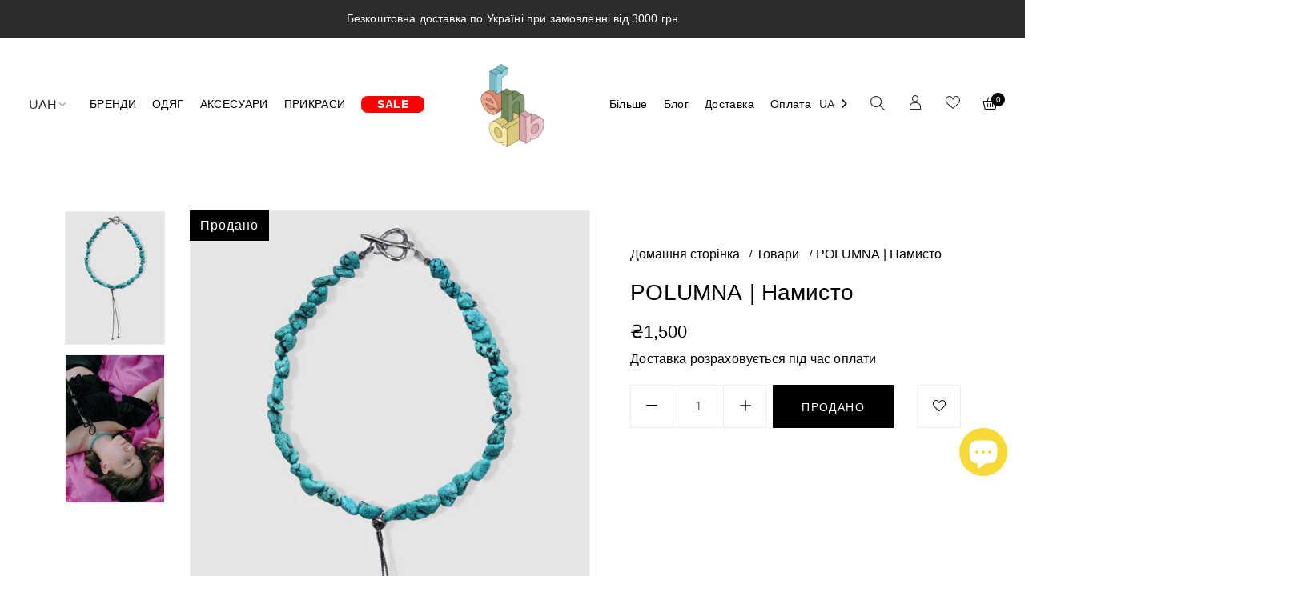

--- FILE ---
content_type: text/html; charset=utf-8
request_url: https://rehab.fashion/products/polumna-2
body_size: 38255
content:
<!doctype html>
<html class="no-js" lang="uk">
<head>
	<meta name="google-site-verification" content="Jx4BI2rKFpS_z80IzXiv5byowTJQrEBZiayuM6zyWiU" /> 
  <meta charset="utf-8">
  <meta http-equiv="X-UA-Compatible" content="IE=edge" />
  <meta name="viewport" content="width=device-width,initial-scale=1">
  <meta name="theme-color" content="#000000">
  <link rel="preconnect" href="//cdn.shopify.com/" crossorigin>
  <link rel="prefetch" as="document" href="//rehab.fashion">
  <link rel="dns-prefetch" href="//cdn.shopify.com" crossorigin>
  <link rel="dns-prefetch" href="//fonts.shopifycdn.com" crossorigin>
  
  <link rel="dns-prefetch" href="//https://monorail-edge.shopifysvc.com" crossorigin><link type="text/css" media="all" rel="canonical" href="https://rehab.fashion/products/polumna-2"><link type="text/css" media="all" rel="shortcut icon" href="//rehab.fashion/cdn/shop/files/Rehab_logo_CMYK_black_stroke_32x32.png?v=1703758328"><script>
  document.addEventListener('DOMContentLoaded', function() {
    var currentUrl = window.location.href;
    var searchParams = new URLSearchParams(window.location.search);
    var vendorParam = searchParams.get('q');

    if (currentUrl.includes('/collections/vendors') && vendorParam === 'BAGLLET') {
      window.location.href = '/collections/bagllet';
    }
  });
</script>


    
    
    

    
    
    

    

    
      <title>Намисто від POLUMNA | REHAB</title>
      <meta name="description" content="Намисто від українського бренду POLUMNA купити в інтернет-магазині одягу Rehab. Магазин: Хрещатик, 38 (ЦУМ), 3-й поверх.">
    
  

<!-- /snippets/social-meta-tags.liquid --><meta name="keywords" content="POLUMNA | Намисто,rehabfashion,rehab.fashion"/>


<meta property="og:site_name" content="rehabfashion">
<meta property="og:url" content="https://rehab.fashion/products/polumna-2">
<meta property="og:title" content="POLUMNA | Намисто">
<meta property="og:type" content="product">
<meta property="og:description" content="Колір: бірюзовий Склад: бірюза зі стальним підвісом; фурнітура — нержавіюча сталь із родійовим покриттям ">

  <meta property="og:price:amount" content="1,500">
  <meta property="og:price:currency" content="UAH">

<meta property="og:image" content="http://rehab.fashion/cdn/shop/products/1C00C0F6-D1FC-4AD6-BD1D-51F29E4E1A6A_1200x1200.png?v=1662317496"><meta property="og:image" content="http://rehab.fashion/cdn/shop/products/DSCF5926_1200x1200.jpg?v=1664049292">
<meta property="og:image:secure_url" content="https://rehab.fashion/cdn/shop/products/1C00C0F6-D1FC-4AD6-BD1D-51F29E4E1A6A_1200x1200.png?v=1662317496"><meta property="og:image:secure_url" content="https://rehab.fashion/cdn/shop/products/DSCF5926_1200x1200.jpg?v=1664049292">


<meta name="twitter:card" content="summary_large_image">
<meta name="twitter:title" content="POLUMNA | Намисто">
<meta name="twitter:description" content="Колір: бірюзовий Склад: бірюза зі стальним підвісом; фурнітура — нержавіюча сталь із родійовим покриттям ">

<style data-shopify>
    
    

    
    
    

    
    
    
    

  :root {
    --color-text: #000000;
    --color-text-rgb: 0, 0, 0;
    --color-body-text: #000000;
    --color-sale-text: #000000;
    --color-small-button-text-border: #3d4246;
    --color-text-field: #fff;
    --color-text-field-text: #2c2c2c;
    --color-text-field-text-rgb: 44, 44, 44;

    --color-primary: #000000;
    --color-primary-rgb: 0, 0, 0;
    --color-primary-darken: #000000;
    --color-heading: #000000;
    --color-link: #000000;
    --color-link-hover: #2c2c2c;
    --color-box-text: #000000;

    --color-btn-primary: #557B97;
    --color-btn-primary-darker: #436076;
    --color-btn-primary-text: #fff;

    --color-blankstate: ;
    --color-blankstate-border: ;
    --color-blankstate-background: ;

    --color-text-focus:#404040;
    --color-overlay-text-focus:#e6e6e6;
    --color-btn-primary-focus:#436076;
    --color-btn-social-focus:#cfd7d7;
    --color-small-button-text-border-focus:#25282b;
    --predictive-search-focus:#f2f2f2;

    --color-body: #fff;
    --color-bg: #fff;
    --color-bg-rgb: 255, 255, 255;
    --color-bg-alt: ;
    --color-bg-currency-selector: ;

    --color-overlay-title-text: #fff;
    --color-image-overlay: #3d4246;
    --color-image-overlay-rgb: 61, 66, 70;--opacity-image-overlay: 0.4;--hover-overlay-opacity: 0.8;

    --color-border: #ebeeee;
    --color-border-form: #ebeeee;
    --color-border-form-darker: #cfd7d7;

    --svg-select-icon: url(//rehab.fashion/cdn/shop/t/2/assets/ico-select.svg?v=162974522002305790001623336714);
    --slick-img-url: url(//rehab.fashion/cdn/shop/t/2/assets/ajax-loader.gif?v=41356863302472015721623336581);

    --font-weight-body--bold: 700;
    --font-weight-body--bolder: 700;--font-stack-header: ,;
      --font-style-header: ;
      --font-weight-header: ;

      --font-stack-body: "system_ui", -apple-system, 'Segoe UI', Roboto, 'Helvetica Neue', 'Noto Sans', 'Liberation Sans', Arial, sans-serif, 'Apple Color Emoji', 'Segoe UI Emoji', 'Segoe UI Symbol', 'Noto Color Emoji';
      --font-style-body: normal;
      --font-weight-body: 400;

      --font-stack-heading: "system_ui", -apple-system, 'Segoe UI', Roboto, 'Helvetica Neue', 'Noto Sans', 'Liberation Sans', Arial, sans-serif, 'Apple Color Emoji', 'Segoe UI Emoji', 'Segoe UI Symbol', 'Noto Color Emoji';
      --font-style-heading: normal;
      --font-weight-heading: 400;

    

    --font-size-menu-header: 14px;
    --font-weight-header:300;    

    --font-size-header: 14px;
    --font-weight-header: 300;

    --font-size-base: 12px;
    --font-weight-body: 300;

    --font-size-heading-1: 24px;
    --font-weight-heading-1: 400;

    --font-size-heading-2: 20px;
    --font-weight-heading-2: 400;

    --font-size-heading-3: 18px;
    --font-weight-heading-3: 400;

    --font-size-heading-4: 16px;
    --font-weight-heading-4: 400;

    --font-size-heading-5: 16px;
    --font-weight-heading-5: 400;

    --font-size-heading-6: 14px;
    --font-weight-heading-6: 400;

    --font-size-button: 14px;
    --font-weight-button: 400;

    --font-h1-mobile: 32;
    --font-h2-mobile: 18;
    --font-h3-mobile: 20;

    --font-mega-title-large-desktop: 65;

    --font-rich-text-large: 18;
    --font-rich-text-small: 14;

    --color-video-bg: #f2f2f2;

    
    --global-color-image-loader-primary: rgba(0, 0, 0, 0.06);
    --global-color-image-loader-secondary: rgba(0, 0, 0, 0.12);

    --color_btn_primary_text: #ffffff;
    --color_btn_primary_text_hover: #2c2c2c;
    --color_btn_primary_background: #2c2c2c;
    --color_btn_primary_background_hover: #ffffff;
    --color_btn_primary_border: #2c2c2c;
    --color_btn_primary_border_hover: #2c2c2c;
    --color_btn_primary_border_radius: 0px;

    --color_btn_secondary_text: #2c2c2c;
    --color_btn_secondary_text_hover: #ffffff;
    --color_btn_secondary_background: #ffffff;
    --color_btn_secondary_background_hover: #2c2c2c;
    --color_btn_secondary_border: #2c2c2c;
    --color_btn_secondary_border_hover: #2c2c2c;
    --color_btn_secondary_border_radius: 0px;

    --color-form-field-label: #707070;
    --color-text-field-text: #797070;
    --color-form-field-background: #ffffff;
    --color-border-form: #ebeeee;
    --color-form-field-focus: #2c2c2c;
    --color-form-field-error: #bf0d12;
    --color-form-field-border-radius: 0px;

    --color-form-message-error-text: #bf0d12;
    --color-form-message-error-background: #ffc0cf;
    --color_form_message_error_border: #ffc0cf;
    --color-form-message-success-text: #437257;
    --color-form-message-success-background: #d3eadd;
    --color-form-message-success-border: #d3eadd;
    --typo-form-field-font-size: 14px;

    --color-disabled: #bfbfbf;
    --color-disabled-border: $color-border;

    --color-price: #000000;
    --color-special-price: #000000;
    --color-old-price: #707070;
  }
</style>
<link  rel="preload" href="//rehab.fashion/cdn/shop/t/2/assets/critical.css?v=164299134022002440741726850070" as="style"> 
  <link href="//rehab.fashion/cdn/shop/t/2/assets/lazysizes.js?v=175122195328262053041623336625" rel="preload" as="script"> 
  <link href="//rehab.fashion/cdn/shop/t/2/assets/jquery.min.js?v=105778841822381192391623336624" rel="preload" as="script"> 
  <link href="//rehab.fashion/cdn/shop/t/2/assets/js.cookie.js?v=166113130636431074321623336624" rel="preload" as="script"> 

  <link href="//rehab.fashion/cdn/shop/t/2/assets/critical.css?v=164299134022002440741726850070" media="all" rel="stylesheet">

  <link href="//rehab.fashion/cdn/shop/t/2/assets/bootstrap-grid.min.css?v=127557159490051403001623336584" type="text/css" media="all" rel="stylesheet">
  <link href="//rehab.fashion/cdn/shop/t/2/assets/theme.css?v=159397649037055265041623520928" rel="stylesheet" type="text/css" media="all">
  <link href="//rehab.fashion/cdn/shop/t/2/assets/gps-header-footer.css?v=124841886477319720741636562148" type="text/css" media="print" onload="this.media='all'" rel="stylesheet">
  <link href="//rehab.fashion/cdn/shop/t/2/assets/gps-styleguide.css?v=69846319894639774631728654071" type="text/css" media="print" onload="this.media='all'" rel="stylesheet">
  <link href="//rehab.fashion/cdn/shop/t/2/assets/gps-homepage.css?v=20681300847924882241696360241" type="text/css" media="print" onload="this.media='all'" rel="stylesheet">
  
  <link href="//rehab.fashion/cdn/shop/t/2/assets/theme-icons.css?v=100339600785918727291623336640" type="text/css" media="print" onload="this.media='all'" rel="stylesheet">
  <link href="//rehab.fashion/cdn/shop/t/2/assets/magnific-popup.css?v=43569317475398959901623336632" type="text/css" media="print" onload="this.media='all'" rel="stylesheet">
  <link href="//rehab.fashion/cdn/shop/t/2/assets/owl.carousel.min.css?v=49979927719337365501623336634" type="text/css" media="print" onload="this.media='all'" rel="stylesheet">
  <link href="//rehab.fashion/cdn/shop/t/2/assets/slick.min.css?v=57595613876938405771623336637" type="text/css" media="print" onload="this.media='all'" rel="stylesheet">
  <link href="//rehab.fashion/cdn/shop/t/2/assets/animate.min.css?v=161624079635412194351623336582" type="text/css" media="print" onload="this.media='all'" rel="stylesheet">  
  <link href="//rehab.fashion/cdn/shop/t/2/assets/gps-others.css?v=48071782186614080111728899797"  type="text/css" media="print" onload="this.media='all'" rel="stylesheet">
  <link href="//rehab.fashion/cdn/shop/t/2/assets/gps-newletter.css?v=58620624818131074831623336714" type="text/css" media="print" onload="this.media='all'" rel="stylesheet"><link  href="//rehab.fashion/cdn/shop/t/2/assets/gps-product.css?v=42973023183714734091728656645" type="text/css" media="all" rel="stylesheet">
    <link href="//rehab.fashion/cdn/shop/t/2/assets/gps-collection.css?v=180233979563846881491722937823" type="text/css" media="all" rel="stylesheet"><script src="//rehab.fashion/cdn/shop/t/2/assets/threesixty.js?v=86828356669534020181623336642" defer="defer"></script>
  <link href="https://fonts.googleapis.com/css2?family=Frank+Ruhl+Libre:wght@300;400&display=swap" media="print" onload="this.media='all'" rel="stylesheet">
  <link href="https://fonts.googleapis.com/css2?family=Anton&display=swap" rel="stylesheet" media="print" onload="this.media='all'">
  <link href="https://fonts.googleapis.com/css2?family=Pacifico&display=swap" rel="stylesheet" media="print" onload="this.media='all'">

  <script async="async">
    var theme = {
      breakpoints: {
        medium: 750,
        large: 990,
        widescreen: 1400
      },
      strings: {
        addToCart: "Купити",
        soldOut: "Продано",
        selectOption: "Виберіть параметри",
        unavailable: "Недоступно",
        regularPrice: "Звичайна ціна",
        searchViewAll: "Дивитися все",
        removeCompareProduct: "Видалити",
        domain: "rehabfashion.myshopify.com",
        url: "https:\/\/rehab.fashion",
        sale: "До",
        fromLowestPrice: "[price]",
        vendor: "Бренд",
        inStock: "В наявності",
        outStock: "Немає в наявності",
        itemCount: "Ми знайшли  доступних для вас",
        availability: "Доступно",
        searchFor: "Пошук по",
        addressError: "Помилка пошуку цієї адреси",
        addressNoResults: "Немає результатів для цієї адреси",
        addressQueryLimit: "Ви перевищили обмеження на використання API Google. Розгляньте можливість оновлення до \u003ca href=\"https:\/\/developers.google.com\/maps\/premium\/usage-limits\"\u003ePremium Plan\u003c\/a\u003e.",
        authError: "Виникла проблема з автентифікацією вашого облікового запису Карт Google.",
        newWindow: "Відкриває в новому вікні.",
        external: "Відкриває зовнішній веб-сайт.",
        newWindowExternal: "Відкриває зовнішній веб-сайт у новому вікні.",
        unitPrice: "Ціна за одиницю",
        unitPriceSeparator: "\/",
        oneCartCount: "1 одиниця",
        otherCartCount: "[count] одиниці"
      },
      routes: {
        search: "\/search"
      },
      currency: "UAH",
      moneyFormat: "\u003cspan class=money\u003e ₴{{amount_no_decimals}}\u003c\/span\u003e",
      moneyFormatWithCurrencyNoHtml: "₴{{amount_no_decimals}} UAH",
      moneyFormatNoHtml: " ₴{{amount_no_decimals}}",
      settings: {
        backToTop: "all",
        productSizeChart: true,
        productDelivery: false,
        cartType: "slide",
        enableCurrency: true,
        predictiveSearchEnabled: null,
        predictiveSearchShowPrice: null,
        predictiveSearchShowVendor: null,
        currencyFormat: "money_format",
        defaultCurrency: "UAH"
      }
    }
    var scheduledAnimationFrame;
    function readAndUpdatePage(){
      scheduledAnimationFrame = false;
    }

    function onScroll (evt) {

      // Store the scroll value for laterz.
      lastScrollY = window.scrollY;

      // Prevent multiple rAF callbacks.
      if (scheduledAnimationFrame){
        return;
      }

      scheduledAnimationFrame = true;
      requestAnimationFrame(readAndUpdatePage);
    }

    window.addEventListener('scroll', onScroll);

    document.documentElement.className = document.documentElement.className.replace('no-js', 'js');
  </script>

  <script src="//rehab.fashion/cdn/shop/t/2/assets/js.cookie.js?v=166113130636431074321623336624" async="async"></script>
  <script src="//rehab.fashion/cdn/shop/t/2/assets/jquery.min.js?v=105778841822381192391623336624"></script>
  <script src="//rehab.fashion/cdn/shop/t/2/assets/lazysizes.js?v=175122195328262053041623336625" async="async"></script>
  <script src="//rehab.fashion/cdn/shop/t/2/assets/vendor.js?v=4576558233110451591623336644" defer="defer"></script>
  <script src="//rehab.fashion/cdn/shop/t/2/assets/owl.carousel.min.js?v=28449041236628714081623336635" defer="defer"></script><script>
    if (window.MSInputMethodContext && document.documentMode) {
      var scripts = document.getElementsByTagName('script')[0];
      var polyfill = document.createElement("script");
      polyfill.defer = true;
      polyfill.src = "//rehab.fashion/cdn/shop/t/2/assets/ie11CustomProperties.min.js?v=15826939742938821121623336617";

      scripts.parentNode.insertBefore(polyfill, scripts);
    }

    document.addEventListener('lazybeforeunveil', function(e){  
      e.target.parentElement.setAttribute('class', e.target.parentElement.getAttribute('class') + ' child-image-loaded ');
    });
  </script>
  <script>window.performance && window.performance.mark && window.performance.mark('shopify.content_for_header.start');</script><meta name="google-site-verification" content="cCmSUnHM7RkSHSF1Kg6sSe_zZFh24iZsLm5be54hOCE">
<meta name="facebook-domain-verification" content="wzxe0h0vjavfchk1xa53dxqc40k12k">
<meta id="shopify-digital-wallet" name="shopify-digital-wallet" content="/57743245509/digital_wallets/dialog">
<link rel="alternate" hreflang="x-default" href="https://rehab.fashion/products/polumna-2">
<link rel="alternate" hreflang="uk" href="https://rehab.fashion/products/polumna-2">
<link rel="alternate" hreflang="en" href="https://rehab.fashion/en/products/polumna-2">
<link rel="alternate" type="application/json+oembed" href="https://rehab.fashion/products/polumna-2.oembed">
<script async="async" src="/checkouts/internal/preloads.js?locale=uk-UA"></script>
<script id="shopify-features" type="application/json">{"accessToken":"b3ec348c4bc9d99a859e4edc43af13e8","betas":["rich-media-storefront-analytics"],"domain":"rehab.fashion","predictiveSearch":true,"shopId":57743245509,"locale":"en"}</script>
<script>var Shopify = Shopify || {};
Shopify.shop = "rehabfashion.myshopify.com";
Shopify.locale = "uk";
Shopify.currency = {"active":"UAH","rate":"1.0"};
Shopify.country = "UA";
Shopify.theme = {"name":"Lusion 1.1.0","id":123934245061,"schema_name":"Lusion","schema_version":"1.0.17","theme_store_id":null,"role":"main"};
Shopify.theme.handle = "null";
Shopify.theme.style = {"id":null,"handle":null};
Shopify.cdnHost = "rehab.fashion/cdn";
Shopify.routes = Shopify.routes || {};
Shopify.routes.root = "/";</script>
<script type="module">!function(o){(o.Shopify=o.Shopify||{}).modules=!0}(window);</script>
<script>!function(o){function n(){var o=[];function n(){o.push(Array.prototype.slice.apply(arguments))}return n.q=o,n}var t=o.Shopify=o.Shopify||{};t.loadFeatures=n(),t.autoloadFeatures=n()}(window);</script>
<script id="shop-js-analytics" type="application/json">{"pageType":"product"}</script>
<script defer="defer" async type="module" src="//rehab.fashion/cdn/shopifycloud/shop-js/modules/v2/client.init-shop-cart-sync_C5BV16lS.en.esm.js"></script>
<script defer="defer" async type="module" src="//rehab.fashion/cdn/shopifycloud/shop-js/modules/v2/chunk.common_CygWptCX.esm.js"></script>
<script type="module">
  await import("//rehab.fashion/cdn/shopifycloud/shop-js/modules/v2/client.init-shop-cart-sync_C5BV16lS.en.esm.js");
await import("//rehab.fashion/cdn/shopifycloud/shop-js/modules/v2/chunk.common_CygWptCX.esm.js");

  window.Shopify.SignInWithShop?.initShopCartSync?.({"fedCMEnabled":true,"windoidEnabled":true});

</script>
<script>(function() {
  var isLoaded = false;
  function asyncLoad() {
    if (isLoaded) return;
    isLoaded = true;
    var urls = ["https:\/\/cdn.weglot.com\/weglot_script_tag.js?shop=rehabfashion.myshopify.com"];
    for (var i = 0; i < urls.length; i++) {
      var s = document.createElement('script');
      s.type = 'text/javascript';
      s.async = true;
      s.src = urls[i];
      var x = document.getElementsByTagName('script')[0];
      x.parentNode.insertBefore(s, x);
    }
  };
  if(window.attachEvent) {
    window.attachEvent('onload', asyncLoad);
  } else {
    window.addEventListener('load', asyncLoad, false);
  }
})();</script>
<script id="__st">var __st={"a":57743245509,"offset":-18000,"reqid":"f273c45b-d2eb-4976-af04-c97567605dd8-1768669254","pageurl":"rehab.fashion\/products\/polumna-2","u":"2bc5e330c280","p":"product","rtyp":"product","rid":7842511388899};</script>
<script>window.ShopifyPaypalV4VisibilityTracking = true;</script>
<script id="captcha-bootstrap">!function(){'use strict';const t='contact',e='account',n='new_comment',o=[[t,t],['blogs',n],['comments',n],[t,'customer']],c=[[e,'customer_login'],[e,'guest_login'],[e,'recover_customer_password'],[e,'create_customer']],r=t=>t.map((([t,e])=>`form[action*='/${t}']:not([data-nocaptcha='true']) input[name='form_type'][value='${e}']`)).join(','),a=t=>()=>t?[...document.querySelectorAll(t)].map((t=>t.form)):[];function s(){const t=[...o],e=r(t);return a(e)}const i='password',u='form_key',d=['recaptcha-v3-token','g-recaptcha-response','h-captcha-response',i],f=()=>{try{return window.sessionStorage}catch{return}},m='__shopify_v',_=t=>t.elements[u];function p(t,e,n=!1){try{const o=window.sessionStorage,c=JSON.parse(o.getItem(e)),{data:r}=function(t){const{data:e,action:n}=t;return t[m]||n?{data:e,action:n}:{data:t,action:n}}(c);for(const[e,n]of Object.entries(r))t.elements[e]&&(t.elements[e].value=n);n&&o.removeItem(e)}catch(o){console.error('form repopulation failed',{error:o})}}const l='form_type',E='cptcha';function T(t){t.dataset[E]=!0}const w=window,h=w.document,L='Shopify',v='ce_forms',y='captcha';let A=!1;((t,e)=>{const n=(g='f06e6c50-85a8-45c8-87d0-21a2b65856fe',I='https://cdn.shopify.com/shopifycloud/storefront-forms-hcaptcha/ce_storefront_forms_captcha_hcaptcha.v1.5.2.iife.js',D={infoText:'Protected by hCaptcha',privacyText:'Privacy',termsText:'Terms'},(t,e,n)=>{const o=w[L][v],c=o.bindForm;if(c)return c(t,g,e,D).then(n);var r;o.q.push([[t,g,e,D],n]),r=I,A||(h.body.append(Object.assign(h.createElement('script'),{id:'captcha-provider',async:!0,src:r})),A=!0)});var g,I,D;w[L]=w[L]||{},w[L][v]=w[L][v]||{},w[L][v].q=[],w[L][y]=w[L][y]||{},w[L][y].protect=function(t,e){n(t,void 0,e),T(t)},Object.freeze(w[L][y]),function(t,e,n,w,h,L){const[v,y,A,g]=function(t,e,n){const i=e?o:[],u=t?c:[],d=[...i,...u],f=r(d),m=r(i),_=r(d.filter((([t,e])=>n.includes(e))));return[a(f),a(m),a(_),s()]}(w,h,L),I=t=>{const e=t.target;return e instanceof HTMLFormElement?e:e&&e.form},D=t=>v().includes(t);t.addEventListener('submit',(t=>{const e=I(t);if(!e)return;const n=D(e)&&!e.dataset.hcaptchaBound&&!e.dataset.recaptchaBound,o=_(e),c=g().includes(e)&&(!o||!o.value);(n||c)&&t.preventDefault(),c&&!n&&(function(t){try{if(!f())return;!function(t){const e=f();if(!e)return;const n=_(t);if(!n)return;const o=n.value;o&&e.removeItem(o)}(t);const e=Array.from(Array(32),(()=>Math.random().toString(36)[2])).join('');!function(t,e){_(t)||t.append(Object.assign(document.createElement('input'),{type:'hidden',name:u})),t.elements[u].value=e}(t,e),function(t,e){const n=f();if(!n)return;const o=[...t.querySelectorAll(`input[type='${i}']`)].map((({name:t})=>t)),c=[...d,...o],r={};for(const[a,s]of new FormData(t).entries())c.includes(a)||(r[a]=s);n.setItem(e,JSON.stringify({[m]:1,action:t.action,data:r}))}(t,e)}catch(e){console.error('failed to persist form',e)}}(e),e.submit())}));const S=(t,e)=>{t&&!t.dataset[E]&&(n(t,e.some((e=>e===t))),T(t))};for(const o of['focusin','change'])t.addEventListener(o,(t=>{const e=I(t);D(e)&&S(e,y())}));const B=e.get('form_key'),M=e.get(l),P=B&&M;t.addEventListener('DOMContentLoaded',(()=>{const t=y();if(P)for(const e of t)e.elements[l].value===M&&p(e,B);[...new Set([...A(),...v().filter((t=>'true'===t.dataset.shopifyCaptcha))])].forEach((e=>S(e,t)))}))}(h,new URLSearchParams(w.location.search),n,t,e,['guest_login'])})(!0,!0)}();</script>
<script integrity="sha256-4kQ18oKyAcykRKYeNunJcIwy7WH5gtpwJnB7kiuLZ1E=" data-source-attribution="shopify.loadfeatures" defer="defer" src="//rehab.fashion/cdn/shopifycloud/storefront/assets/storefront/load_feature-a0a9edcb.js" crossorigin="anonymous"></script>
<script data-source-attribution="shopify.dynamic_checkout.dynamic.init">var Shopify=Shopify||{};Shopify.PaymentButton=Shopify.PaymentButton||{isStorefrontPortableWallets:!0,init:function(){window.Shopify.PaymentButton.init=function(){};var t=document.createElement("script");t.src="https://rehab.fashion/cdn/shopifycloud/portable-wallets/latest/portable-wallets.en.js",t.type="module",document.head.appendChild(t)}};
</script>
<script data-source-attribution="shopify.dynamic_checkout.buyer_consent">
  function portableWalletsHideBuyerConsent(e){var t=document.getElementById("shopify-buyer-consent"),n=document.getElementById("shopify-subscription-policy-button");t&&n&&(t.classList.add("hidden"),t.setAttribute("aria-hidden","true"),n.removeEventListener("click",e))}function portableWalletsShowBuyerConsent(e){var t=document.getElementById("shopify-buyer-consent"),n=document.getElementById("shopify-subscription-policy-button");t&&n&&(t.classList.remove("hidden"),t.removeAttribute("aria-hidden"),n.addEventListener("click",e))}window.Shopify?.PaymentButton&&(window.Shopify.PaymentButton.hideBuyerConsent=portableWalletsHideBuyerConsent,window.Shopify.PaymentButton.showBuyerConsent=portableWalletsShowBuyerConsent);
</script>
<script data-source-attribution="shopify.dynamic_checkout.cart.bootstrap">document.addEventListener("DOMContentLoaded",(function(){function t(){return document.querySelector("shopify-accelerated-checkout-cart, shopify-accelerated-checkout")}if(t())Shopify.PaymentButton.init();else{new MutationObserver((function(e,n){t()&&(Shopify.PaymentButton.init(),n.disconnect())})).observe(document.body,{childList:!0,subtree:!0})}}));
</script>

<script>window.performance && window.performance.mark && window.performance.mark('shopify.content_for_header.end');</script>

<!--Start Weglot Script-->
<script src="//cdn.weglot.com/weglot.min.js"></script>
<script id="has-script-tags">Weglot.initialize({ api_key:"wg_6f053c36a82512d0b7541cd0163a69b93" });</script>
<!--End Weglot Script-->

<link href="//rehab.fashion/cdn/shop/t/2/assets/zify-sizechart.css?v=87545392687795294471670594455" rel="stylesheet" type="text/css" media="all" />

<script type="application/ld+json">
{
  "@context": "http://schema.org",
  "@type": "Store",
  "name": "Rehab",
  "image": "https://cdn.shopify.com/s/files/1/0577/4324/5509/files/photo_2023-09-28_10-23-56.jpg?v=1705574887",
  "address": {
    "@type": "PostalAddress",
    "streetAddress": "Khreschatyk St, 38, 3rd floor",
    "addressLocality": "Kyiv",
    "addressRegion": "Kyiv",
    "postalCode": "01001",
    "addressCountry": "Ukraine"
  },
  "telephone": "+38-093-145-3324",
  "openingHours": "Mo-Su 10:00-22:00",
  "priceRange": "$$$",
  "geo": {
    "@type": "GeoCoordinates",
    "latitude": 50.44516367847577,
    "longitude": 30.520632410655125
  },
  "sameAs": [
    "https://www.facebook.com/rehab.tsum/",
    "https://www.instagram.com/rehab.tsum"
  ]
}
</script>
<script type="application/ld+json">
{
  "@context": "http://schema.org",
  "@type": "BreadcrumbList",
  "itemListElement": [
    {
      "@type": "ListItem",
      "position": 1,
      "item": {
        "@id": "https://rehab.fashion",
        "name": "Home"
      }
    }
    
      ,{
        "@type": "ListItem",
        "position": 2,
        "item": {
          "@id": "/products/polumna-2",
          "name": "POLUMNA | Намисто"
        }
      }
    
    
  ]
}
</script>

  <script type="application/ld+json">
{
  "@context": "http://schema.org",
  "@type": "Organization",
  "name": "Rehab",
  "url": "https://rehab.fashion",
  "logo": "https://rehab.fashion/cdn/shop/files/Rehab_logo_black_stroke_RBG.png?v=1702991430",
  "contactPoint": {
    "@type": "ContactPoint",
    "telephone": "+38-093-145-3324",
    "contactType": "customer service"
  },
    "sameAs": [
    "https://www.facebook.com/rehab.tsum/",
    "https://www.instagram.com/rehab.tsum"
  ]
}
</script>
<style>

  .color-icon {
    display: inline-block;
    width: 19px;
    height: 19px;
    margin-right: 5px;
    border-radius: 4px;
    vertical-align: middle;
    margin-bottom: 3px;
}
  .gradient-combined {
    background: linear-gradient( 89.7deg, rgba(223,0,0,1) 2.7%, rgba(214,91,0,1) 15.1%, rgba(233,245,0,1) 29.5%, rgba(23,255,17,1) 45.8%, rgba(29,255,255,1) 61.5%, rgba(5,17,255,1) 76.4%, rgba(202,0,253,1) 92.4% );
}
  .gradient-gold {
    background:linear-gradient(to right, #BF953F, #FCF6BA, #B38728, #FBF5B7, #AA771C);
}
  .gradient-silver {
    background: linear-gradient(45deg, #ededed, #bdbdbd);
}

 
  #filter-block-filter_swatch_gxEGgU label{
    text-align: left;
  }
  .gp-collection-filter-wrapper .gp-cf-filter.filter-swatch .form-checkbox label:hover{
      background: #f8f8f8;
    color: inherit;
  }
  .gp-collection-filter-wrapper .gp-cf-filter.filter-swatch .form-checkbox input[type=checkbox]:checked+label{
    background: inherit;
    color: inherit;
  }
  .gp-collection-filter-wrapper .gp-cf-filter.filter-swatch .form-checkbox label{
    transition: none;
  }
  .gp-collection.gp-collection-1-column .collection-top-filter .gp-collection-filter-wrapper .slideout-content{
    flex-wrap: wrap; 
  }
  .gp-collection.gp-collection-1-column .collection-top-filter .gp-collection-filter-wrapper .slideout-content .gp-cf-inner{
      margin-bottom: 40px;
    }
  
 #shopify-section-gp-collection-filter .gp-collection-filter-wrapper .gp-cf-filter.filter-swatch .form-checkbox label.active {
        background: #2C2C2C;
        color: #fff;
    }
  #filter-block-tag_list_DGcb7W .has-toggle{
  display:none;
  }
 .gp-collection-filter-wrapper .gp-cf-filter.filter-swatch .form-checkbox input[type=checkbox]:checked+label{
   background: #2C2C2C;
    color: #fff;
 }
</style>
<!-- BEGIN app block: shopify://apps/weglot-translate-your-store/blocks/weglot/3097482a-fafe-42ff-bc33-ea19e35c4a20 -->





  


<!--Start Weglot Script-->
<script src="https://cdn.weglot.com/weglot.min.js?api_key=" async></script>
<!--End Weglot Script-->

<!-- END app block --><script src="https://cdn.shopify.com/extensions/7bc9bb47-adfa-4267-963e-cadee5096caf/inbox-1252/assets/inbox-chat-loader.js" type="text/javascript" defer="defer"></script>
<link href="https://monorail-edge.shopifysvc.com" rel="dns-prefetch">
<script>(function(){if ("sendBeacon" in navigator && "performance" in window) {try {var session_token_from_headers = performance.getEntriesByType('navigation')[0].serverTiming.find(x => x.name == '_s').description;} catch {var session_token_from_headers = undefined;}var session_cookie_matches = document.cookie.match(/_shopify_s=([^;]*)/);var session_token_from_cookie = session_cookie_matches && session_cookie_matches.length === 2 ? session_cookie_matches[1] : "";var session_token = session_token_from_headers || session_token_from_cookie || "";function handle_abandonment_event(e) {var entries = performance.getEntries().filter(function(entry) {return /monorail-edge.shopifysvc.com/.test(entry.name);});if (!window.abandonment_tracked && entries.length === 0) {window.abandonment_tracked = true;var currentMs = Date.now();var navigation_start = performance.timing.navigationStart;var payload = {shop_id: 57743245509,url: window.location.href,navigation_start,duration: currentMs - navigation_start,session_token,page_type: "product"};window.navigator.sendBeacon("https://monorail-edge.shopifysvc.com/v1/produce", JSON.stringify({schema_id: "online_store_buyer_site_abandonment/1.1",payload: payload,metadata: {event_created_at_ms: currentMs,event_sent_at_ms: currentMs}}));}}window.addEventListener('pagehide', handle_abandonment_event);}}());</script>
<script id="web-pixels-manager-setup">(function e(e,d,r,n,o){if(void 0===o&&(o={}),!Boolean(null===(a=null===(i=window.Shopify)||void 0===i?void 0:i.analytics)||void 0===a?void 0:a.replayQueue)){var i,a;window.Shopify=window.Shopify||{};var t=window.Shopify;t.analytics=t.analytics||{};var s=t.analytics;s.replayQueue=[],s.publish=function(e,d,r){return s.replayQueue.push([e,d,r]),!0};try{self.performance.mark("wpm:start")}catch(e){}var l=function(){var e={modern:/Edge?\/(1{2}[4-9]|1[2-9]\d|[2-9]\d{2}|\d{4,})\.\d+(\.\d+|)|Firefox\/(1{2}[4-9]|1[2-9]\d|[2-9]\d{2}|\d{4,})\.\d+(\.\d+|)|Chrom(ium|e)\/(9{2}|\d{3,})\.\d+(\.\d+|)|(Maci|X1{2}).+ Version\/(15\.\d+|(1[6-9]|[2-9]\d|\d{3,})\.\d+)([,.]\d+|)( \(\w+\)|)( Mobile\/\w+|) Safari\/|Chrome.+OPR\/(9{2}|\d{3,})\.\d+\.\d+|(CPU[ +]OS|iPhone[ +]OS|CPU[ +]iPhone|CPU IPhone OS|CPU iPad OS)[ +]+(15[._]\d+|(1[6-9]|[2-9]\d|\d{3,})[._]\d+)([._]\d+|)|Android:?[ /-](13[3-9]|1[4-9]\d|[2-9]\d{2}|\d{4,})(\.\d+|)(\.\d+|)|Android.+Firefox\/(13[5-9]|1[4-9]\d|[2-9]\d{2}|\d{4,})\.\d+(\.\d+|)|Android.+Chrom(ium|e)\/(13[3-9]|1[4-9]\d|[2-9]\d{2}|\d{4,})\.\d+(\.\d+|)|SamsungBrowser\/([2-9]\d|\d{3,})\.\d+/,legacy:/Edge?\/(1[6-9]|[2-9]\d|\d{3,})\.\d+(\.\d+|)|Firefox\/(5[4-9]|[6-9]\d|\d{3,})\.\d+(\.\d+|)|Chrom(ium|e)\/(5[1-9]|[6-9]\d|\d{3,})\.\d+(\.\d+|)([\d.]+$|.*Safari\/(?![\d.]+ Edge\/[\d.]+$))|(Maci|X1{2}).+ Version\/(10\.\d+|(1[1-9]|[2-9]\d|\d{3,})\.\d+)([,.]\d+|)( \(\w+\)|)( Mobile\/\w+|) Safari\/|Chrome.+OPR\/(3[89]|[4-9]\d|\d{3,})\.\d+\.\d+|(CPU[ +]OS|iPhone[ +]OS|CPU[ +]iPhone|CPU IPhone OS|CPU iPad OS)[ +]+(10[._]\d+|(1[1-9]|[2-9]\d|\d{3,})[._]\d+)([._]\d+|)|Android:?[ /-](13[3-9]|1[4-9]\d|[2-9]\d{2}|\d{4,})(\.\d+|)(\.\d+|)|Mobile Safari.+OPR\/([89]\d|\d{3,})\.\d+\.\d+|Android.+Firefox\/(13[5-9]|1[4-9]\d|[2-9]\d{2}|\d{4,})\.\d+(\.\d+|)|Android.+Chrom(ium|e)\/(13[3-9]|1[4-9]\d|[2-9]\d{2}|\d{4,})\.\d+(\.\d+|)|Android.+(UC? ?Browser|UCWEB|U3)[ /]?(15\.([5-9]|\d{2,})|(1[6-9]|[2-9]\d|\d{3,})\.\d+)\.\d+|SamsungBrowser\/(5\.\d+|([6-9]|\d{2,})\.\d+)|Android.+MQ{2}Browser\/(14(\.(9|\d{2,})|)|(1[5-9]|[2-9]\d|\d{3,})(\.\d+|))(\.\d+|)|K[Aa][Ii]OS\/(3\.\d+|([4-9]|\d{2,})\.\d+)(\.\d+|)/},d=e.modern,r=e.legacy,n=navigator.userAgent;return n.match(d)?"modern":n.match(r)?"legacy":"unknown"}(),u="modern"===l?"modern":"legacy",c=(null!=n?n:{modern:"",legacy:""})[u],f=function(e){return[e.baseUrl,"/wpm","/b",e.hashVersion,"modern"===e.buildTarget?"m":"l",".js"].join("")}({baseUrl:d,hashVersion:r,buildTarget:u}),m=function(e){var d=e.version,r=e.bundleTarget,n=e.surface,o=e.pageUrl,i=e.monorailEndpoint;return{emit:function(e){var a=e.status,t=e.errorMsg,s=(new Date).getTime(),l=JSON.stringify({metadata:{event_sent_at_ms:s},events:[{schema_id:"web_pixels_manager_load/3.1",payload:{version:d,bundle_target:r,page_url:o,status:a,surface:n,error_msg:t},metadata:{event_created_at_ms:s}}]});if(!i)return console&&console.warn&&console.warn("[Web Pixels Manager] No Monorail endpoint provided, skipping logging."),!1;try{return self.navigator.sendBeacon.bind(self.navigator)(i,l)}catch(e){}var u=new XMLHttpRequest;try{return u.open("POST",i,!0),u.setRequestHeader("Content-Type","text/plain"),u.send(l),!0}catch(e){return console&&console.warn&&console.warn("[Web Pixels Manager] Got an unhandled error while logging to Monorail."),!1}}}}({version:r,bundleTarget:l,surface:e.surface,pageUrl:self.location.href,monorailEndpoint:e.monorailEndpoint});try{o.browserTarget=l,function(e){var d=e.src,r=e.async,n=void 0===r||r,o=e.onload,i=e.onerror,a=e.sri,t=e.scriptDataAttributes,s=void 0===t?{}:t,l=document.createElement("script"),u=document.querySelector("head"),c=document.querySelector("body");if(l.async=n,l.src=d,a&&(l.integrity=a,l.crossOrigin="anonymous"),s)for(var f in s)if(Object.prototype.hasOwnProperty.call(s,f))try{l.dataset[f]=s[f]}catch(e){}if(o&&l.addEventListener("load",o),i&&l.addEventListener("error",i),u)u.appendChild(l);else{if(!c)throw new Error("Did not find a head or body element to append the script");c.appendChild(l)}}({src:f,async:!0,onload:function(){if(!function(){var e,d;return Boolean(null===(d=null===(e=window.Shopify)||void 0===e?void 0:e.analytics)||void 0===d?void 0:d.initialized)}()){var d=window.webPixelsManager.init(e)||void 0;if(d){var r=window.Shopify.analytics;r.replayQueue.forEach((function(e){var r=e[0],n=e[1],o=e[2];d.publishCustomEvent(r,n,o)})),r.replayQueue=[],r.publish=d.publishCustomEvent,r.visitor=d.visitor,r.initialized=!0}}},onerror:function(){return m.emit({status:"failed",errorMsg:"".concat(f," has failed to load")})},sri:function(e){var d=/^sha384-[A-Za-z0-9+/=]+$/;return"string"==typeof e&&d.test(e)}(c)?c:"",scriptDataAttributes:o}),m.emit({status:"loading"})}catch(e){m.emit({status:"failed",errorMsg:(null==e?void 0:e.message)||"Unknown error"})}}})({shopId: 57743245509,storefrontBaseUrl: "https://rehab.fashion",extensionsBaseUrl: "https://extensions.shopifycdn.com/cdn/shopifycloud/web-pixels-manager",monorailEndpoint: "https://monorail-edge.shopifysvc.com/unstable/produce_batch",surface: "storefront-renderer",enabledBetaFlags: ["2dca8a86"],webPixelsConfigList: [{"id":"410583267","configuration":"{\"config\":\"{\\\"pixel_id\\\":\\\"G-5LVLG9N5PQ\\\",\\\"target_country\\\":\\\"UA\\\",\\\"gtag_events\\\":[{\\\"type\\\":\\\"search\\\",\\\"action_label\\\":[\\\"G-5LVLG9N5PQ\\\",\\\"AW-11179861750\\\/QDQYCJmRh6AYEPbN_NIp\\\"]},{\\\"type\\\":\\\"begin_checkout\\\",\\\"action_label\\\":[\\\"G-5LVLG9N5PQ\\\",\\\"AW-11179861750\\\/3LBACMWWh6AYEPbN_NIp\\\"]},{\\\"type\\\":\\\"view_item\\\",\\\"action_label\\\":[\\\"G-5LVLG9N5PQ\\\",\\\"AW-11179861750\\\/3-CZCJaRh6AYEPbN_NIp\\\",\\\"MC-N08S0CBZMB\\\"]},{\\\"type\\\":\\\"purchase\\\",\\\"action_label\\\":[\\\"G-5LVLG9N5PQ\\\",\\\"AW-11179861750\\\/zzLlCJCRh6AYEPbN_NIp\\\",\\\"MC-N08S0CBZMB\\\"]},{\\\"type\\\":\\\"page_view\\\",\\\"action_label\\\":[\\\"G-5LVLG9N5PQ\\\",\\\"AW-11179861750\\\/QUGHCJORh6AYEPbN_NIp\\\",\\\"MC-N08S0CBZMB\\\"]},{\\\"type\\\":\\\"add_payment_info\\\",\\\"action_label\\\":[\\\"G-5LVLG9N5PQ\\\",\\\"AW-11179861750\\\/zMu0CMiWh6AYEPbN_NIp\\\"]},{\\\"type\\\":\\\"add_to_cart\\\",\\\"action_label\\\":[\\\"G-5LVLG9N5PQ\\\",\\\"AW-11179861750\\\/mL67CJyRh6AYEPbN_NIp\\\"]}],\\\"enable_monitoring_mode\\\":false}\"}","eventPayloadVersion":"v1","runtimeContext":"OPEN","scriptVersion":"b2a88bafab3e21179ed38636efcd8a93","type":"APP","apiClientId":1780363,"privacyPurposes":[],"dataSharingAdjustments":{"protectedCustomerApprovalScopes":["read_customer_address","read_customer_email","read_customer_name","read_customer_personal_data","read_customer_phone"]}},{"id":"108429539","configuration":"{\"pixel_id\":\"2803760919854601\",\"pixel_type\":\"facebook_pixel\",\"metaapp_system_user_token\":\"-\"}","eventPayloadVersion":"v1","runtimeContext":"OPEN","scriptVersion":"ca16bc87fe92b6042fbaa3acc2fbdaa6","type":"APP","apiClientId":2329312,"privacyPurposes":["ANALYTICS","MARKETING","SALE_OF_DATA"],"dataSharingAdjustments":{"protectedCustomerApprovalScopes":["read_customer_address","read_customer_email","read_customer_name","read_customer_personal_data","read_customer_phone"]}},{"id":"60981475","eventPayloadVersion":"v1","runtimeContext":"LAX","scriptVersion":"1","type":"CUSTOM","privacyPurposes":["ANALYTICS"],"name":"Google Analytics tag (migrated)"},{"id":"shopify-app-pixel","configuration":"{}","eventPayloadVersion":"v1","runtimeContext":"STRICT","scriptVersion":"0450","apiClientId":"shopify-pixel","type":"APP","privacyPurposes":["ANALYTICS","MARKETING"]},{"id":"shopify-custom-pixel","eventPayloadVersion":"v1","runtimeContext":"LAX","scriptVersion":"0450","apiClientId":"shopify-pixel","type":"CUSTOM","privacyPurposes":["ANALYTICS","MARKETING"]}],isMerchantRequest: false,initData: {"shop":{"name":"rehabfashion","paymentSettings":{"currencyCode":"UAH"},"myshopifyDomain":"rehabfashion.myshopify.com","countryCode":"UA","storefrontUrl":"https:\/\/rehab.fashion"},"customer":null,"cart":null,"checkout":null,"productVariants":[{"price":{"amount":1500.0,"currencyCode":"UAH"},"product":{"title":"POLUMNA | Намисто","vendor":"POLUMNA","id":"7842511388899","untranslatedTitle":"POLUMNA | Намисто","url":"\/products\/polumna-2","type":"Намисто"},"id":"43279406006499","image":{"src":"\/\/rehab.fashion\/cdn\/shop\/products\/1C00C0F6-D1FC-4AD6-BD1D-51F29E4E1A6A.png?v=1662317496"},"sku":"polumna-2","title":"Default Title","untranslatedTitle":"Default Title"}],"purchasingCompany":null},},"https://rehab.fashion/cdn","fcfee988w5aeb613cpc8e4bc33m6693e112",{"modern":"","legacy":""},{"shopId":"57743245509","storefrontBaseUrl":"https:\/\/rehab.fashion","extensionBaseUrl":"https:\/\/extensions.shopifycdn.com\/cdn\/shopifycloud\/web-pixels-manager","surface":"storefront-renderer","enabledBetaFlags":"[\"2dca8a86\"]","isMerchantRequest":"false","hashVersion":"fcfee988w5aeb613cpc8e4bc33m6693e112","publish":"custom","events":"[[\"page_viewed\",{}],[\"product_viewed\",{\"productVariant\":{\"price\":{\"amount\":1500.0,\"currencyCode\":\"UAH\"},\"product\":{\"title\":\"POLUMNA | Намисто\",\"vendor\":\"POLUMNA\",\"id\":\"7842511388899\",\"untranslatedTitle\":\"POLUMNA | Намисто\",\"url\":\"\/products\/polumna-2\",\"type\":\"Намисто\"},\"id\":\"43279406006499\",\"image\":{\"src\":\"\/\/rehab.fashion\/cdn\/shop\/products\/1C00C0F6-D1FC-4AD6-BD1D-51F29E4E1A6A.png?v=1662317496\"},\"sku\":\"polumna-2\",\"title\":\"Default Title\",\"untranslatedTitle\":\"Default Title\"}}]]"});</script><script>
  window.ShopifyAnalytics = window.ShopifyAnalytics || {};
  window.ShopifyAnalytics.meta = window.ShopifyAnalytics.meta || {};
  window.ShopifyAnalytics.meta.currency = 'UAH';
  var meta = {"product":{"id":7842511388899,"gid":"gid:\/\/shopify\/Product\/7842511388899","vendor":"POLUMNA","type":"Намисто","handle":"polumna-2","variants":[{"id":43279406006499,"price":150000,"name":"POLUMNA | Намисто","public_title":null,"sku":"polumna-2"}],"remote":false},"page":{"pageType":"product","resourceType":"product","resourceId":7842511388899,"requestId":"f273c45b-d2eb-4976-af04-c97567605dd8-1768669254"}};
  for (var attr in meta) {
    window.ShopifyAnalytics.meta[attr] = meta[attr];
  }
</script>
<script class="analytics">
  (function () {
    var customDocumentWrite = function(content) {
      var jquery = null;

      if (window.jQuery) {
        jquery = window.jQuery;
      } else if (window.Checkout && window.Checkout.$) {
        jquery = window.Checkout.$;
      }

      if (jquery) {
        jquery('body').append(content);
      }
    };

    var hasLoggedConversion = function(token) {
      if (token) {
        return document.cookie.indexOf('loggedConversion=' + token) !== -1;
      }
      return false;
    }

    var setCookieIfConversion = function(token) {
      if (token) {
        var twoMonthsFromNow = new Date(Date.now());
        twoMonthsFromNow.setMonth(twoMonthsFromNow.getMonth() + 2);

        document.cookie = 'loggedConversion=' + token + '; expires=' + twoMonthsFromNow;
      }
    }

    var trekkie = window.ShopifyAnalytics.lib = window.trekkie = window.trekkie || [];
    if (trekkie.integrations) {
      return;
    }
    trekkie.methods = [
      'identify',
      'page',
      'ready',
      'track',
      'trackForm',
      'trackLink'
    ];
    trekkie.factory = function(method) {
      return function() {
        var args = Array.prototype.slice.call(arguments);
        args.unshift(method);
        trekkie.push(args);
        return trekkie;
      };
    };
    for (var i = 0; i < trekkie.methods.length; i++) {
      var key = trekkie.methods[i];
      trekkie[key] = trekkie.factory(key);
    }
    trekkie.load = function(config) {
      trekkie.config = config || {};
      trekkie.config.initialDocumentCookie = document.cookie;
      var first = document.getElementsByTagName('script')[0];
      var script = document.createElement('script');
      script.type = 'text/javascript';
      script.onerror = function(e) {
        var scriptFallback = document.createElement('script');
        scriptFallback.type = 'text/javascript';
        scriptFallback.onerror = function(error) {
                var Monorail = {
      produce: function produce(monorailDomain, schemaId, payload) {
        var currentMs = new Date().getTime();
        var event = {
          schema_id: schemaId,
          payload: payload,
          metadata: {
            event_created_at_ms: currentMs,
            event_sent_at_ms: currentMs
          }
        };
        return Monorail.sendRequest("https://" + monorailDomain + "/v1/produce", JSON.stringify(event));
      },
      sendRequest: function sendRequest(endpointUrl, payload) {
        // Try the sendBeacon API
        if (window && window.navigator && typeof window.navigator.sendBeacon === 'function' && typeof window.Blob === 'function' && !Monorail.isIos12()) {
          var blobData = new window.Blob([payload], {
            type: 'text/plain'
          });

          if (window.navigator.sendBeacon(endpointUrl, blobData)) {
            return true;
          } // sendBeacon was not successful

        } // XHR beacon

        var xhr = new XMLHttpRequest();

        try {
          xhr.open('POST', endpointUrl);
          xhr.setRequestHeader('Content-Type', 'text/plain');
          xhr.send(payload);
        } catch (e) {
          console.log(e);
        }

        return false;
      },
      isIos12: function isIos12() {
        return window.navigator.userAgent.lastIndexOf('iPhone; CPU iPhone OS 12_') !== -1 || window.navigator.userAgent.lastIndexOf('iPad; CPU OS 12_') !== -1;
      }
    };
    Monorail.produce('monorail-edge.shopifysvc.com',
      'trekkie_storefront_load_errors/1.1',
      {shop_id: 57743245509,
      theme_id: 123934245061,
      app_name: "storefront",
      context_url: window.location.href,
      source_url: "//rehab.fashion/cdn/s/trekkie.storefront.cd680fe47e6c39ca5d5df5f0a32d569bc48c0f27.min.js"});

        };
        scriptFallback.async = true;
        scriptFallback.src = '//rehab.fashion/cdn/s/trekkie.storefront.cd680fe47e6c39ca5d5df5f0a32d569bc48c0f27.min.js';
        first.parentNode.insertBefore(scriptFallback, first);
      };
      script.async = true;
      script.src = '//rehab.fashion/cdn/s/trekkie.storefront.cd680fe47e6c39ca5d5df5f0a32d569bc48c0f27.min.js';
      first.parentNode.insertBefore(script, first);
    };
    trekkie.load(
      {"Trekkie":{"appName":"storefront","development":false,"defaultAttributes":{"shopId":57743245509,"isMerchantRequest":null,"themeId":123934245061,"themeCityHash":"2310027258859855912","contentLanguage":"uk","currency":"UAH","eventMetadataId":"fd441979-58c4-4a8d-ba5c-de99fc6af4d9"},"isServerSideCookieWritingEnabled":true,"monorailRegion":"shop_domain","enabledBetaFlags":["65f19447"]},"Session Attribution":{},"S2S":{"facebookCapiEnabled":true,"source":"trekkie-storefront-renderer","apiClientId":580111}}
    );

    var loaded = false;
    trekkie.ready(function() {
      if (loaded) return;
      loaded = true;

      window.ShopifyAnalytics.lib = window.trekkie;

      var originalDocumentWrite = document.write;
      document.write = customDocumentWrite;
      try { window.ShopifyAnalytics.merchantGoogleAnalytics.call(this); } catch(error) {};
      document.write = originalDocumentWrite;

      window.ShopifyAnalytics.lib.page(null,{"pageType":"product","resourceType":"product","resourceId":7842511388899,"requestId":"f273c45b-d2eb-4976-af04-c97567605dd8-1768669254","shopifyEmitted":true});

      var match = window.location.pathname.match(/checkouts\/(.+)\/(thank_you|post_purchase)/)
      var token = match? match[1]: undefined;
      if (!hasLoggedConversion(token)) {
        setCookieIfConversion(token);
        window.ShopifyAnalytics.lib.track("Viewed Product",{"currency":"UAH","variantId":43279406006499,"productId":7842511388899,"productGid":"gid:\/\/shopify\/Product\/7842511388899","name":"POLUMNA | Намисто","price":"1500.00","sku":"polumna-2","brand":"POLUMNA","variant":null,"category":"Намисто","nonInteraction":true,"remote":false},undefined,undefined,{"shopifyEmitted":true});
      window.ShopifyAnalytics.lib.track("monorail:\/\/trekkie_storefront_viewed_product\/1.1",{"currency":"UAH","variantId":43279406006499,"productId":7842511388899,"productGid":"gid:\/\/shopify\/Product\/7842511388899","name":"POLUMNA | Намисто","price":"1500.00","sku":"polumna-2","brand":"POLUMNA","variant":null,"category":"Намисто","nonInteraction":true,"remote":false,"referer":"https:\/\/rehab.fashion\/products\/polumna-2"});
      }
    });


        var eventsListenerScript = document.createElement('script');
        eventsListenerScript.async = true;
        eventsListenerScript.src = "//rehab.fashion/cdn/shopifycloud/storefront/assets/shop_events_listener-3da45d37.js";
        document.getElementsByTagName('head')[0].appendChild(eventsListenerScript);

})();</script>
  <script>
  if (!window.ga || (window.ga && typeof window.ga !== 'function')) {
    window.ga = function ga() {
      (window.ga.q = window.ga.q || []).push(arguments);
      if (window.Shopify && window.Shopify.analytics && typeof window.Shopify.analytics.publish === 'function') {
        window.Shopify.analytics.publish("ga_stub_called", {}, {sendTo: "google_osp_migration"});
      }
      console.error("Shopify's Google Analytics stub called with:", Array.from(arguments), "\nSee https://help.shopify.com/manual/promoting-marketing/pixels/pixel-migration#google for more information.");
    };
    if (window.Shopify && window.Shopify.analytics && typeof window.Shopify.analytics.publish === 'function') {
      window.Shopify.analytics.publish("ga_stub_initialized", {}, {sendTo: "google_osp_migration"});
    }
  }
</script>
<script
  defer
  src="https://rehab.fashion/cdn/shopifycloud/perf-kit/shopify-perf-kit-3.0.4.min.js"
  data-application="storefront-renderer"
  data-shop-id="57743245509"
  data-render-region="gcp-us-central1"
  data-page-type="product"
  data-theme-instance-id="123934245061"
  data-theme-name="Lusion"
  data-theme-version="1.0.17"
  data-monorail-region="shop_domain"
  data-resource-timing-sampling-rate="10"
  data-shs="true"
  data-shs-beacon="true"
  data-shs-export-with-fetch="true"
  data-shs-logs-sample-rate="1"
  data-shs-beacon-endpoint="https://rehab.fashion/api/collect"
></script>
</head><body class="template-product general-content-fullwidth">

  <a class="in-page-link visually-hidden skip-link" href="#MainContent">Перейти до вмісту</a>

  <div id="SearchDrawer" class="search-bar drawer drawer--top" role="dialog" aria-modal="true" aria-label="Пошук">
    <div class="search-bar__table">
      <div class="search-bar__table-cell search-bar__form-wrapper">
        <form class="search search-bar__form" action="/search" method="get" role="search">
          <input class="search__input search-bar__input" type="search" name="q" value="" placeholder="Пошук" aria-label="Пошук">
          <button class="search-bar__submit search__submit btn--link" type="submit"><svg aria-hidden="true" focusable="false" role="img" class="icon icon-search" viewBox="0 0 37 40"><path d="M35.6 36l-9.8-9.8c4.1-5.4 3.6-13.2-1.3-18.1-5.4-5.4-14.2-5.4-19.7 0-5.4 5.4-5.4 14.2 0 19.7 2.6 2.6 6.1 4.1 9.8 4.1 3 0 5.9-1 8.3-2.8l9.8 9.8c.4.4.9.6 1.4.6s1-.2 1.4-.6c.9-.9.9-2.1.1-2.9zm-20.9-8.2c-2.6 0-5.1-1-7-2.9-3.9-3.9-3.9-10.1 0-14C9.6 9 12.2 8 14.7 8s5.1 1 7 2.9c3.9 3.9 3.9 10.1 0 14-1.9 1.9-4.4 2.9-7 2.9z"/></svg>    <span class="icon__fallback-text">Підписатися</span>
          </button>
        </form>
      </div>
      <div class="search-bar__table-cell text-right">
        <button type="button" class="btn--link search-bar__close js-drawer-close"><svg aria-hidden="true" focusable="false" role="img" class="icon icon-close" viewBox="0 0 40 40"><path d="M23.868 20.015L39.117 4.78c1.11-1.108 1.11-2.77 0-3.877-1.109-1.108-2.773-1.108-3.882 0L19.986 16.137 4.737.904C3.628-.204 1.965-.204.856.904c-1.11 1.108-1.11 2.77 0 3.877l15.249 15.234L.855 35.248c-1.108 1.108-1.108 2.77 0 3.877.555.554 1.248.831 1.942.831s1.386-.277 1.94-.83l15.25-15.234 15.248 15.233c.555.554 1.248.831 1.941.831s1.387-.277 1.941-.83c1.11-1.109 1.11-2.77 0-3.878L23.868 20.015z" class="layer"/></svg>  <span class="icon__fallback-text">Закрити пошук</span>
        </button>
      </div>
    </div>
  </div><div id="shopify-section-header" class="shopify-section">





















<div id="header" data-section-id="header" data-section-type="header-section" class="header1">
  
  

  <header class="site-header">
    
      

        
          <div class="announcement-bar">
        

          <p class="announcement-bar__message">Безкоштовна доставка по Україні при замовленні від 3000 грн</p>

        
          </div>
        

      
    

    
      <div class="mobile-navigation">
  <div class="slideout-menu">
  <div id="mobile_navigation_menu">
    <ul class="site-nav list--inline"><li class="advanced-menu level0 dropdown w-4-columns menu-1">
            <a href="#" class="level0">
              <span>
                БРЕНДИ</span>
            </a><span class="toggle-menu">
                <span class="theme-icondownload"></span>
              </span>
              <div class="dropdown-menu">















<div class="mega-menu-content">
  <div class="row">
    
    
    
    
    
      <div class="middle-content col-md-12 col-12">
        <div class="row">
          
          

          
            <div class="col-md-3 col-12">
              
              
              
              
              <a href="/collections/after-lucy" class="">
                <span>
                  AFTER LUCY</span>
              </a>
              
              
            </div>
          
            <div class="col-md-3 col-12">
              
              
              
              
              <a href="/collections/bagllet" class="">
                <span>
                  BAGLLET</span>
              </a>
              
              
            </div>
          
            <div class="col-md-3 col-12">
              
              
              
              
              <a href="/collections/beomdsgn" class="">
                <span>
                  BEOMDSGN</span>
              </a>
              
              
            </div>
          
            <div class="col-md-3 col-12">
              
              
              
              
              <a href="https://rehab.fashion/collections/buddu" class="">
                <span>
                  BUDDU</span>
              </a>
              
              
            </div>
          
            <div class="col-md-3 col-12">
              
              
              
              
              <a href="/collections/eromin" class="">
                <span>
                  EROMIN STORE</span>
              </a>
              
              
            </div>
          
            <div class="col-md-3 col-12">
              
              
              
              
              <a href="/collections/grmn" class="">
                <span>
                  GERMAN.</span>
              </a>
              
              
            </div>
          
            <div class="col-md-3 col-12">
              
              
              
              
              <a href="https://rehab.fashion/collections/golub-udp" class="">
                <span>
                  GOLUB.UDP</span>
              </a>
              
              
            </div>
          
            <div class="col-md-3 col-12">
              
              
              
              
              <a href="/collections/inicio-de-marco" class="">
                <span>
                  INÍCIO DE MARÇO</span>
              </a>
              
              
            </div>
          
            <div class="col-md-3 col-12">
              
              
              
              
              <a href="/collections/nothing-holy" class="">
                <span>
                  NOTHING HOLY</span>
              </a>
              
              
            </div>
          
            <div class="col-md-3 col-12">
              
              
              
              
              <a href="/collections/nuga" class="">
                <span>
                  NUGA</span>
              </a>
              
              
            </div>
          
            <div class="col-md-3 col-12">
              
              
              
              
              <a href="/collections/nyni-ex-vish" class="">
                <span>
                  NYNI ex VISH</span>
              </a>
              
              
            </div>
          
            <div class="col-md-3 col-12">
              
              
              
              
              <a href="/collections/proizvodstvo" class="">
                <span>
                  OFFICESEVEN</span>
              </a>
              
              
            </div>
          
            <div class="col-md-3 col-12">
              
              
              
              
              <a href="/collections/polumna" class="">
                <span>
                  POLUMNA</span>
              </a>
              
              
            </div>
          
            <div class="col-md-3 col-12">
              
              
              
              
              <a href="/collections/platonic-love" class="">
                <span>
                  PLATONIC LOVE</span>
              </a>
              
              
            </div>
          
            <div class="col-md-3 col-12">
              
              
              
              
              <a href="/collections/tangle" class="">
                <span>
                  TANGLE</span>
              </a>
              
              
            </div>
          
            <div class="col-md-3 col-12">
              
              
              
              
              <a href="https://rehab.fashion/collections/testbrand" class="">
                <span>
                  TESTBRAND</span>
              </a>
              
              
            </div>
          
            <div class="col-md-3 col-12">
              
              
              
              
              <a href="/collections/vigo" class="">
                <span>
                  VIGO</span>
              </a>
              
              
            </div>
          
            <div class="col-md-3 col-12">
              
              
              
              
              <a href="/collections/warm-hugs-only" class="">
                <span>
                  WARM HUGS ONLY</span>
              </a>
              
              
            </div>
          
            <div class="col-md-3 col-12">
              
              
              
              
              <a href="/collections/shypelyk" class="">
                <span>
                  ШИПÉЛИК</span>
              </a>
              
              
            </div>
          
        </div>
      </div>
    
    
    
  </div>
</div>
</div></li><li class="advanced-menu level0 dropdown w-2-columns menu-2">
            <a href="https://rehab.fashion/collections/clothes" class="level0">
              <span>
                ОДЯГ</span>
            </a><span class="toggle-menu">
                <span class="theme-icondownload"></span>
              </span>
              <div class="dropdown-menu">















<div class="mega-menu-content">
  <div class="row">
    
    
    
    
    
      <div class="middle-content col-md-12 col-12">
        <div class="row">
          
          

          
            <div class="col-md-6 col-12">
              
              
              
              
              <a href="/collections/bodi" class="">
                <span>
                  Боді та корсети</span>
              </a>
              
              
            </div>
          
            <div class="col-md-6 col-12">
              
              
              
              
              <a href="/collections/outerwear" class="">
                <span>
                  Верхній одяг</span>
              </a>
              
              
            </div>
          
            <div class="col-md-6 col-12">
              
              
              
              
              <a href="/collections/jeans" class="">
                <span>
                  Джинси</span>
              </a>
              
              
            </div>
          
            <div class="col-md-6 col-12">
              
              
              
              
              <a href="/collections/%D0%B6%D0%B8%D0%BB%D0%B5%D1%82%D0%BA%D0%B8" class="">
                <span>
                  Жилетки</span>
              </a>
              
              
            </div>
          
            <div class="col-md-6 col-12">
              
              
              
              
              <a href="/collections/longslivy" class="">
                <span>
                  Лонгсліви</span>
              </a>
              
              
            </div>
          
            <div class="col-md-6 col-12">
              
              
              
              
              <a href="/collections/sweatshirts" class="">
                <span>
                  Світшоти</span>
              </a>
              
              
            </div>
          
            <div class="col-md-6 col-12">
              
              
              
              
              <a href="/collections/shirts" class="">
                <span>
                  Сорочки</span>
              </a>
              
              
            </div>
          
            <div class="col-md-6 col-12">
              
              
              
              
              <a href="/collections/shorty" class="">
                <span>
                  Спідниці та шорти</span>
              </a>
              
              
            </div>
          
            <div class="col-md-6 col-12">
              
              
              
              
              <a href="/collections/dress" class="">
                <span>
                  Сукні</span>
              </a>
              
              
            </div>
          
            <div class="col-md-6 col-12">
              
              
              
              
              <a href="/collections/hoodie" class="">
                <span>
                  Худі</span>
              </a>
              
              
            </div>
          
            <div class="col-md-6 col-12">
              
              
              
              
              <a href="/collections/t-shirts" class="">
                <span>
                  Футболки та топи</span>
              </a>
              
              
            </div>
          
            <div class="col-md-6 col-12">
              
              
              
              
              <a href="/collections/pants" class="">
                <span>
                  Штани та комбінезони</span>
              </a>
              
              
            </div>
          
        </div>
      </div>
    
    
    
  </div>
</div>
</div></li><li class="advanced-menu level0 dropdown w-1-column menu-3">
            <a href="/collections/accessories" class="level0">
              <span>
                АКСЕСУАРИ</span>
            </a><span class="toggle-menu">
                <span class="theme-icondownload"></span>
              </span>
              <div class="dropdown-menu">















<div class="mega-menu-content">
  <div class="row">
    
    
    
    
    
      <div class="middle-content col-md-12 col-12">
        <div class="row">
          
          

          
            <div class="col-md-12 col-12">
              
              
              
              
              <a href="/collections/hats" class="">
                <span>
                  Головні убори</span>
              </a>
              
              
            </div>
          
            <div class="col-md-12 col-12">
              
              
              
              
              <a href="/collections/sumky" class="">
                <span>
                  Сумки</span>
              </a>
              
              
            </div>
          
        </div>
      </div>
    
    
    
  </div>
</div>
</div></li><li class="advanced-menu level0 dropdown w-2-columns menu-4">
            <a href="/collections/prykrasy" class="level0">
              <span>
                ПРИКРАСИ</span>
            </a><span class="toggle-menu">
                <span class="theme-icondownload"></span>
              </span>
              <div class="dropdown-menu">















<div class="mega-menu-content">
  <div class="row">
    
    
    
    
    
      <div class="middle-content col-md-12 col-12">
        <div class="row">
          
          

          
            <div class="col-md-6 col-12">
              
              
              
              
              <a href="/collections/serezhky" class="">
                <span>
                  Сережки</span>
              </a>
              
              
            </div>
          
            <div class="col-md-6 col-12">
              
              
              
              
              <a href="/collections/kafi" class="">
                <span>
                  Кафи</span>
              </a>
              
              
            </div>
          
            <div class="col-md-6 col-12">
              
              
              
              
              <a href="/collections/monoserezhky" class="">
                <span>
                  Моносережки</span>
              </a>
              
              
            </div>
          
            <div class="col-md-6 col-12">
              
              
              
              
              <a href="/collections/kabluchky" class="">
                <span>
                  Каблучки</span>
              </a>
              
              
            </div>
          
            <div class="col-md-6 col-12">
              
              
              
              
              <a href="/collections/namysta" class="">
                <span>
                  Намиста</span>
              </a>
              
              
            </div>
          
            <div class="col-md-6 col-12">
              
              
              
              
              <a href="/collections/pidvisky" class="">
                <span>
                  Підвіски</span>
              </a>
              
              
            </div>
          
            <div class="col-md-6 col-12">
              
              
              
              
              <a href="/collections/kolye-talantsyuzhky" class="">
                <span>
                  Кольє та ланцюжки</span>
              </a>
              
              
            </div>
          
            <div class="col-md-6 col-12">
              
              
              
              
              <a href="/collections/braslety" class="">
                <span>
                  Браслети</span>
              </a>
              
              
            </div>
          
        </div>
      </div>
    
    
    
  </div>
</div>
</div></li><li class="advanced-menu level0  w-6-columns fullwidth menu-5">
            <a href="https://rehab.fashion/collections/sale" class="level0">
              <span>
                SALE</span>
            </a></li><li class="advanced-menu level0 dropdown w-1-column menu-6">
            <a href="#" class="level0">
              <span>
                Більше</span>
            </a><span class="toggle-menu">
                <span class="theme-icondownload"></span>
              </span>
              <div class="dropdown-menu">















<div class="mega-menu-content">
  <div class="row">
    
    
    
    
    
      <div class="middle-content col-md-12 col-12">
        <div class="row">
          
          

          
            <div class="col-md-12 col-12">
              
              
              
              
              <a href="/collections/sertifikaty" class="">
                <span>
                  Подарункові сертифікати</span>
              </a>
              
              
            </div>
          
            <div class="col-md-12 col-12">
              
              
              
              
              <a href="/pages/about-us" class="">
                <span>
                  Про нас</span>
              </a>
              
              
            </div>
          
            <div class="col-md-12 col-12">
              
              
              
              
              <a href="/pages/contacts" class="">
                <span>
                  Контакти</span>
              </a>
              
              
            </div>
          
        </div>
      </div>
    
    
    
  </div>
</div>
</div></li><li class="normal-menu level0  w-1-column menu-7">
            <a href="/blogs/news" class="level0">
              <span>
                Блог</span>
            </a></li><li class="normal-menu level0  w-1-column menu-8">
            <a href="/pages/delivery" class="level0">
              <span>
                Доставка</span>
            </a></li><li class="normal-menu level0  w-1-column menu-9">
            <a href="/pages/payments-methods" class="level0">
              <span>
                Оплата</span>
            </a></li></ul>
  </div>
</div><style>.site-header .nav-megamenu .site-nav li:not(.fullwidth):not(.fullwidthfluid ).menu-1>.dropdown-menu {
             min-width: 890px;
          }.site-header .nav-megamenu .site-nav li.advanced-menu.menu-1 .dropdown-menu {
             padding: 15px 15px !important;
          }.site-header .nav-megamenu .site-nav li.advanced-menu.menu-1 .content-banner-megamenu {
             padding: 15px 15px;
          }.col-item-1.banner-megamenu{
            background-position: top left;
            background-size: auto;
            background-repeat: no-repeat;
            background-color: #ebeeee;
          }.site-header .nav-megamenu .site-nav li:not(.fullwidth):not(.fullwidthfluid ).menu-2>.dropdown-menu {
             min-width: 890px;
          }.site-header .nav-megamenu .site-nav li.advanced-menu.menu-2 .dropdown-menu {
             padding: 15px 15px !important;
          }.site-header .nav-megamenu .site-nav li.advanced-menu.menu-2 .content-banner-megamenu {
             padding: 15px 15px;
          }.col-item-2.banner-megamenu{
            background-position: top left;
            background-size: auto;
            background-repeat: no-repeat;
            background-color: #ebeeee;
          }.site-header .nav-megamenu .site-nav li:not(.fullwidth):not(.fullwidthfluid ).menu-3>.dropdown-menu {
             min-width: 890px;
          }.site-header .nav-megamenu .site-nav li.advanced-menu.menu-3 .dropdown-menu {
             padding: 15px 15px !important;
          }.site-header .nav-megamenu .site-nav li.advanced-menu.menu-3 .content-banner-megamenu {
             padding: 15px 15px;
          }.col-item-3.banner-megamenu{
            background-position: top left;
            background-size: auto;
            background-repeat: no-repeat;
            background-color: #ebeeee;
          }.site-header .nav-megamenu .site-nav li:not(.fullwidth):not(.fullwidthfluid ).menu-4>.dropdown-menu {
             min-width: 890px;
          }.site-header .nav-megamenu .site-nav li.advanced-menu.menu-4 .dropdown-menu {
             padding: 15px 15px !important;
          }.site-header .nav-megamenu .site-nav li.advanced-menu.menu-4 .content-banner-megamenu {
             padding: 15px 15px;
          }.col-item-4.banner-megamenu{
            background-position: top left;
            background-size: auto;
            background-repeat: no-repeat;
            background-color: #ebeeee;
          }.site-header .nav-megamenu .site-nav li.advanced-menu.menu-5 .dropdown-menu {
             padding: 15px 0 !important;
          }.site-header .nav-megamenu .site-nav li.advanced-menu.menu-5 .content-banner-megamenu {
             padding: 15px 0;
          }.col-item-5.banner-megamenu{
            background-position: center center;
            background-size: auto;
            background-repeat: no-repeat;
            background-color: #ebeeee;
          }.site-header .nav-megamenu .site-nav li:not(.fullwidth):not(.fullwidthfluid ).menu-6>.dropdown-menu {
             min-width: 890px;
          }.site-header .nav-megamenu .site-nav li.advanced-menu.menu-6 .dropdown-menu {
             padding: 15px 15px !important;
          }.site-header .nav-megamenu .site-nav li.advanced-menu.menu-6 .content-banner-megamenu {
             padding: 15px 15px;
          }.col-item-6.banner-megamenu{
            background-position: top left;
            background-size: auto;
            background-repeat: no-repeat;
            background-color: #ebeeee;
          }</style>
</div>
<div class="middle-header-content" >
  <div class="container">
    <div class="middle-header-wrapper">
      <div class="middle-header-left-wrapper">

        
          <div class="switcher-currency">
  <label class="currency-picker__wrapper">
    <select class="currency-picker" name="currencies" style="display: inline; width: auto; vertical-align: inherit;">
    
    
    <option value="UAH" selected="selected">UAH</option>
    
      
    
      
      <option value="USD">USD</option>
      
    
      
      <option value="EUR">EUR</option>
      
    
      
      <option value="GBP">GBP</option>
      
    
    </select>
  </label>
</div>
        
        <div class="toggle_menu_mobile"><span class="theme-iconmenu"></span></div>
        <div class="nav-megamenu" id="AccessibleNav" role="navigation">
          <ul class="site-nav list--inline left-side-menu header-side-menu">
          
        <li class="advanced-menu level0 dropdown w-4-columns menu-1">
          <a href="#" class="level0">
            <span>
              БРЕНДИ</span>
          </a><span class="toggle-menu">
              <span class="theme-icondownload"></span>
            </span>
            <div class="dropdown-menu">















<div class="mega-menu-content">
  <div class="row">
    
    
    
    
    
      <div class="middle-content col-md-12 col-12">
        <div class="row">
          
          

          
            <div class="col-md-3 col-12">
              
              
              
              
              <a href="/collections/after-lucy" class="">
                <span>
                  AFTER LUCY</span>
              </a>
              
              
            </div>
          
            <div class="col-md-3 col-12">
              
              
              
              
              <a href="/collections/bagllet" class="">
                <span>
                  BAGLLET</span>
              </a>
              
              
            </div>
          
            <div class="col-md-3 col-12">
              
              
              
              
              <a href="/collections/beomdsgn" class="">
                <span>
                  BEOMDSGN</span>
              </a>
              
              
            </div>
          
            <div class="col-md-3 col-12">
              
              
              
              
              <a href="https://rehab.fashion/collections/buddu" class="">
                <span>
                  BUDDU</span>
              </a>
              
              
            </div>
          
            <div class="col-md-3 col-12">
              
              
              
              
              <a href="/collections/eromin" class="">
                <span>
                  EROMIN STORE</span>
              </a>
              
              
            </div>
          
            <div class="col-md-3 col-12">
              
              
              
              
              <a href="/collections/grmn" class="">
                <span>
                  GERMAN.</span>
              </a>
              
              
            </div>
          
            <div class="col-md-3 col-12">
              
              
              
              
              <a href="https://rehab.fashion/collections/golub-udp" class="">
                <span>
                  GOLUB.UDP</span>
              </a>
              
              
            </div>
          
            <div class="col-md-3 col-12">
              
              
              
              
              <a href="/collections/inicio-de-marco" class="">
                <span>
                  INÍCIO DE MARÇO</span>
              </a>
              
              
            </div>
          
            <div class="col-md-3 col-12">
              
              
              
              
              <a href="/collections/nothing-holy" class="">
                <span>
                  NOTHING HOLY</span>
              </a>
              
              
            </div>
          
            <div class="col-md-3 col-12">
              
              
              
              
              <a href="/collections/nuga" class="">
                <span>
                  NUGA</span>
              </a>
              
              
            </div>
          
            <div class="col-md-3 col-12">
              
              
              
              
              <a href="/collections/nyni-ex-vish" class="">
                <span>
                  NYNI ex VISH</span>
              </a>
              
              
            </div>
          
            <div class="col-md-3 col-12">
              
              
              
              
              <a href="/collections/proizvodstvo" class="">
                <span>
                  OFFICESEVEN</span>
              </a>
              
              
            </div>
          
            <div class="col-md-3 col-12">
              
              
              
              
              <a href="/collections/polumna" class="">
                <span>
                  POLUMNA</span>
              </a>
              
              
            </div>
          
            <div class="col-md-3 col-12">
              
              
              
              
              <a href="/collections/platonic-love" class="">
                <span>
                  PLATONIC LOVE</span>
              </a>
              
              
            </div>
          
            <div class="col-md-3 col-12">
              
              
              
              
              <a href="/collections/tangle" class="">
                <span>
                  TANGLE</span>
              </a>
              
              
            </div>
          
            <div class="col-md-3 col-12">
              
              
              
              
              <a href="https://rehab.fashion/collections/testbrand" class="">
                <span>
                  TESTBRAND</span>
              </a>
              
              
            </div>
          
            <div class="col-md-3 col-12">
              
              
              
              
              <a href="/collections/vigo" class="">
                <span>
                  VIGO</span>
              </a>
              
              
            </div>
          
            <div class="col-md-3 col-12">
              
              
              
              
              <a href="/collections/warm-hugs-only" class="">
                <span>
                  WARM HUGS ONLY</span>
              </a>
              
              
            </div>
          
            <div class="col-md-3 col-12">
              
              
              
              
              <a href="/collections/shypelyk" class="">
                <span>
                  ШИПÉЛИК</span>
              </a>
              
              
            </div>
          
        </div>
      </div>
    
    
    
  </div>
</div>
</div></li>
          
        <li class="advanced-menu level0 dropdown w-2-columns menu-2">
          <a href="https://rehab.fashion/collections/clothes" class="level0">
            <span>
              ОДЯГ</span>
          </a><span class="toggle-menu">
              <span class="theme-icondownload"></span>
            </span>
            <div class="dropdown-menu">















<div class="mega-menu-content">
  <div class="row">
    
    
    
    
    
      <div class="middle-content col-md-12 col-12">
        <div class="row">
          
          

          
            <div class="col-md-6 col-12">
              
              
              
              
              <a href="/collections/bodi" class="">
                <span>
                  Боді та корсети</span>
              </a>
              
              
            </div>
          
            <div class="col-md-6 col-12">
              
              
              
              
              <a href="/collections/outerwear" class="">
                <span>
                  Верхній одяг</span>
              </a>
              
              
            </div>
          
            <div class="col-md-6 col-12">
              
              
              
              
              <a href="/collections/jeans" class="">
                <span>
                  Джинси</span>
              </a>
              
              
            </div>
          
            <div class="col-md-6 col-12">
              
              
              
              
              <a href="/collections/%D0%B6%D0%B8%D0%BB%D0%B5%D1%82%D0%BA%D0%B8" class="">
                <span>
                  Жилетки</span>
              </a>
              
              
            </div>
          
            <div class="col-md-6 col-12">
              
              
              
              
              <a href="/collections/longslivy" class="">
                <span>
                  Лонгсліви</span>
              </a>
              
              
            </div>
          
            <div class="col-md-6 col-12">
              
              
              
              
              <a href="/collections/sweatshirts" class="">
                <span>
                  Світшоти</span>
              </a>
              
              
            </div>
          
            <div class="col-md-6 col-12">
              
              
              
              
              <a href="/collections/shirts" class="">
                <span>
                  Сорочки</span>
              </a>
              
              
            </div>
          
            <div class="col-md-6 col-12">
              
              
              
              
              <a href="/collections/shorty" class="">
                <span>
                  Спідниці та шорти</span>
              </a>
              
              
            </div>
          
            <div class="col-md-6 col-12">
              
              
              
              
              <a href="/collections/dress" class="">
                <span>
                  Сукні</span>
              </a>
              
              
            </div>
          
            <div class="col-md-6 col-12">
              
              
              
              
              <a href="/collections/hoodie" class="">
                <span>
                  Худі</span>
              </a>
              
              
            </div>
          
            <div class="col-md-6 col-12">
              
              
              
              
              <a href="/collections/t-shirts" class="">
                <span>
                  Футболки та топи</span>
              </a>
              
              
            </div>
          
            <div class="col-md-6 col-12">
              
              
              
              
              <a href="/collections/pants" class="">
                <span>
                  Штани та комбінезони</span>
              </a>
              
              
            </div>
          
        </div>
      </div>
    
    
    
  </div>
</div>
</div></li>
          
        <li class="advanced-menu level0 dropdown w-1-column menu-3">
          <a href="/collections/accessories" class="level0">
            <span>
              АКСЕСУАРИ</span>
          </a><span class="toggle-menu">
              <span class="theme-icondownload"></span>
            </span>
            <div class="dropdown-menu">















<div class="mega-menu-content">
  <div class="row">
    
    
    
    
    
      <div class="middle-content col-md-12 col-12">
        <div class="row">
          
          

          
            <div class="col-md-12 col-12">
              
              
              
              
              <a href="/collections/hats" class="">
                <span>
                  Головні убори</span>
              </a>
              
              
            </div>
          
            <div class="col-md-12 col-12">
              
              
              
              
              <a href="/collections/sumky" class="">
                <span>
                  Сумки</span>
              </a>
              
              
            </div>
          
        </div>
      </div>
    
    
    
  </div>
</div>
</div></li>
          
        <li class="advanced-menu level0 dropdown w-2-columns menu-4">
          <a href="/collections/prykrasy" class="level0">
            <span>
              ПРИКРАСИ</span>
          </a><span class="toggle-menu">
              <span class="theme-icondownload"></span>
            </span>
            <div class="dropdown-menu">















<div class="mega-menu-content">
  <div class="row">
    
    
    
    
    
      <div class="middle-content col-md-12 col-12">
        <div class="row">
          
          

          
            <div class="col-md-6 col-12">
              
              
              
              
              <a href="/collections/serezhky" class="">
                <span>
                  Сережки</span>
              </a>
              
              
            </div>
          
            <div class="col-md-6 col-12">
              
              
              
              
              <a href="/collections/kafi" class="">
                <span>
                  Кафи</span>
              </a>
              
              
            </div>
          
            <div class="col-md-6 col-12">
              
              
              
              
              <a href="/collections/monoserezhky" class="">
                <span>
                  Моносережки</span>
              </a>
              
              
            </div>
          
            <div class="col-md-6 col-12">
              
              
              
              
              <a href="/collections/kabluchky" class="">
                <span>
                  Каблучки</span>
              </a>
              
              
            </div>
          
            <div class="col-md-6 col-12">
              
              
              
              
              <a href="/collections/namysta" class="">
                <span>
                  Намиста</span>
              </a>
              
              
            </div>
          
            <div class="col-md-6 col-12">
              
              
              
              
              <a href="/collections/pidvisky" class="">
                <span>
                  Підвіски</span>
              </a>
              
              
            </div>
          
            <div class="col-md-6 col-12">
              
              
              
              
              <a href="/collections/kolye-talantsyuzhky" class="">
                <span>
                  Кольє та ланцюжки</span>
              </a>
              
              
            </div>
          
            <div class="col-md-6 col-12">
              
              
              
              
              <a href="/collections/braslety" class="">
                <span>
                  Браслети</span>
              </a>
              
              
            </div>
          
        </div>
      </div>
    
    
    
  </div>
</div>
</div></li>
          
        <li class="advanced-menu level0  w-6-columns fullwidth menu-5">
          <a href="https://rehab.fashion/collections/sale" class="level0">
            <span>
              SALE</span>
          </a></li></ul>
        </div>
      </div>
      
      
  <div class="h2 site-header__logo has-logo">


  
    <a href="/" class="site-header__logo-image desktop-only">
      <img class="lazyload js"
            alt="rehabfashion"
            src="//rehab.fashion/cdn/shop/files/Rehab_logo_black_stroke_RBG.png?v=1702991430"
            data-sizes="auto"
            
            style="max-width: 90px"
             />
      <noscript>
        <img src="//rehab.fashion/cdn/shop/files/Rehab_logo_black_stroke_RBG.png?v=1702991430"
              srcset="//rehab.fashion/cdn/shop/files/Rehab_logo_black_stroke_RBG_small.png?v=1702991430 1x, //rehab.fashion/cdn/shop/files/Rehab_logo_black_stroke_RBG_small@2x.png?v=1702991430 2x" 
              alt="rehabfashion" 
              
              style="max-width: 90px"
               />
      </noscript>
    </a>
  
  
    <a href="/" class="site-header__logo-image mobile-only mobile-logo">
      <img class="lazyload js"
            src="//rehab.fashion/cdn/shop/files/Rehab_logo_black_stroke_RBG.png?v=1702991430"
            alt="rehabfashion"
            data-sizes="auto"
            
            style="max-width: 60px"
             />
      <noscript>
        <img src="//rehab.fashion/cdn/shop/files/Rehab_logo_black_stroke_RBG.png?v=1702991430" 
              alt="rehabfashion"
              srcset="//rehab.fashion/cdn/shop/files/Rehab_logo_black_stroke_RBG_small.png?v=1702991430 1x, //rehab.fashion/cdn/shop/files/Rehab_logo_black_stroke_RBG_small@2x.png?v=1702991430 2x" 
              
              style="max-width: 60px"
               />
      </noscript>
    </a>
  


  </div>

      <div class="middle-header-right-wrapper">
        <div class="nav-megamenu" id="AccessibleNav1" role="navigation">
          <ul class="site-nav list--inline right-side-menu header-side-menu"><li class="advanced-menu level0 dropdown w-1-column menu-6">
          <a href="#" class="level0">
            <span>
              Більше</span>
          </a><span class="toggle-menu">
              <span class="theme-icondownload"></span>
            </span>
            <div class="dropdown-menu" >















<div class="mega-menu-content">
  <div class="row">
    
    
    
    
    
      <div class="middle-content col-md-12 col-12">
        <div class="row">
          
          

          
            <div class="col-md-12 col-12">
              
              
              
              
              <a href="/collections/sertifikaty" class="">
                <span>
                  Подарункові сертифікати</span>
              </a>
              
              
            </div>
          
            <div class="col-md-12 col-12">
              
              
              
              
              <a href="/pages/about-us" class="">
                <span>
                  Про нас</span>
              </a>
              
              
            </div>
          
            <div class="col-md-12 col-12">
              
              
              
              
              <a href="/pages/contacts" class="">
                <span>
                  Контакти</span>
              </a>
              
              
            </div>
          
        </div>
      </div>
    
    
    
  </div>
</div>
</div></li><li class="normal-menu level0  w-1-column menu-7">
          <a href="/blogs/news" class="level0">
            <span>
              Блог</span>
          </a></li><li class="normal-menu level0  w-1-column menu-8">
          <a href="/pages/delivery" class="level0">
            <span>
              Доставка</span>
          </a></li><li class="normal-menu level0  w-1-column menu-9">
          <a href="/pages/payments-methods" class="level0">
            <span>
              Оплата</span>
          </a></li></ul>
        </div>
        <div class="child-content">
          <div class="header-cart toggle-cart-slide empty">
  <a class="action-cart" href="/cart">
    <span class="counter qty empty">
        <span class="counter-number">0</span>
    </span>
  </a>
  
    <div class="minicart-content cart-slideout">
  <div class="cart-slideout-inner">
    <div class="ajax-loader"></div>
    <div class="header-cart-title">
      <h3>Кошик <span class="count-product-cart">(0)</span></h3>
      <div class="btn-minicart-close"></div>
    </div>
    <div class="minicart-slideout-wrapper">
      
        
        <p class="empty">Ваш кошик наразі порожній.</p>
        
      
    </div>
  </div>
</div>
  
</div>
          
            
  <a class="toggle-wishlist-slide " href="#">
    <span class="theme-iconlike"></span>
    <span class="counter qty empty">
      <span class="counter-number">0</span>
    </span>
  </a>

          
          
            
  <a class="link-account no-account" href="/account"><span class="theme-iconuser2"></span></a>

          
          <div class="header-search show-on-click">
  <div class="block-title">
    <strong>Підписатися</strong>
  </div>
  <div class="block-content">
    <form action="/search" method="get" class="header-search-form">
      <input type="hidden" name="type" value="product">
      <label for="header-search">Search</label>
      <input class="search-header__input search__input"
        id="header-search"
        type="search"
        name="q"
        placeholder="Пошук"
        aria-label="Пошук">
      <span class="search-submit-btn">
        <span>Підписатися</span>
      </span>
    </form><div class="prompt-background">
  <div class="predict-search-wrapper modal-prompt">
    <div class="no-result">Спробуйте перевірити свій правопис або використайте інші слова.</div>
    
      <div class="recommendation-content" data-suggest-type="product">
        <div class="product-recommendation image-recommendation" data-limit="4" data-item-per-row="3"></div>
        <div class="button-wrapper"><a class="search-product-load-more btn"></a></div>
      </div>
    
    
      <div class="recommendation-content" data-suggest-type="collection">
        <div class="suggest-header">
          <span class="suggest-title">Вам також може сподобатись</span>
        </div>
        <div class="collection-recommendation" data-limit=5></div>
        <div class="button-wrapper"><a class="search-collection-load-more btn--link"></a></div>
      </div>
    
    
      <div class="recommendation-content" data-suggest-type="page">
        <div class="suggest-header">
          <span class="suggest-title">Вам також може сподобатись</span>
        </div>
        <div  class="page-recommendation" data-limit=5></div>
        <div class="button-wrapper"><a class="search-page-load-more btn--link"></a></div>
      </div>
    <div class="recommendation-content" data-suggest-type="article">
        <div class="suggest-header">
          <span class="suggest-title">Вам також може сподобатись</span>
        </div>
        <div class="article-recommendation image-recommendation" data-limit="4" data-item-per-row="4"></div>
        <div class="button-wrapper"><a class="search-article-load-more btn"></a></div>
      </div></div>
</div><span class="search-close-btn">
      <span>Закрити пошук</span>
    </span>
  </div>
</div>
                  <div id="weglot_here"></div>
        </div>
      </div>
    </div>
  </div>
</div>

    
  </header>
</div>

<style>
  /* SETTING MEGAMENU & SLIDEOUT MENU */
  
  .site-header .nav-megamenu .site-nav li.level0:hover > a > span:not(.label-menu):after{
    background-color: #000000;
  }
  .site-header .nav-megamenu .site-nav li .dropdown-menu .middle-content .col-12 > a > span:not(.label-menu):after{
    background-color: #000000;
  }
  .site-header .nav-megamenu .dropdown-menu li a span:after{
    background-color: #000000;
  }
  .site-header .nav-megamenu .site-nav li.level0 > a{
    color: #000000;
  }
  .site-header .nav-megamenu .site-nav li.level0 > a:hover{
    color: #000000;
  }
  .site-header .nav-megamenu .site-nav li .dropdown-menu{
    background: #ffffff;
    border: 1px solid #ebeeee;
  }
  .site-header .nav-megamenu .site-nav li .dropdown-menu h1,
  .site-header .nav-megamenu .site-nav li .dropdown-menu h2,
  .site-header .nav-megamenu .site-nav li .dropdown-menu h3,
  .site-header .nav-megamenu .site-nav li .dropdown-menu h4,
  .site-header .nav-megamenu .site-nav li .dropdown-menu h5,
  .site-header .nav-megamenu .site-nav li .dropdown-menu h6{
    color: #000000;
  }
  .site-header .nav-megamenu .site-nav li .dropdown-menu .h1,
  .site-header .nav-megamenu .site-nav li .dropdown-menu .h2,
  .site-header .nav-megamenu .site-nav li .dropdown-menu .h3,
  .site-header .nav-megamenu .site-nav li .dropdown-menu .h4,
  .site-header .nav-megamenu .site-nav li .dropdown-menu .h5,
  .site-header .nav-megamenu .site-nav li .dropdown-menu .h6{
    color: #000000;
  }
  .site-header .nav-megamenu .site-nav li .dropdown-menu a{
    color: #000000;
  }
  .site-header .nav-megamenu .site-nav li .dropdown-menu a:hover{
    color: #000000;
  }
  .site-header .nav-megamenu .site-nav hr{
    color: #ebeeee;
  }
  .slideout-menu .slm-tab-title li a{
    color: #000000;
    background-color: #ebeeee;
    border-bottom: 1px solid #ebeeee;
  }
  .slideout-menu .slm-tab-title li a.active{
    color: #000000;
    background-color: #fff;
    border-bottom: 1px solid #fff;
  }
  .slideout-menu #mobile_navigation_account .my-account-link .toplinks-content li a{
    border-bottom: 1px solid #dbdbdb;
  }
  .slideout-menu #mobile_navigation_setting .switcher-currency .currency-picker{
    border-bottom: 1px solid #dbdbdb;
  }
  .slideout-menu #mobile_navigation_setting .newsletter-link .newsletter-action{
    border: 1px solid #dbdbdb;
    border-width: 0 0 1px;
  }
  .slideout-menu #mobile_navigation_setting .header-custom-content{
    border: 1px solid #dbdbdb;
    border-width: 0 0 1px;
  }
  .slideout-menu #mobile_navigation_menu .site-nav > li > a{
    border-bottom: 1px solid #dbdbdb;
    color: #000000;
  }
  .slideout-menu #mobile_navigation_menu .site-nav li .toggle-menu{
    color: #000000;
  }
  .slideout-menu #mobile_navigation_menu .site-nav li a:hover{
    color: #000000;
  }
  .slideout-menu{
    background-color: #ebeeee;
  }
  .slideout-menu #mobile_navigation_menu .site-nav>li .dropdown-menu li a,
  .slideout-menu #mobile_navigation_menu .site-nav li .megamenu-sub-title{
    color: #999999;
  }
  .toggle_menu_mobile{
    color: #000000;
  }
</style>

<script type="application/ld+json">
{
  "@context": "http://schema.org",
  "@type": "Organization",
  "name": "rehabfashion",
  
    
    "logo": "https://rehab.fashion/cdn/shop/files/Rehab_logo_black_stroke_RBG_840x.png?v=1702991430",
  
  "sameAs": [
    "",
    "https://www.facebook.com/rehab.tsum/?__tn__=%2Cd%3C-R&eid=ARAyYVx9o7eCbQ5j8VU4eg5E-XVBpZyC1ZAYVMwxnXCuWiDjq4NgFef0pOoHC7co6BwoI8lew1d6QaRs",
    "",
    "https://instagram.com/rehab.tsum?igshid=16saxuuoy4537",
    "",
    "",
    "",
    ""
  ],
  "url": "https://rehab.fashion"
}
</script>



  <style> #shopify-section-header #header.header1 .middle-header-wrapper .nav-megamenu .site-nav li.level0 > a {padding: 0 10px;} #shopify-section-header .advanced-menu.level0.menu-5 > a span {background-color: red; padding: 0 20px; border-radius: 8px; color: white; font-weight: bold;} </style></div><div class="page-container" id="PageContainer">

    <main class="main-content js-focus-hidden" id="MainContent" tabindex="-1">
      

    <div id="shopify-section-gp-product-template-1-column" class="shopify-section"><div class="gp-product-detail gp-product-detail-1-column media-template-vertical-thumbnail product-single-1" id="ProductSection-gp-product-template-1-column" data-section-id="gp-product-template-1-column" data-section-type="product" data-enable-history-state="true">
  
    <div class="container">
  
      <div class="row">
        <div class="col-12 col-lg-6 gp-product-col-media">
          
<div class="gp-product-media-wrapper vertical-thumbnail zoom-mode-no-zoom">
  
    <div class="price__badges">
      <span class="price__badge price__badge--sold-out">
        <span>Продано</span>
      </span>
    </div>
  
  
    
      
        
          <div class="data-images-light-box" data-title="POLUMNA | Намисто" data-image="//rehab.fashion/cdn/shop/products/1C00C0F6-D1FC-4AD6-BD1D-51F29E4E1A6A.png?v=1662317496"></div>
        
      
    
      
        
          <div class="data-images-light-box" data-title="POLUMNA | Намисто" data-image="//rehab.fashion/cdn/shop/products/DSCF5926.jpg?v=1664049292"></div>
        
      
    
  

  
  
  
    
      
        <div id="gp-media-main-slider" data-product-single-media-group>
             
              <div class="item"> 
                


<div
    class="product-single__media-wrapper js"
    
    
    
    data-product-single-media-wrapper
    data-media-id="gp-product-template-1-column-30751541985507"
    tabindex="-1"> 
  
      
        
<div
          id="ImageZoom-gp-product-template-1-column-30751541985507"
          class="product-media-item lazyload-parent lazypreload"
          
          data-image-loading-animation>
          <img  id="FeaturedMedia-gp-product-template-1-column-30751541985507" src="//rehab.fashion/cdn/shop/t/2/assets/blank.png?v=145847663774547154571623336582"
            class="feature-row__image product-featured-media lazyload lazypreload"
            data-image="//rehab.fashion/cdn/shop/products/1C00C0F6-D1FC-4AD6-BD1D-51F29E4E1A6A.png?v=1662317496"
            data-src="//rehab.fashion/cdn/shop/products/1C00C0F6-D1FC-4AD6-BD1D-51F29E4E1A6A_{width}x.png?v=1662317496"
            data-widths="[180, 360, 540, 720, 900, 1080, 1296, 1512, 1728, 2048]"
            data-aspectratio="0.7467105263157895"
            data-sizes="auto"
            
            alt="POLUMNA | Намисто"
            >
        </div>
        
          
          
            <div class="gallery-icon" data-src="//rehab.fashion/cdn/shop/products/1C00C0F6-D1FC-4AD6-BD1D-51F29E4E1A6A.png?v=1662317496"><i class="theme-iconmove-selector"></i></div>
          
        
      
    
</div>

                
                
</div>
             
              <div class="item"> 
                


<div
    class="product-single__media-wrapper js"
    
    
    
    data-product-single-media-wrapper
    data-media-id="gp-product-template-1-column-30885845467363"
    tabindex="-1"> 
  
      
        
<div
          id="ImageZoom-gp-product-template-1-column-30885845467363"
          class="product-media-item lazyload-parent lazypreload"
          
          data-image-loading-animation>
          <img  id="FeaturedMedia-gp-product-template-1-column-30885845467363" src="//rehab.fashion/cdn/shop/t/2/assets/blank.png?v=145847663774547154571623336582"
            class="feature-row__image product-featured-media lazyload lazypreload"
            data-image="//rehab.fashion/cdn/shop/products/DSCF5926.jpg?v=1664049292"
            data-src="//rehab.fashion/cdn/shop/products/DSCF5926_{width}x.jpg?v=1664049292"
            data-widths="[180, 360, 540, 720, 900, 1080, 1296, 1512, 1728, 2048]"
            data-aspectratio="0.66650390625"
            data-sizes="auto"
            
            alt="POLUMNA | Намисто"
            >
        </div>
        
          
          
            <div class="gallery-icon" data-src="//rehab.fashion/cdn/shop/products/DSCF5926.jpg?v=1664049292"><i class="theme-iconmove-selector"></i></div>
          
        
      
    
</div>

                
                
</div></div>
        <div class="gp-media-thumb-slider-wrapper">
          <div id="gp-media-thumb-slider" class="product-single__thumbnails product-single__thumbnails--gp-product-template-1-column" data-count="2">
            
              
                <div class="item product-single__thumbnails-item" data-thumbnail-id="30751541985507">
                  <a href="#" data-thumbnail-id="gp-product-template-1-column-30751541985507"><img class="product-single__thumbnail-image" src="//rehab.fashion/cdn/shop/products/1C00C0F6-D1FC-4AD6-BD1D-51F29E4E1A6A_110x110@2x.png?v=1662317496" alt="Завантажте зображення в переглядач галереї, POLUMNA | Намисто
"></a>
                </div>
              
            
              
                <div class="item product-single__thumbnails-item" data-thumbnail-id="30885845467363">
                  <a href="#" data-thumbnail-id="gp-product-template-1-column-30885845467363"><img class="product-single__thumbnail-image" src="//rehab.fashion/cdn/shop/products/DSCF5926_110x110@2x.jpg?v=1664049292" alt="Завантажте зображення в переглядач галереї, POLUMNA | Намисто
"></a>
                </div>
              
            
          </div>
        </div>
      
  
</div>
        </div>
        <div class="col-12 col-lg-6 gp-product-col-main">
  <div class="gp-product-col-main-inner">
    
      
  <ul class="breadcrumb" aria-label="breadcrumbs">
    <li>
      <a href="/" title="Домашня сторінка">Домашня сторінка</a>
    </li>

      
      
  <li><a href="/collections/shop" title="Домашня сторінка" >
            Товари 
        </a> </li>

    

    
   
    
   
 
    
   
 
    
   

      <li><span>POLUMNA | Намисто</span></li>
    
  </ul>


      <h1 class="product-detail-name">POLUMNA | Намисто</h1>
      <span class="shopify-product-reviews-badge" data-id="7842511388899"></span>
      <div class="product-info-price">
        <div class="price
   price--sold-out 
  
  "
  data-price
>

  <div class="price__pricing-group">
    <div class="price__regular">
      <span class="price-item price-item--regular" data-regular-price>
        <span class=money> ₴1,500</span>
      </span>
    </div>
    <div class="price__sale">
      <span class="price-item price-item--regular" data-regular-price>
        
      </span>
      <span class="price-item price-item--sale" data-sale-price>
        <span class=money> ₴1,500</span>
      </span>
    </div><div class="price__unit">
      <div class="price-unit-price"><span data-unit-price></span><span aria-hidden="true">/</span><span class="visually-hidden">/&nbsp;</span><span data-unit-price-base-unit></span></div>
    </div>
  </div>
</div>
      </div><div class="product__policies rte" data-product-policies><a href="/policies/shipping-policy">Доставка </a> розраховується під час оплати</div>

    

    
    

    
      <form method="post" action="/cart/add" id="product_form_7842511388899" accept-charset="UTF-8" class="product-form product-form-gp-product-template-1-column product-form--hide-variant-labels  product-form--variant-sold-out" enctype="multipart/form-data" novalidate="novalidate" data-product-form=""><input type="hidden" name="form_type" value="product" /><input type="hidden" name="utf8" value="✓" />
        

        <select name="id" id="ProductSelect-gp-product-template-1-column" class="product-form__variants no-js">
          
            
              <option disabled="disabled" data-variant-image="//rehab.fashion/cdn/shopifycloud/storefront/assets/no-image-2048-a2addb12.gif">Default Title</option>
            
          
        </select><div class="product-form__item product-form__item--submit product-form__item--no-variants" data-error-message-wrapper role="alert">
          <div id="error-quantity-gp-product-template-1-column" class="form-message form-message--error product__quantity-error hide" tabindex="-1">
            <svg aria-hidden="true" focusable="false" role="img" class="icon icon-error" viewBox="0 0 14 14"><g fill="none" fill-rule="evenodd"><path d="M7 0a7 7 0 0 1 7 7 7 7 0 1 1-7-7z"/><path class="icon-error__symbol" d="M6.328 8.396l-.252-5.4h1.836l-.24 5.4H6.328zM6.04 10.16c0-.528.432-.972.96-.972s.972.444.972.972c0 .516-.444.96-.972.96a.97.97 0 0 1-.96-.96z"/></g></svg> Кількість має бути 1 або більше
          </div>
          <div class="form-add-cart">
            <div class="gp-product-qty">
              <span class="edit-qty minus"><i class="theme-iconminus"></i></span>
              <input type="number" id="Quantity-gp-product-template-1-column" name="quantity" value="1" min="1" class="product-form__input qty-input">
              <span class="edit-qty plus"><i class="theme-iconplus"></i></span>
            </div>
            <div class="gp-product-main-button">
              <button type="submit" name="add" id="AddToCart-gp-product-template-1-column" disabled="disabled" class="btn product-form__cart-submit btn-add-to-cart-product-page" data-add-to-cart>
                <span id="AddToCartText-gp-product-template-1-column" data-add-to-cart-text>
                  
                    Продано
                  
                </span>
              </button>
              
                
                  <a href="#" title="Додати до списку бажань" data-wishlist-add="Додати до списку бажань" data-wishlist-added="Додано до списку бажань" class="btn-2 btn-wishlist" data-product-id="7842511388899" data-product-handle="polumna-2"><span class="theme-iconlike"></span></a>
                
              
              
            </div>
            
          </div>
            
          
        </div>
      <input type="hidden" name="product-id" value="7842511388899" /><input type="hidden" name="section-id" value="gp-product-template-1-column" /></form>
      
    

    <div class="product-detail">
      
        
      
      </div>
    
    
    <p class="visually-hidden" data-product-status
      aria-live="polite"
      role="status"
    ></p><p class="visually-hidden" data-loader-status
      aria-live="assertive"
      role="alert"
      aria-hidden="true"
    >Додавання товару в кошик</p>

    <div
      class="product-single__store-availability-container"
      data-store-availability-container
      data-product-title="POLUMNA | Намисто"
      data-has-only-default-variant="true"
      data-base-url="https://rehab.fashion/"
    >
    </div>
    
      <script type="application/json" id="ProductJson-gp-product-template-1-column">
        {"id":7842511388899,"title":"POLUMNA | Намисто","handle":"polumna-2","description":"\u003cp\u003e\u003cspan data-mce-fragment=\"1\"\u003eКолір: бірюзовий\u003c\/span\u003e\u003c\/p\u003e\n\u003cp\u003e\u003cspan data-mce-fragment=\"1\"\u003eСклад: бірюза зі стальним підвісом; фурнітура — нержавіюча сталь із родійовим покриттям \u003c\/span\u003e\u003cbr\u003e\u003c\/p\u003e","published_at":"2022-08-27T17:22:47-04:00","created_at":"2022-08-27T17:19:52-04:00","vendor":"POLUMNA","type":"Намисто","tags":["POLUMNA","Намиста","Прикраси"],"price":150000,"price_min":150000,"price_max":150000,"available":false,"price_varies":false,"compare_at_price":null,"compare_at_price_min":0,"compare_at_price_max":0,"compare_at_price_varies":false,"variants":[{"id":43279406006499,"title":"Default Title","option1":"Default Title","option2":null,"option3":null,"sku":"polumna-2","requires_shipping":true,"taxable":true,"featured_image":null,"available":false,"name":"POLUMNA | Намисто","public_title":null,"options":["Default Title"],"price":150000,"weight":0,"compare_at_price":null,"inventory_management":"shopify","barcode":"","requires_selling_plan":false,"selling_plan_allocations":[]}],"images":["\/\/rehab.fashion\/cdn\/shop\/products\/1C00C0F6-D1FC-4AD6-BD1D-51F29E4E1A6A.png?v=1662317496","\/\/rehab.fashion\/cdn\/shop\/products\/DSCF5926.jpg?v=1664049292"],"featured_image":"\/\/rehab.fashion\/cdn\/shop\/products\/1C00C0F6-D1FC-4AD6-BD1D-51F29E4E1A6A.png?v=1662317496","options":["Title"],"media":[{"alt":null,"id":30751541985507,"position":1,"preview_image":{"aspect_ratio":0.747,"height":4560,"width":3405,"src":"\/\/rehab.fashion\/cdn\/shop\/products\/1C00C0F6-D1FC-4AD6-BD1D-51F29E4E1A6A.png?v=1662317496"},"aspect_ratio":0.747,"height":4560,"media_type":"image","src":"\/\/rehab.fashion\/cdn\/shop\/products\/1C00C0F6-D1FC-4AD6-BD1D-51F29E4E1A6A.png?v=1662317496","width":3405},{"alt":null,"id":30885845467363,"position":2,"preview_image":{"aspect_ratio":0.667,"height":2048,"width":1365,"src":"\/\/rehab.fashion\/cdn\/shop\/products\/DSCF5926.jpg?v=1664049292"},"aspect_ratio":0.667,"height":2048,"media_type":"image","src":"\/\/rehab.fashion\/cdn\/shop\/products\/DSCF5926.jpg?v=1664049292","width":1365}],"requires_selling_plan":false,"selling_plan_groups":[],"content":"\u003cp\u003e\u003cspan data-mce-fragment=\"1\"\u003eКолір: бірюзовий\u003c\/span\u003e\u003c\/p\u003e\n\u003cp\u003e\u003cspan data-mce-fragment=\"1\"\u003eСклад: бірюза зі стальним підвісом; фурнітура — нержавіюча сталь із родійовим покриттям \u003c\/span\u003e\u003cbr\u003e\u003c\/p\u003e"}
      </script>
      <script type="application/json" id="ModelJson-gp-product-template-1-column">
        []
      </script>
    
  </div>

  
    
      <div class="gp-popup gp-popup-wrapper mfp-hide" id="size-chart">
        <div class="popup-wrapper"><div class="zn_custom_html eluid14018aa9" data-mce-fragment="1">
<div class="hidden-sm hidden-xs" style="text-align: left;" data-mce-fragment="1">
<h5 data-mce-fragment="1">Нижче — загальні розмірні сітки GRMN для приблизного визначння вашого розміру. Щоб точно визначити розмір конкретної речі, рекомендуємо орієнтуватися на її заміри. Знімайте мірки безпосередньо по вашій фігурі. Виміряйте обхват грудей по найвищій лінії бюста. Виміряйте обхват талії по найвужчій частині талії. Виміряйте обхват стегон по лінії їх максимальної ширини. Розмір oversize передбачає універсальну посадку, розраховану на параметри розмірів XS, S, M, L та XL. Всі заміри вказані в сантиметрах.</h5>
<p data-mce-fragment="1"><img src="https://cdn.shopify.com/s/files/1/0577/4324/5509/files/3333xss-en_480x480.jpg?v=1705595716" style="float: none;"></p>
<p data-mce-fragment="1"><img alt="" src="https://cdn.shopify.com/s/files/1/0577/4324/5509/files/5-kopiia_480x480.jpg?v=1705595898"></p>
<p data-mce-fragment="1"><img alt="" src="https://cdn.shopify.com/s/files/1/0577/4324/5509/files/555slim-en_480x480.jpg?v=1705595918"></p>
</div>
</div>
<div class="zn_custom_html eluidd69d0fbd" data-mce-fragment="1">
<div class="hidden-sm hidden-xs" data-mce-fragment="1"></div>
</div>
        </div>
      </div>
    
  
  
</div>
      
        
          <div class="gp-product-col-information col-12 tab-description">
  <div class="product-detail-infomation type-1">
    <div class="product-data-items-title">

       
        <div class="product-data-items-menu">
        
          
            <div class="tab-title active">
              <a href="#attributedescription">Деталі</a>
            </div>
          
        
           <div class="tab-title">
  
  
</div>
        
          
          
          
          
        </div>

        <div class="product-data-items-content">
        
          
            <div class="tab-content active" id="attributedescription">
              <p><span data-mce-fragment="1">Колір: бірюзовий</span></p>
<p><span data-mce-fragment="1">Склад: бірюза зі стальним підвісом; фурнітура — нержавіюча сталь із родійовим покриттям </span><br></p>
            </div>
          
        
          <div class="tab-content" id="attributesizechart">
  
</div>
          
          
          

          

        </div>
      
    </div>
  </div>
</div>
        
      
        
          




<div class="col-12 recommendations-product"><h2 class="related-title">Вам також може сподобатись</h2><div class="product-recommendations__list"  data-product-id="7842511388899"></div>
</div>

<script>
  function getPrice(price) {
    if(Currency) {
      return Shopify.formatMoney(Currency.convert(price,  theme.currency, Currency.currentCurrency), Currency.moneyFormats[Currency.currentCurrency].money_format)
    } else {   
      return `${Shopify.formatMoney(price, " ₴{{amount_no_decimals}}")}`
    }
  }
  function changeOption(event) {
    var price_item = event.target.options[event.target.selectedIndex].dataset.price;
      event.target.previousElementSibling.innerHTML = getPrice(price_item)
  }
  
  var list = document.querySelector(".product-recommendations__list");
  if(list != null) {
    // Get the product ID to request the product recommendations
    var productId = list.dataset.productId;
    function hideRecommendationsSection() {
      list.style.display = "none";
    }
    
    var re_limit = 3;
  // Create an AJAX request
    fetch(`/recommendations/products.json?product_id=${productId}&limit=${re_limit}`)
       .then(response => response.json())
       .then(({ products }) => {
          if (products.length > 0) {
            renderProduct(products)
          } else {
            $('.gp-product-detail .recommendations-product').hide();
          }
    });
  }
  // render function
  function renderProduct(products) {
    const packet = document.createElement("div");
    packet.setAttribute("class", "packet-wrapper");
    const packet_item = document.createElement("div");
    packet_item.setAttribute("class", "packet-item-list slick-related");
    packet_item.setAttribute("data-items", "3");

    
    products.map( function(product) {
        const product_wrapper = document.createElement("div");
        product_wrapper.setAttribute("class", "product-item");
        const product_container = document.createElement("div");
        product_container.setAttribute("class", "product-card-grid-2 product-card-item");

        var c = product.media.filter(function(el){
          if (el.media_type ="image" && el.src) {
            return el
          }
        })
        var div_image = document.createElement("div");
        div_image.setAttribute("class", "image");
        var a = document.createElement("a");
        a.setAttribute("href", '/products/'+ product.handle);
        if (c.length > 1) {
          a.setAttribute("class", "hover-change-img lazyload-parent");
        } else {
          a.setAttribute("class", "hover-zoom-img lazyload-parent");
        }
        if(c.length > 0) {
          var img = document.createElement("img");
          img.setAttribute("class", "lazyload");
          img.setAttribute("data-widths", "[180, 360, 540, 720, 900, 1080, 1296, 1512, 1728, 2048]");
          img.setAttribute("class", "lazyload");
          img.setAttribute("data-aspectratio", c[0].aspect_ratio);
          img.setAttribute("data-src", c[0].src);
          img.setAttribute("data-sizes", "auto");
          img.setAttribute("alt", c[0].alt);
          img.setAttribute("src", "//rehab.fashion/cdn/shop/t/2/assets/blank.png?v=145847663774547154571623336582");
          a.appendChild(img);


          if (c.length > 1) {
            var img2 = document.createElement("img");
            img2.setAttribute("class", "lazyload");
            img2.setAttribute("data-widths", "[180, 360, 540, 720, 900, 1080, 1296, 1512, 1728, 2048]");
            img2.setAttribute("class", "lazyload");
            img2.setAttribute("data-aspectratio", c[1].aspect_ratio);
            img2.setAttribute("data-src", c[1].src);
            img2.setAttribute("data-sizes", "auto");
            img2.setAttribute("alt", c[1].alt);
            img2.setAttribute("src", "//rehab.fashion/cdn/shop/t/2/assets/blank.png?v=145847663774547154571623336582");
            a.appendChild(img2)
          }
        } else {
          
          a.appendChild(`<svg class="placeholder-svg" xmlns="http://www.w3.org/2000/svg" viewBox="0 0 525.5 525.5"><path d="M375.5 345.2c0-.1 0-.1 0 0 0-.1 0-.1 0 0-1.1-2.9-2.3-5.5-3.4-7.8-1.4-4.7-2.4-13.8-.5-19.8 3.4-10.6 3.6-40.6 1.2-54.5-2.3-14-12.3-29.8-18.5-36.9-5.3-6.2-12.8-14.9-15.4-17.9 8.6-5.6 13.3-13.3 14-23 0-.3 0-.6.1-.8.4-4.1-.6-9.9-3.9-13.5-2.1-2.3-4.8-3.5-8-3.5h-54.9c-.8-7.1-3-13-5.2-17.5-6.8-13.9-12.5-16.5-21.2-16.5h-.7c-8.7 0-14.4 2.5-21.2 16.5-2.2 4.5-4.4 10.4-5.2 17.5h-48.5c-3.2 0-5.9 1.2-8 3.5-3.2 3.6-4.3 9.3-3.9 13.5 0 .2 0 .5.1.8.7 9.8 5.4 17.4 14 23-2.6 3.1-10.1 11.7-15.4 17.9-6.1 7.2-16.1 22.9-18.5 36.9-2.2 13.3-1.2 47.4 1 54.9 1.1 3.8 1.4 14.5-.2 19.4-1.2 2.4-2.3 5-3.4 7.9-4.4 11.6-6.2 26.3-5 32.6 1.8 9.9 16.5 14.4 29.4 14.4h176.8c12.9 0 27.6-4.5 29.4-14.4 1.2-6.5-.5-21.1-5-32.7zm-97.7-178c.3-3.2.8-10.6-.2-18 2.4 4.3 5 10.5 5.9 18h-5.7zm-36.3-17.9c-1 7.4-.5 14.8-.2 18h-5.7c.9-7.5 3.5-13.7 5.9-18zm4.5-6.9c0-.1.1-.2.1-.4 4.4-5.3 8.4-5.8 13.1-5.8h.7c4.7 0 8.7.6 13.1 5.8 0 .1 0 .2.1.4 3.2 8.9 2.2 21.2 1.8 25h-30.7c-.4-3.8-1.3-16.1 1.8-25zm-70.7 42.5c0-.3 0-.6-.1-.9-.3-3.4.5-8.4 3.1-11.3 1-1.1 2.1-1.7 3.4-2.1l-.6.6c-2.8 3.1-3.7 8.1-3.3 11.6 0 .2 0 .5.1.8.3 3.5.9 11.7 10.6 18.8.3.2.8.2 1-.2.2-.3.2-.8-.2-1-9.2-6.7-9.8-14.4-10-17.7 0-.3 0-.6-.1-.8-.3-3.2.5-7.7 3-10.5.8-.8 1.7-1.5 2.6-1.9h155.7c1 .4 1.9 1.1 2.6 1.9 2.5 2.8 3.3 7.3 3 10.5 0 .2 0 .5-.1.8-.3 3.6-1 13.1-13.8 20.1-.3.2-.5.6-.3 1 .1.2.4.4.6.4.1 0 .2 0 .3-.1 13.5-7.5 14.3-17.5 14.6-21.3 0-.3 0-.5.1-.8.4-3.5-.5-8.5-3.3-11.6l-.6-.6c1.3.4 2.5 1.1 3.4 2.1 2.6 2.9 3.5 7.9 3.1 11.3 0 .3 0 .6-.1.9-1.5 20.9-23.6 31.4-65.5 31.4h-43.8c-41.8 0-63.9-10.5-65.4-31.4zm91 89.1h-7c0-1.5 0-3-.1-4.2-.2-12.5-2.2-31.1-2.7-35.1h3.6c.8 0 1.4-.6 1.4-1.4v-14.1h2.4v14.1c0 .8.6 1.4 1.4 1.4h3.7c-.4 3.9-2.4 22.6-2.7 35.1v4.2zm65.3 11.9h-16.8c-.4 0-.7.3-.7.7 0 .4.3.7.7.7h16.8v2.8h-62.2c0-.9-.1-1.9-.1-2.8h33.9c.4 0 .7-.3.7-.7 0-.4-.3-.7-.7-.7h-33.9c-.1-3.2-.1-6.3-.1-9h62.5v9zm-12.5 24.4h-6.3l.2-1.6h5.9l.2 1.6zm-5.8-4.5l1.6-12.3h2l1.6 12.3h-5.2zm-57-19.9h-62.4v-9h62.5c0 2.7 0 5.8-.1 9zm-62.4 1.4h62.4c0 .9-.1 1.8-.1 2.8H194v-2.8zm65.2 0h7.3c0 .9.1 1.8.1 2.8H259c.1-.9.1-1.8.1-2.8zm7.2-1.4h-7.2c.1-3.2.1-6.3.1-9h7c0 2.7 0 5.8.1 9zm-7.7-66.7v6.8h-9v-6.8h9zm-8.9 8.3h9v.7h-9v-.7zm0 2.1h9v2.3h-9v-2.3zm26-1.4h-9v-.7h9v.7zm-9 3.7v-2.3h9v2.3h-9zm9-5.9h-9v-6.8h9v6.8zm-119.3 91.1c-2.1-7.1-3-40.9-.9-53.6 2.2-13.5 11.9-28.6 17.8-35.6 5.6-6.5 13.5-15.7 15.7-18.3 11.4 6.4 28.7 9.6 51.8 9.6h6v14.1c0 .8.6 1.4 1.4 1.4h5.4c.3 3.1 2.4 22.4 2.7 35.1 0 1.2.1 2.6.1 4.2h-63.9c-.8 0-1.4.6-1.4 1.4v16.1c0 .8.6 1.4 1.4 1.4H256c-.8 11.8-2.8 24.7-8 33.3-2.6 4.4-4.9 8.5-6.9 12.2-.4.7-.1 1.6.6 1.9.2.1.4.2.6.2.5 0 1-.3 1.3-.8 1.9-3.7 4.2-7.7 6.8-12.1 5.4-9.1 7.6-22.5 8.4-34.7h7.8c.7 11.2 2.6 23.5 7.1 32.4.2.5.8.8 1.3.8.2 0 .4 0 .6-.2.7-.4 1-1.2.6-1.9-4.3-8.5-6.1-20.3-6.8-31.1H312l-2.4 18.6c-.1.4.1.8.3 1.1.3.3.7.5 1.1.5h9.6c.4 0 .8-.2 1.1-.5.3-.3.4-.7.3-1.1l-2.4-18.6H333c.8 0 1.4-.6 1.4-1.4v-16.1c0-.8-.6-1.4-1.4-1.4h-63.9c0-1.5 0-2.9.1-4.2.2-12.7 2.3-32 2.7-35.1h5.2c.8 0 1.4-.6 1.4-1.4v-14.1h6.2c23.1 0 40.4-3.2 51.8-9.6 2.3 2.6 10.1 11.8 15.7 18.3 5.9 6.9 15.6 22.1 17.8 35.6 2.2 13.4 2 43.2-1.1 53.1-1.2 3.9-1.4 8.7-1 13-1.7-2.8-2.9-4.4-3-4.6-.2-.3-.6-.5-.9-.6h-.5c-.2 0-.4.1-.5.2-.6.5-.8 1.4-.3 2 0 0 .2.3.5.8 1.4 2.1 5.6 8.4 8.9 16.7h-42.9v-43.8c0-.8-.6-1.4-1.4-1.4s-1.4.6-1.4 1.4v44.9c0 .1-.1.2-.1.3 0 .1 0 .2.1.3v9c-1.1 2-3.9 3.7-10.5 3.7h-7.5c-.4 0-.7.3-.7.7 0 .4.3.7.7.7h7.5c5 0 8.5-.9 10.5-2.8-.1 3.1-1.5 6.5-10.5 6.5H210.4c-9 0-10.5-3.4-10.5-6.5 2 1.9 5.5 2.8 10.5 2.8h67.4c.4 0 .7-.3.7-.7 0-.4-.3-.7-.7-.7h-67.4c-6.7 0-9.4-1.7-10.5-3.7v-54.5c0-.8-.6-1.4-1.4-1.4s-1.4.6-1.4 1.4v43.8h-43.6c4.2-10.2 9.4-17.4 9.5-17.5.5-.6.3-1.5-.3-2s-1.5-.3-2 .3c-.1.2-1.4 2-3.2 5 .1-4.9-.4-10.2-1.1-12.8zm221.4 60.2c-1.5 8.3-14.9 12-26.6 12H174.4c-11.8 0-25.1-3.8-26.6-12-1-5.7.6-19.3 4.6-30.2H197v9.8c0 6.4 4.5 9.7 13.4 9.7h105.4c8.9 0 13.4-3.3 13.4-9.7v-9.8h44c4 10.9 5.6 24.5 4.6 30.2z"/><path d="M286.1 359.3c0 .4.3.7.7.7h14.7c.4 0 .7-.3.7-.7 0-.4-.3-.7-.7-.7h-14.7c-.3 0-.7.3-.7.7zm5.3-145.6c13.5-.5 24.7-2.3 33.5-5.3.4-.1.6-.5.4-.9-.1-.4-.5-.6-.9-.4-8.6 3-19.7 4.7-33 5.2-.4 0-.7.3-.7.7 0 .4.3.7.7.7zm-11.3.1c.4 0 .7-.3.7-.7 0-.4-.3-.7-.7-.7H242c-19.9 0-35.3-2.5-45.9-7.4-.4-.2-.8 0-.9.3-.2.4 0 .8.3.9 10.8 5 26.4 7.5 46.5 7.5h38.1zm-7.2 116.9c.4.1.9.1 1.4.1 1.7 0 3.4-.7 4.7-1.9 1.4-1.4 1.9-3.2 1.5-5-.2-.8-.9-1.2-1.7-1.1-.8.2-1.2.9-1.1 1.7.3 1.2-.4 2-.7 2.4-.9.9-2.2 1.3-3.4 1-.8-.2-1.5.3-1.7 1.1s.2 1.5 1 1.7z"/><path d="M275.5 331.6c-.8 0-1.4.6-1.5 1.4 0 .8.6 1.4 1.4 1.5h.3c3.6 0 7-2.8 7.7-6.3.2-.8-.4-1.5-1.1-1.7-.8-.2-1.5.4-1.7 1.1-.4 2.3-2.8 4.2-5.1 4zm5.4 1.6c-.6.5-.6 1.4-.1 2 1.1 1.3 2.5 2.2 4.2 2.8.2.1.3.1.5.1.6 0 1.1-.3 1.3-.9.3-.7-.1-1.6-.8-1.8-1.2-.5-2.2-1.2-3-2.1-.6-.6-1.5-.6-2.1-.1zm-38.2 12.7c.5 0 .9 0 1.4-.1.8-.2 1.3-.9 1.1-1.7-.2-.8-.9-1.3-1.7-1.1-1.2.3-2.5-.1-3.4-1-.4-.4-1-1.2-.8-2.4.2-.8-.3-1.5-1.1-1.7-.8-.2-1.5.3-1.7 1.1-.4 1.8.1 3.7 1.5 5 1.2 1.2 2.9 1.9 4.7 1.9z"/><path d="M241.2 349.6h.3c.8 0 1.4-.7 1.4-1.5s-.7-1.4-1.5-1.4c-2.3.1-4.6-1.7-5.1-4-.2-.8-.9-1.3-1.7-1.1-.8.2-1.3.9-1.1 1.7.7 3.5 4.1 6.3 7.7 6.3zm-9.7 3.6c.2 0 .3 0 .5-.1 1.6-.6 3-1.6 4.2-2.8.5-.6.5-1.5-.1-2s-1.5-.5-2 .1c-.8.9-1.8 1.6-3 2.1-.7.3-1.1 1.1-.8 1.8 0 .6.6.9 1.2.9z"/></svg>`)
        }
        div_image.appendChild(a);
        product_container.appendChild(div_image); 

        var count = 0
        var vid = ''
        product.variants.map( function(variant) {
          if (variant.available){
            if (variant.id != '') {
              count += 1
              vid = variant.id;
            }
          }
        })


        if (product.tags.includes("hot") || product.tags.includes("new") || product.available == false || product.compare_at_price > product.price) {
            var div_badge = document.createElement("div");
            div_badge.setAttribute("class", "product-labels position-left layout-1");

            if (product.tags.includes("hot")) {
              var span_hot = document.createElement("span");
              span_hot.setAttribute("class", "hot");
              if ("Hot" != "") {
                var text = document.createTextNode("Hot");
              } else {
                var text = document.createTextNode("");
              }
              span_hot.appendChild(text)
              div_badge.appendChild(span_hot)
            }

            if (product.compare_at_price > product.price) {
              if (false) {
                  var percent = "-"+ Math.ceil((parseFloat(product.compare_at_price) - parseFloat(product.price))*100/parseFloat(product.compare_at_price)) + "%";
                    var span_sale = document.createElement("span");
                    span_sale.setAttribute("class", "sale");
                      var text = document.createTextNode(percent);
                    span_sale.appendChild(text)
                    div_badge.appendChild(span_sale)
              } else {
                  if ("sale" != "") {
                    var span_sale = document.createElement("span");
                    span_sale.setAttribute("class", "sale");
                      var text = document.createTextNode("sale");
                    span_sale.appendChild(text)
                    div_badge.appendChild(span_sale)
                  }
              }
            }


            if (product.tags.includes("new")) {
              var span_new = document.createElement("span");
              span_new.setAttribute("class", "new");
              if ("new" != "") {
                var text = document.createTextNode("new");
              } else {
                var text = document.createTextNode("Нове");
              }
              span_new.appendChild(text)
              div_badge.appendChild(span_new)
            }

            if (product.availabe == false) {
              var span_so = document.createElement("span");
              span_so.setAttribute("class", "sold-out");
              var text = document.createTextNode("Продано");
              span_so.appendChild(text)
              div_badge.appendChild(span_so)
            }

            div_image.appendChild(div_badge)
        }

        var div_action = document.createElement("div");
        div_action.setAttribute("class", "product-action");

        if (!false) {
          if (product.available == false) {
            var a = document.createElement("a");
            a.setAttribute("class", "btn btn-soldout");
            a.setAttribute("href", '/products/'+product.handle);
            a.setAttribute("class", "Продано");
            var span = document.createElement("span");
            span.setAttribute("class", "theme-iconshopping-cart1");
            a.appendChild(span)
            div_action.appendChild(a)
          } else {
            if (count > 1) {
              var q = document.createElement('a');
              if (false) {
                q.setAttribute('class', 'btn btn-select-option');
              } else {
                q.setAttribute('class', 'btn btn-select-option js-open-quickview');
              }

              q.setAttribute('title', "Виберіть параметри");
              q.setAttribute('href', '/products/'+ product.handle);

              var span = document.createElement('span');
              span.setAttribute('class', 'theme-iconshopping-cart1');
              q.appendChild(span);
              div_action.appendChild(q)
            }

            if (count == 1) {
              var v = document.createElement('a');
              v.setAttribute('title', "Купити");
              v.setAttribute('href', '/products/'+ product.handle);
              v.setAttribute('class', 'btn btn-add-to-cart');
              v.setAttribute('data-vid', vid);
              v.addEventListener("click", function(event){ 
                addToCart(event);
              });
              var span = document.createElement('span');
              span.setAttribute('class', 'theme-iconshopping-cart1');
              v.appendChild(span);
              div_action.appendChild(v);
            }
          }
        }

        if (!false) {
          var a_quickview = document.createElement("a");
          a_quickview.setAttribute('class', "btn-2 btn-quick-view js-open-quickview");
          a_quickview.setAttribute('title', "Швидкий перегляд");
          a_quickview.setAttribute('href', '/products/'+ product.handle);

          var span = document.createElement('span');
          span.setAttribute('class', 'theme-iconsearch-1');
          a_quickview.appendChild(span);
          div_action.appendChild(a_quickview)
        }

        if (!false) {
          var a_wishlist = document.createElement("a");
          a_wishlist.setAttribute('class', "btn-2 btn-wishlist");
          a_wishlist.setAttribute('title', "Список бажань");
          a_wishlist.setAttribute('data-wishlist-add', "Додати до списку бажань");
          a_wishlist.setAttribute('data-wishlist-added', "Додано до списку бажань");
          a_wishlist.setAttribute('href', '#');
          a_wishlist.setAttribute('data-product-id', product.id);
          a_wishlist.setAttribute('data-product-handle', product.handle);
          var span = document.createElement('span');
          span.setAttribute('class', 'theme-iconlike');
          a_wishlist.appendChild(span);
          div_action.appendChild(a_wishlist);
        }

        if (!true) {
          var a_compare = document.createElement("a");
          a_compare.setAttribute('class', "btn-2 btn-compared");
          a_compare.setAttribute('title', "Порівняти");
          a_compare.setAttribute('data-compare-add', "Додати до порівняння");
          a_compare.setAttribute('data-compare-added', "Додано до порівняння");
          a_compare.setAttribute('href', '/products/'+ product.handle);
          a_compare.setAttribute('data-product-id', product.id);
          a_compare.setAttribute('data-product-handle', product.handle);

          var span = document.createElement('span');
          span.setAttribute('class', 'theme-iconshuffle');
          a_compare.appendChild(span);
          div_action.appendChild(a_compare)
        }


        div_image.appendChild(div_action);

        var div_details = document.createElement("div");
        div_details.setAttribute("class", "product-item-details");

        if (!true) {
          if (product.vendor) {
            var product_vendor = document.createElement("span");
            product_vendor.setAttribute("class", "product-vendor");
            var text = document.createTextNode(product.vendor);
            product_vendor.appendChild(text)
            div_details.appendChild(product_vendor)
          }
        }

        if (!true) {
          if (product.type != "") {
            var product_type = document.createElement("div");
            product_type.setAttribute("class", "product-type");

            var a_type = document.createElement("a");
            a_type.setAttribute("href", "/collections/types?q="+product.type);

            product_type.appendChild(a_type)
            div_details.appendChild(product_type)
          }
        }

        var product_title = document.createElement("div");
        product_title.setAttribute("class", "title");

        var a_title = document.createElement("a");
        a_title.setAttribute("title", product.title);
        a_title.setAttribute("href", "/products/"+product.handle);

        var text_title = document.createTextNode(product.title)

        a_title.appendChild(text_title)
        product_title.appendChild(a_title)
        div_details.appendChild(product_title)

        if (!true) {
            var product_review = document.createElement("div");
            product_review.setAttribute("class", "shopify-product-reviews-badge");
            product_review.setAttribute("data-id", product.id);
            div_details.appendChild(product_review)
        }

        var product_bottom_details = document.createElement("div");
        product_bottom_details.setAttribute("class", "bottom-details");

        var product_price_wrapper = document.createElement("div");
        product_price_wrapper.setAttribute("class", "price-wrapper");
        product_price_wrapper.setAttribute("data-product-price", product.id);

        var ul = document.createElement("div");
        ul.setAttribute("class", "price price--listing");
        if (product.available == false) {
          ul.classList.add("price--sold-out");
        }


        if (product.compare_at_price > product.price ) {
          ul.classList.add("price--on-sale");
        }

        let product_price = getPrice(product.price);
        let compare_at_price = getPrice(product.compare_at_price);

        var li_regular = document.createElement("div");
        li_regular.setAttribute("class", "price__regular");
        var span_regular = document.createElement("span");
        span_regular.setAttribute("class", "money price-item price-item--regular");
        var text = document.createTextNode(product_price)
        span_regular.innerHTML = product_price;
        li_regular.appendChild(span_regular)

        var li_sale = document.createElement("div");
        li_sale.setAttribute("class", "price__sale");
        var div_compare = document.createElement("div"); 
        div_compare.setAttribute("class", "price__compare");
        var span_normal = document.createElement("span");
        span_normal.setAttribute("class", "money price-item price-item--regular");


        var text3 = document.createTextNode(product_price)

        var span_sale = document.createElement("span");
        span_sale.setAttribute("class", "money price-item price-item--sale");
  
        var text_2 = document.createTextNode(compare_at_price)

        span_sale.innerHTML = product_price;
        span_normal.innerHTML = compare_at_price;
        div_compare.appendChild(span_normal)
        li_sale.appendChild(div_compare)
        li_sale.appendChild(span_sale)



        var el = product.tags.find(a =>a.includes("price_per"));
        if (el) {
          var price_unit = el.replace("price_per_", "");

          var div_sale = document.createElement("span");
          div_sale.setAttribute("class", "price-unit-price unit-price-by-tag");
          var unit_1 = document.createTextNode("/" + price_unit)

          div_sale.appendChild(unit_1)


          var div_regular = document.createElement("span");
          div_regular.setAttribute("class", "price-unit-price unit-price-by-tag");
          var unit_2 = document.createTextNode("/" + price_unit)

          div_regular.appendChild(unit_2)
          li_sale.appendChild(div_sale)
          li_regular.appendChild(div_regular)
        }
        ul.appendChild(li_regular)
        ul.appendChild(li_sale)
        product_price_wrapper.appendChild(ul)

        product_bottom_details.appendChild(product_price_wrapper)
        div_details.appendChild(product_bottom_details)
        product_container.appendChild(div_details)
        product_wrapper.appendChild(product_container)
        packet_item.appendChild(product_wrapper)
    });

    packet.appendChild(packet_item);
    list.appendChild(packet);
    
    var items = $('.gp-product-detail .recommendations-product .slick-related').data('items');
    $('.gp-product-detail .recommendations-product .slick-related').not('.slick-initialized').slick({
      slidesToShow: items,
      slidesToScroll: items,
      arrows: true,
      dots: false,
      fade: false,
      adaptiveHeight: true,
      prevArrow: '<i class="theme-iconback"></i>',
      nextArrow: '<i class="theme-iconnext"></i>',
      pauseOnHover: true,
      responsive: [
        {
          breakpoint: 1024,
          settings: {
            slidesToShow: 3,
            slidesToScroll: 3
          }
        },
        {
          breakpoint: 767,
          settings: {
            slidesToShow: 2,
            slidesToScroll: 2
          }
        }
      ]
    });
  }
  
  function addToCart(event) {
    var vId = event.target.getAttribute("data-vid");
    var data = {
      quantity: 1,
      id: vId,
    }

    if (vId > 0) {
      event.target.classList.add('ajax-loader-btn');
      $.ajax({
        type: 'POST',
        url: '/cart/add.js',
        data: data,
        dataType: 'json',
        xhrFields: {
          withCredentials: true
        },
        success: function(lineitem) {
          event.target.classList.remove('ajax-loader-btn');
          refreshMiniCart(lineitem, 1);
        },
        error: function(XMLHttpRequest, textStatus) {
          event.target.classList.remove('ajax-loader-btn');
          handleError(XMLHttpRequest);
        }
      });
    }
  }
  function refreshMiniCart(lineitem, quantity) {
    if ($('body').hasClass('template-cart')) {
      window.location.reload();
    } else {
      $.ajax({
        method: "GET",
        url: "/cart",
        data: {"view": "ajax"},
        xhrFields: {
          withCredentials: true
        },
        dataType: 'html',
        success: function(response) {
          var headerCartHtml = $(response).find('.header-cart .action-cart').first().html();
          var toolbarCartHtml = $(response).find('.header-cart-item .action-cart').html();
          var contentCartHtml = $(response).find('.header-cart .minicart-content').first().html();
          var subtotal = $(response).find('.header-cart .minicart-content .subtotal .subtotal-price').first().html();
          if($(response).find('.header-cart.empty').length) {
            $('.header-cart').addClass('empty');
          } else {
            $('.header-cart').removeClass('empty');
          }
          if (headerCartHtml) {
            $('.header-cart .action-cart').html(headerCartHtml);
          }
          if (toolbarCartHtml) {
            $('.header-cart-item .action-cart').html(toolbarCartHtml);
          }
          if (contentCartHtml) {
            $('.header-cart .minicart-content').html(contentCartHtml);
          }
          if (lineitem) {
            if (quantity) {
              showSuccessAddToCartPopup(lineitem, quantity, subtotal);
            } else {
              showSuccessAddToCartPopup(lineitem, 1, subtotal);
            }
          }
          //reinit currency
          Currency.convertAll(defaultCurrency, Currency.currentCurrency);
        }
      });
    }
  }

  function showSuccessAddToCartPopup(lineitem, quantity, subtotal) {
    if (lineitem) {
      var pName = lineitem.title;
      var pImage = lineitem.image;
      $('#gp-popup-addtocart .product-confirm-name').text(pName);
      $('#gp-popup-addtocart .popup__image-wrapper').html('<img src="'+ pImage +'" />');
      $('#gp-popup-addtocart .product-confirm-subtotal .price').html(subtotal);
      $('#gp-popup-addtocart .product-confirm-qty .value').text(quantity);
      var itemText = $('#gp-popup-addtocart .ajax_header .one-item-text').text();
      if (quantity > 1) {
        itemText = $('#gp-popup-addtocart .ajax_header .other-item-text').text();
      }
      $('#gp-popup-addtocart .ajax_header .item-added-to-cart').text(quantity + ' ' + itemText);
      
      $.magnificPopup.open({
        items: {
          src: '#gp-popup-addtocart' 
        },
        type: 'inline',
        mainClass: 'modal_addtocart_popup mfp-fade',
        removalDelay: 300
      });
    }
  }
  Shopify.formatMoney = function(cents, format) {
    if (typeof cents == 'string') { cents = cents.replace('.',''); }
    var value = '';
    var placeholderRegex = /\{\{\s*(\w+)\s*\}\}/;
    var formatString = (format || this.money_format);

    function defaultOption(opt, def) {
       return (typeof opt == 'undefined' ? def : opt);
    }

    function formatWithDelimiters(number, precision, thousands, decimal) {
      precision = defaultOption(precision, 2);
      thousands = defaultOption(thousands, ',');
      decimal   = defaultOption(decimal, '.');

      if (isNaN(number) || number == null) { return 0; }

      number = (number/100.0).toFixed(precision);

      var parts   = number.split('.'),
          dollars = parts[0].replace(/(\d)(?=(\d\d\d)+(?!\d))/g, '$1' + thousands),
          cents   = parts[1] ? (decimal + parts[1]) : '';

      return dollars + cents;
    }

    switch(formatString.match(placeholderRegex)[1]) {
      case 'amount':
        value = formatWithDelimiters(cents, 2);
        break;
      case "amount_with_apostrophe_separator":
          value = formatWithDelimiters(cents, 2, "'", ".");
          break;
      case 'amount_no_decimals':
        value = formatWithDelimiters(cents, 0);
        break;
      case 'amount_with_comma_separator':
        value = formatWithDelimiters(cents, 2, '.', ',');
        break;
      case 'amount_no_decimals_with_comma_separator':
        value = formatWithDelimiters(cents, 0, '.', ',');
        break;
    }

    return formatString.replace(placeholderRegex, value);
  };

</script>
        
        
      
      </div>
  
    </div>
  
</div><div class="sticky-product gp-product-detail" data-section-id="gp-product-template-1-column" data-section-type="product">
	<div class="container">
		<div class="row">
			<div class="col-lg-12">
				<div class="sticky-wapper">
					<div class="sticky-left">
						<div class="sticky-img">
							<img src="//rehab.fashion/cdn/shop/products/1C00C0F6-D1FC-4AD6-BD1D-51F29E4E1A6A_small.png?v=1662317496" alt="POLUMNA | Намисто"/>
						</div>
						<h3 class="product-title">POLUMNA | Намисто</h3>
						<div class="price
   price--sold-out 
  
  "
  data-price
>

  <div class="price__pricing-group">
    <div class="price__regular">
      <span class="price-item price-item--regular" data-regular-price>
        <span class=money> ₴1,500</span>
      </span>
    </div>
    <div class="price__sale">
      <span class="price-item price-item--regular" data-regular-price>
        
      </span>
      <span class="price-item price-item--sale" data-sale-price>
        <span class=money> ₴1,500</span>
      </span>
    </div><div class="price__unit">
      <div class="price-unit-price"><span data-unit-price></span><span aria-hidden="true">/</span><span class="visually-hidden">/&nbsp;</span><span data-unit-price-base-unit></span></div>
    </div>
  </div>
</div>
					</div>
					<div class="sticky-right">
						<form method="post" action="/cart/add" accept-charset="UTF-8" class="product-form product-form-gp-product-template-2-columns-right" enctype="multipart/form-data" novalidate="novalidate">
					      

					      <select name="id" id="StickyProductSelect-gp-product-template-1-column" class="product-form__variants no-js">
					        
					          
					            <option disabled="disabled" data-variant-image="//rehab.fashion/cdn/shopifycloud/storefront/assets/no-image-2048-a2addb12.gif">Default Title</option>
					          
					        
					      </select>
					      
					      <div class="product-form__item product-form__item--submit product-form__item--no-variants" data-error-message-wrapper role="alert">
					        <div id="sticky-error-quantity-gp-product-template-1-column" class="form-message form-message--error product__quantity-error hide" tabindex="-1">
					          <svg aria-hidden="true" focusable="false" role="img" class="icon icon-error" viewBox="0 0 14 14"><g fill="none" fill-rule="evenodd"><path d="M7 0a7 7 0 0 1 7 7 7 7 0 1 1-7-7z"/><path class="icon-error__symbol" d="M6.328 8.396l-.252-5.4h1.836l-.24 5.4H6.328zM6.04 10.16c0-.528.432-.972.96-.972s.972.444.972.972c0 .516-.444.96-.972.96a.97.97 0 0 1-.96-.96z"/></g></svg> Кількість має бути 1 або більше
					        </div>
					        <div class="gp-product-qty">
					          <span class="edit-qty minus"><i class="ion-ios-minus-empty"></i></span>
					          <input type="number" id="StickyQuantity-gp-product-template-1-column" name="quantity" value="1" min="1" class="product-form__input qty-input">
					          <span class="edit-qty plus"><i class="ion-ios-plus-empty"></i></span>
					        </div>
					        <div class="gp-product-main-button">
					          <button type="submit" name="add" id="StickyAddToCart-gp-product-template-1-column" disabled="disabled" class="btn product-form__cart-submit btn-add-to-cart-product-page" data-add-to-cart="">
					            <span id="StickyAddToCartText-gp-product-template-1-column" data-add-to-cart-text="">
					              
					                Продано
					              
					            </span>
					          </button>
					          
					            <a href="#" title="Додати до списку бажань" data-wishlist-add="Додати до списку бажань" data-wishlist-added="Додано до списку бажань" class="btn-2 btn-wishlist" data-product-id="7842511388899" data-product-handle="polumna-2"><span class="theme-iconlike"></span></a>
					          
					        </div>
					        
					      </div>
					    </form>
					</div>
				</div>
			</div> 
		</div>
	</div>
</div> 

<script>
	$(document).ready(function () {
		if ($('.scroll-to-top').length) {
	        $(window).scroll(function () {
	            var height = $(window).height();
				if ($(this).scrollTop() > height) {
					$('.sticky-product').addClass('in-sticky');
					$('body').addClass('sticky-page');
					if($('.sticky-product').hasClass('in-sticky')){
						var sticky_single = setInterval(function () {
				            var height_sticky = $('.sticky-product').height() + 'px';
				            $('body.sticky-page').css('padding-bottom', height_sticky);
				            clearInterval(sticky_single);
				        }, 100);
					}	
				}else{
					$('.sticky-product').removeClass('in-sticky');
					$('body').removeClass('sticky-page');
				}
	        });
	    }
    });
    $(window).resize(function () {
    	if($('.sticky-product').hasClass('in-sticky')){
	        var sticky_single = setInterval(function () {
	            var height_sticky = $('.sticky-product').height() + 'px';
	            $('body.sticky-page').css('padding-bottom', height_sticky);
	            clearInterval(sticky_single);
	        }, 100);
	    }
    });
</script>

<script>
  // Override default values of shop.strings for each template.
  // Alternate product templates can change values of
  // add to cart button, sold out, and unavailable states here.
  theme.productStrings = {
    preOrder: "Передзамовлення!",
    addToCart: "Купити",
    soldOut: "Продано",
    unavailable: "Недоступно"
  }
</script>




<script type="application/ld+json">
{
  "@context": "http://schema.org/",
  "@type": "Product",
  "name": "POLUMNA | Намисто",
  "url": "https:\/\/rehab.fashion\/products\/polumna-2","image": [
      "https:\/\/rehab.fashion\/cdn\/shop\/products\/1C00C0F6-D1FC-4AD6-BD1D-51F29E4E1A6A_3405x.png?v=1662317496"
    ],"description": "Колір: бірюзовий\nСклад: бірюза зі стальним підвісом; фурнітура — нержавіюча сталь із родійовим покриттям ","sku": "polumna-2","brand": {
    "@type": "Thing",
    "name": "POLUMNA"
  },
  "offers": [{
        "@type" : "Offer","sku": "polumna-2","availability" : "http://schema.org/OutOfStock",
        "price" : 1500.0,
        "priceCurrency" : "UAH",
        "url" : "https:\/\/rehab.fashion\/products\/polumna-2?variant=43279406006499"
      }]
}
</script>

</div>
  

    </main><div id="shopify-section-footer" class="shopify-section">







<footer class="site-footer footer3 layout-container" data-section-id="footer">
  
  
    <div class="middle-footer">
      <div class="container">
        <div class="row">
          
            
              <div class="col-lg-2 col-md-4 col-12 type-vertical-link-list gp-footer-block position-1">
                
                    <div class="vertical-link-list-wrapper align-left">
  
    <div class="title-content">
      <h3>БРЕНДИ</h3>
    </div>
  
  
    <ul>
      
        <li>
          <a href="/collections/after-lucy">AFTER LUCY</a>
        </li>
      
        <li>
          <a href="/collections/bagllet">BAGLLET</a>
        </li>
      
        <li>
          <a href="/collections/beomdsgn">BEOMDSGN</a>
        </li>
      
        <li>
          <a href="https://rehab.fashion/collections/buddu">BUDDU</a>
        </li>
      
        <li>
          <a href="/collections/eromin">EROMIN STORE</a>
        </li>
      
        <li>
          <a href="/collections/grmn">GERMAN.</a>
        </li>
      
        <li>
          <a href="https://rehab.fashion/collections/golub-udp">GOLUB.UDP</a>
        </li>
      
        <li>
          <a href="/collections/inicio-de-marco">INÍCIO DE MARÇO</a>
        </li>
      
        <li>
          <a href="/collections/nothing-holy">NOTHING HOLY</a>
        </li>
      
        <li>
          <a href="/collections/nuga">NUGA</a>
        </li>
      
        <li>
          <a href="/collections/nyni-ex-vish">NYNI ex VISH</a>
        </li>
      
        <li>
          <a href="/collections/proizvodstvo">OFFICESEVEN</a>
        </li>
      
        <li>
          <a href="/collections/polumna">POLUMNA</a>
        </li>
      
        <li>
          <a href="/collections/platonic-love">PLATONIC LOVE</a>
        </li>
      
        <li>
          <a href="/collections/tangle">TANGLE</a>
        </li>
      
        <li>
          <a href="https://rehab.fashion/collections/testbrand">TESTBRAND</a>
        </li>
      
        <li>
          <a href="/collections/vigo">VIGO</a>
        </li>
      
        <li>
          <a href="/collections/warm-hugs-only">WARM HUGS ONLY</a>
        </li>
      
        <li>
          <a href="/collections/shypelyk">ШИПÉЛИК</a>
        </li>
      
    </ul>
  
</div>
                  
              </div>
            
          
            
              <div class="col-lg-2 col-md-4 col-6 type-vertical-link-list gp-footer-block position-2">
                
                    <div class="vertical-link-list-wrapper align-left">
  
    <div class="title-content">
      <h3> МАГАЗИН </h3>
    </div>
  
  
    <ul>
      
        <li>
          <a href="/collections/clothes">ОДЯГ</a>
        </li>
      
        <li>
          <a href="/collections/accessories">АКСЕСУАРИ</a>
        </li>
      
        <li>
          <a href="/collections/new-arrivals">NEW ARRIVALS</a>
        </li>
      
        <li>
          <a href="/collections/sale">SALE</a>
        </li>
      
        <li>
          <a href="https://rehab.fashion/collections/sertifikaty">СЕРТИФІКАТИ</a>
        </li>
      
    </ul>
  
</div>
                  
              </div>
            
          
            
              <div class="col-lg-2 col-md-4 col-6 type-vertical-link-list gp-footer-block position-3">
                
                    <div class="vertical-link-list-wrapper align-left">
  
    <div class="title-content">
      <h3> ІНФО </h3>
    </div>
  
  
    <ul>
      
        <li>
          <a href="/pages/about-us">Про нас</a>
        </li>
      
        <li>
          <a href="/pages/payments-methods">Оплата</a>
        </li>
      
        <li>
          <a href="/pages/delivery">Доставка</a>
        </li>
      
        <li>
          <a href="/pages/return-and-exchange">Повернення та Обмін</a>
        </li>
      
        <li>
          <a href="/pages/privacy-policy">Політика конфіденційності</a>
        </li>
      
        <li>
          <a href="/pages/offers">Договір публічної оферти</a>
        </li>
      
    </ul>
  
</div>
                  
              </div>
            
          
            
              <div class="col-lg-3 col-md-6 col-12 type-text gp-footer-block position-4">
                
                    <div class="text-wrapper align-left">
  
    <div class="content">
      <p>Хрещатик, 38 (ЦУМ), 3 поверх<br>Без вихідних з 10:00 до 22:00<br><a href="tel:+38%20(093)%145%2033%2024">+38 (093) 14 533 24</a><br><a href="mailto:rehab.tsum@gmail.com">rehab.tsum@gmail.com</a></p>
<p>
REHAB - дизайнерський одяг, взуття та аксесуари у Києві, ЦУМ</p>
    </div>
  
</div>
                  
              </div>
            
          
            
              <div class="col-lg-2 col-md-4 col-12 type-socials gp-footer-block position-5">
                
                    <div class="socials-wrapper align-left position-5" data-block-id="72d028a5-821e-4715-88c7-5bae94f67d64">
  
    <div class="content">
      
        <h3 class="title">СОЦ. МЕРЕЖІ</h3>
      
      
    </div>
  
  
    
<ul class="footer-socials style-3"><li>
        <a href="https://www.facebook.com/rehab.tsum/?__tn__=%2Cd%3C-R&amp;eid=ARAyYVx9o7eCbQ5j8VU4eg5E-XVBpZyC1ZAYVMwxnXCuWiDjq4NgFef0pOoHC7co6BwoI8lew1d6QaRs" target="_blank" title="rehabfashion на Facebook"><i class="fab fa-facebook-f"></i></a>
      </li><li>
        <a href="https://instagram.com/rehab.tsum?igshid=16saxuuoy4537" target="_blank" title="rehabfashion на Instagram"><i class="fab fa-instagram"></i></a>
      </li></ul>
  
</div>
<style>
  .site-footer .gp-footer-block [data-block-id="72d028a5-821e-4715-88c7-5bae94f67d64"] .footer-socials i {
    background-color: rgba(0,0,0,0);
    color: #999999;
    border-color: #999999;
  }
  .site-footer .gp-footer-block [data-block-id="72d028a5-821e-4715-88c7-5bae94f67d64"] .footer-socials i:hover {
    background-color: rgba(0,0,0,0);
    color: #000000;
    border-color: #000000;
  }
</style>
                  
              </div>
            
          
            
          
        </div>
      </div>
    </div>
  
  
    <div class="bottom-footer">
      <div class="container">
        <div class="row">
          
            
          
            
          
            
          
            
          
            
          
            
              <div class="col-lg-12 col-md-12 col-12 type-text gp-footer-block position-6">
                
                    <div class="text-wrapper align-left">
  
    <div class="content">
      ©2024 – REHAB
    </div>
  
</div>
                  
              </div>
            
          
        </div>
      </div>
    </div>
  
</footer>
<style>
  .site-footer{
    
      padding: 0;
    
    
      margin: 100px 0 0 0;
    
    border-top: 0px solid #eeeeee;
    border-bottom: 0px solid #eeeeee;
    background-color: #f4f4f4;
    
    background-position: center center;
    background-repeat: no-repeat;
    
      background-size: cover;
    
  }
  
  .top-footer{
    
      padding: 0;
    
    border-top: 0px solid #ebeeee;
    background-color: #ffffff;
    
    background-position: center center;
    background-repeat: no-repeat;
    
      background-size: cover;
    
    color: #000000;
  }
  
    @media (max-width: 1024px) {
      .top-footer {
        padding: 0;
      }
    }
  
  
    @media (max-width: 767px) {
      .top-footer {
        padding: 0;
      }
    }
  
  .footer7 .footer-contact.list-info-contact li{
    color: #000000;
  }
  .footer15 .footer-contact.list-info-contact li .info-content a,.footer15 .footer-contact.list-info-contact li .info-content p{
      color: #000000;
  }
  .footer15 .footer-contact.list-info-contact li .info-content a:hover{
      color: #000000;
  }
  .footer11 .newsletter-style-4 p, .footer11 .type-text-column-with-image .content .content-wrapper .text-content,
  .top-footer h1, .top-footer h2, .top-footer h3, .top-footer h4, .top-footer h5, .top-footer h6,.newsletter-wrapper.newsletter-style-7 .content .title,
  .top-footer .h1, .top-footer .h2, .top-footer .h3, .top-footer .h4, .top-footer .h5, .top-footer .h6{
    color: #000000;  
  }
  .top-footer p:not(.form-message){
    color: #000000;
  }
  .top-footer .newsletter-wrapper .sub_desc .desc-link{
    color: #000000;
  }
  .top-footer a{
    color: #000000;
  }
  .footer11 .type-text-column-with-image .content .content-wrapper a.text-content:hover,
  .top-footer a:hover{
    color: #000000;
  }
  .top-footer i, .top-footer .icon{
    color: #000000;
  }
  .top-footer i:hover, .top-footer .icon:hover{
    color: #000000;
  }
  .top-footer .gp-footer-block .vertical-link-list-wrapper ul li a:before {
    background-color: #000000;
  }
  .top-footer .gp-footer-block .vertical-link-list-wrapper.show-toggle-tablet .title-content:after,
  .top-footer .gp-footer-block .vertical-link-list-wrapper.show-toggle-mb .title-content:after {
    color: #000000;
  }
  
  .top-footer .gp-footer-block .vertical-link-list-wrapper.show-toggle-tablet .title-content,
  .top-footer .gp-footer-block .vertical-link-list-wrapper.show-toggle-mb .title-content {
    border-color: #ebeeee;
  }
  
  .middle-footer{
    
      padding: 96px 0 67px;
    
    border-top: 0px solid #000000;
    background-color: #f4f4f4;
    
    background-position: center center;
    background-repeat: no-repeat;
    
      background-size: cover;
    
    color: #000000;
  }
  
    @media (max-width: 1024px) {
      .middle-footer {
        padding: 78px 0;
      }
    }
  
  
    @media (max-width: 767px) {
      .middle-footer {
        padding: 62px 0 78px;
      }
    }
  
  .footer11 .newsletter-style-4 p,
  .middle-footer h1, .middle-footer h2, .middle-footer h3, .middle-footer h4, .middle-footer h5, .middle-footer h6,
  .middle-footer .h1, .middle-footer .h2, .middle-footer .h3, .middle-footer .h4, .middle-footer .h5, .middle-footer .h6, .middle-footer .title{
    color: #000000;
  }
  .middle-footer p:not(.form-message){
    color: #000000;
  }
  .footer24 .text-wrapper .icon-with-text .custom-icon-2:before{
    color: #000000;
  }
  .middle-footer a{
    color: #000000;
  }
  .middle-footer a:hover{
    color: #000000;
  }
  .middle-footer .footer-contact.list-info-contact li a:hover,
  .middle-footer .footer-contact.list-info-contact li{
     color: #000000;
  }
  .footer-contact.list-info-contact li a{
    color: #000000;
  }
  .footer18 .middle-footer .footer-contact.list-info-contact li{
    color: #000000;
  }
  .footer18 .middle-footer .footer-contact.list-info-contact li a{
    color: #000000;
  }
  .footer18 .middle-footer .footer-contact.list-info-contact li a:hover{
    color: #000000;
  }
  .footer-contact.list-info-contact li a{
    color: #000000;
  }
  .middle-footer i, .middle-footer .icon{
    color: #000000;
  }
  .middle-footer i:hover, .middle-footer .icon:hover{
    color: #000000;
  }
  .middle-footer .newsletter-style-1 i:hover{
    border-color: #000000;
  }
  .footer10 .middle-footer .gp-footer-block .socials-wrapper .content .title .phone-number {
    color: #000000;
  }
  .footer10 .middle-footer .gp-footer-block .socials-wrapper .content .mail-wrapper{
    color: #000000;
  }
  .footer10 .middle-footer .gp-footer-block .socials-wrapper .content .mail-wrapper:hover{
    color: #000000;
  }
  .footer10 .middle-footer .gp-footer-block .socials-wrapper .footer-socials li a i{
    color: #000000;
  }
  .footer10 .middle-footer .gp-footer-block .socials-wrapper .footer-socials li a:hover i{
    color: #000000;
  }
  .footer8 .banner-item.position-1 .banner-content-wrapper.position-custom .footer-contact.list-info-contact li.info-social a:hover,
  .middle-footer .gp-footer-block .vertical-link-list-wrapper ul li a:before {
    background-color: #000000;
  }
   .footer-contact.list-info-contact li{
      color: #000000;
  }
  .middle-footer .newsletter-wrapper .sub_desc .desc-link{
    color: #000000;
  }
  .newsletter-wrapper.newsletter-style-4 .content .title,
  .footer9 .middle-footer p:not(.form-message),
  .footer9 .footer-contact.list-info-contact li a,
  .site-footer.footer17 .type-text-column-with-image .content .content-wrapper .text-content{
    color: #000000;  
  }
  .footer9 .footer-contact.list-info-contact li a:hover,
  .site-footer.footer17 .type-text-column-with-image .content .content-wrapper a:hover,
  .site-footer.footer17 .middle-footer .gp-footer-block .vertical-link-list-wrapper.show-toggle-tablet .title-content:after,
  .site-footer.footer17 .middle-footer .gp-footer-block .vertical-link-list-wrapper.show-toggle-mb .title-content:after{
      color: #000000;
  }
  .footer10 .middle-footer .gp-footer-block .vertical-link-list-wrapper.show-toggle-tablet .title-content:after,
  .footer10 .middle-footer .gp-footer-block .vertical-link-list-wrapper.show-toggle-mb .title-content:after {
    color: #000000;
  }
  .footer14 .middle-footer .gp-footer-block .text-column-with-image-wrapper .title,
  .site-footer.footer17 .type-text-column-with-image .content .content-wrapper .title{
    color: #000000;
  }
  .footer14 .middle-footer .gp-footer-block .vertical-link-list-wrapper .title-content,
  .footer14 .middle-footer .gp-footer-block .text-column-with-image-wrapper .content a,
  .footer14 .middle-footer .gp-footer-block .text-column-with-image-wrapper .content .address-details{
    color: #000000;
  }
  .footer14 .middle-footer .gp-footer-block .text-column-with-image-wrapper .content a:hover{
    color: #000000;
  }
  .footer16 .middle-footer .gp-footer-block .newsletter-wrapper .description{
    color: #000000;
  }
  .footer22 .middle-footer .content a{
    color: #000000;;
  }
  .footer19 .middle-footer .gp-footer-block .text-column-with-image-wrapper .content-details a,
  .footer19 .middle-footer .gp-footer-block .text-column-with-image-wrapper .address-wrapper{
    color: #000000;
  }
  .middle-footer .gp-footer-block .vertical-link-list-wrapper.show-toggle-tablet .title-content:after,
  .middle-footer .gp-footer-block .vertical-link-list-wrapper.show-toggle-mb .title-content:after {
    color: #000000;
  }
  
  .middle-footer .gp-footer-block .vertical-link-list-wrapper.show-toggle-tablet .title-content,
  .middle-footer .gp-footer-block .vertical-link-list-wrapper.show-toggle-mb .title-content {
    border-color: #000000;
  }
  .hover-under-line:before{
    background: #000000;
  }
  @media (max-width: 767px) {
    .site-footer.footer22 .gp-footer-block .vertical-link-list-wrapper.show-toggle-mb .title-content{
      border-color: #000000;
    }
    .site-footer.footer22 .gp-footer-block .vertical-link-list-wrapper.show-toggle-mb .title-content:after{
      border-left-color: #000000;
    }
    .site-footer.footer22 .gp-footer-block .vertical-link-list-wrapper.show-toggle-mb .title-content + ul{
      border-color: #000000;
    }
  }
  
  .bottom-footer{
    
      padding: 19px 0 9px;
    
    border-top: 1px solid #ebeeee;
    background-color: rgba(0,0,0,0);
    
    background-position: center center;
    background-repeat: no-repeat;
    
      background-size: cover;
    
    color: #000000;
  }
  
    @media (max-width: 1024px) {
      .bottom-footer {
        padding: 19px 0 8px;
      }
    }
  
  
    @media (max-width: 767px) {
      .bottom-footer {
        padding: 20px 0;
      }
    }
  
  .bottom-footer h1, .bottom-footer h2, .bottom-footer h3, .bottom-footer h4, .bottom-footer h5, .bottom-footer h6, 
  .bottom-footer .h1, .bottom-footer .h2, .bottom-footer .h3, .bottom-footer .h4, .bottom-footer .h5, .bottom-footer .h6, .bottom-footer .title{
    color: #000000;
  }
  .bottom-footer p{
    color: #000000;
  }
  .bottom-footer .newsletter-wrapper .sub_desc .desc-link{
    color: #000000;
  }
  .bottom-footer a{
    color: #000000;
  }
  .bottom-footer a:hover{
    color: #000000;
  }
  .bottom-footer i, .bottom-footer .icon{
    color: #000000;
  }
  .bottom-footer i:hover, .bottom-footer .icon:hover{
    color: #000000;
  }
  .footer11 .bottom-footer .horizontal-link-list-wrapper a:before,
  .bottom-footer .gp-footer-block .vertical-link-list-wrapper ul li a:before {
    background-color: #000000;
  }
  .bottom-footer .gp-footer-block .vertical-link-list-wrapper.show-toggle-tablet .title-content:after,
  .bottom-footer .gp-footer-block .vertical-link-list-wrapper.show-toggle-mb .title-content:after {
    color: #000000;
  }
  
    .bottom-footer .gp-footer-block .vertical-link-list-wrapper.show-toggle-tablet .title-content,
    .bottom-footer .gp-footer-block .vertical-link-list-wrapper.show-toggle-mb .title-content {
      border-color: #ebeeee;
    }
  
  
    @media (max-width: 1024px) {
      .site-footer{
        
          padding: 0;
        
        
          margin: 70px 0 0 0;
        
      }
    }
  
  
    @media (max-width: 767px) {
      .site-footer {
        
          padding: 0;
        
        
          margin: 70px 0 0 0;
        
      }
    }
  
      
      
        .middle-footer .gp-footer-block.position-1 {
          margin-bottom: 0px;
        }
        
      
    
      
      
        .middle-footer .gp-footer-block.position-2 {
          margin-bottom: 17px;
        }
        
      
    
      
      
        .middle-footer .gp-footer-block.position-3 {
          margin-bottom: 17px;
        }
        
      
    
      
      
        .middle-footer .gp-footer-block.position-4 {
          margin-bottom: 40px;
        }
        
      
    
      
      
        .middle-footer .gp-footer-block.position-5 {
          margin-bottom: 0px;
        }
        
      
    
      
      
      
        .bottom-footer .gp-footer-block.position-6 {
          margin-bottom: 10px;
        }
        
    
    @media (min-width: 1025px) {
      
        
        
          
        
        
      
        
        
          
        
        
      
        
        
          
        
        
      
        
        
          
        
        
      
        
        
          
        
        
      
        
        
        
          
        
      
    }
    @media (min-width: 768px) and (max-width: 1024px) {
      
        
        
          
        
        
      
        
        
          
        
        
      
        
        
          
        
        
      
        
        
          
        
        
      
        
        
          
        
        
      
        
        
        
          
        
      
    }
    .template-index .site-footer {
      border-top: none;
      border-bottom: none;
    }
  
</style>


</div><div id="shopify-section-toolbar-mobile" class="shopify-section">

<div id="toolbar-mobile" data-section-id="toolbar-mobile" data-section-type="toolbar-section" class="toolbar-menu">
	<div class="header-group header-moblie-show no-text">
		
			<div class="row-item row-4">
				
					
							<div class="toolbar-item header-visit-home">
								<a href="/">
									<i class="theme-iconhome"></i>
									
								</a>
							</div>
						
				
					
							<div class="toolbar-item header-account">
								<a href="/account" class="js-account-popup">
									<i class="theme-iconuser2"></i>
									
								</a>
							</div>
						
				
					
							<div class="toolbar-item header-cart-item toggle-cart-slide">
								<a href="/cart" class="action-cart">
									<i class="theme-iconshopping-cart1"></i>
									<span class="counter qty"><span class="counter-number">0</span></span>
									
								</a>
							</div>
						
				
					
							<div class="toolbar-item header-settings">
								<a href="#" class="link-setting toggle-desktop-additional-menu">
									<i class="theme-iconsettings"></i>
									
								</a>
								<div class="gp-additional-menu">
  
    <div class="switcher-currency">
  <label class="currency-picker__wrapper">
    <select class="currency-picker" name="currencies" style="display: inline; width: auto; vertical-align: inherit;">
    
    
    <option value="UAH" selected="selected">UAH</option>
    
      
    
      
      <option value="USD">USD</option>
      
    
      
      <option value="EUR">EUR</option>
      
    
      
      <option value="GBP">GBP</option>
      
    
    </select>
  </label>
</div>
  
  
    <div class="header-custom-content ">
  Зв'язок з нами <a href="tel:380931453324">+38 (093) 145 33 24</a>
</div>
  
  
    <div class="addtional-custom-content">
      <ul class="list-info-contact">
<li class="info-address"> <i class="theme-iconpin"></i><div class="info-content"><p><a target="_blank" rel="nofollow" href="https://maps.app.goo.gl/zXVfvJXMrPbP2ce97">Rehab, Kyiv, Kreschatik, 38 (TSUM), 3rd floor, Kyiv, 04071, Ukraine</a></p></div>
</li>
<li class="info-mail"> <i class="theme-iconenvelope"></i><div class="info-content"> <a href="mailto:rehab.tsum@gmail.com">rehab.tsum@gmail.com</a>
</div>
</li>
<li class="info-phone"> <i class="theme-iconcall"></i><div class="info-content"> <a href="tel:380931453324">380931453324</a>
</div>
</li>
<li class="info-time"> <i class="theme-iconnine-oclock-on-circular-clock"></i><div class="info-content"><p>Без вихідних з 10:00 до 22:00</p></div>
</li>
</ul>
    </div>
  
  
  
</div>
							</div>
						
				
			</div>
		
	</div>
</div>
<style>
	.toolbar-menu .header-group {
		background-color: #ffffff;
	}
	.toolbar-menu .header-group .toolbar-item .counter {
		color: #ffffff;
		background-color: #ff6e68;
	}
	.toolbar-menu .header-group .toolbar-item>a {
		color: #2c2c2c;
	}
	.toolbar-menu .header-group .toolbar-item>a:hover {
		color: #ff6e68;
	}
</style>


</div><div id="slideshow-info" class="visually-hidden" aria-hidden="true">Використовуйте стрілки вліво/вправо для навігації по слайд-шоу або проведіть пальцем ліворуч/праворуч, якщо користуєтеся мобільним пристроєм</div>

  </div>
	
<div class="wishlist-slideout-container">
  <div class="wishlist-content wishlist-slideout">
    <div class="wishlist-slideout-inner">
      <div class="header-wishlist-title">
        <h3>Список бажань</h3>
      </div>
      <div class="wishlist-dropdown-wrapper">
        <div class="ajax-loader"></div>
        <div class="wishlist-items-wrapper">
          <ol class="wishlist-items">
            
          </ol>
        </div>
        <div class="wishlist-items-empty">
          <p class="empty">У вас немає товарів у списку бажань.</p>
        </div>
      </div>  
    </div>
  </div>
</div><div class="gp-popup gp-popup-account" id="gp-popup-account">
  <div class="slm-tab-content">
    <div id="login_popup" class="tab-content active">
      <div class="login-wrapper">
        <div class="note form-success hide" id="ResetSuccess">
          Ми надіслали вам електронного листа з посиланням для оновлення пароля.
        </div>

        <div id="CustomerLoginForm" class="form-vertical">
          <div class="heading-content text-center"><h3>Логін</h3></div>
          <form method="post" action="/account/login" id="customer_login" accept-charset="UTF-8" data-login-with-shop-sign-in="true"><input type="hidden" name="form_type" value="customer_login" /><input type="hidden" name="utf8" value="✓" /><input type="email" name="customer[email]" id="CustomerEmail" class="" autocapitalize="off" placeholder="Адреса електронної пошти*">

            
              <input type="password" value="" name="customer[password]" placeholder="Пароль*" id="CustomerPassword" autocomplete="on" class="">
            
            
              <div><a href="#recover" id="RecoverPassword">Забули свій пароль?</a></div>
            

            <div class="text-center gp-login-btn">
              <input type="submit" class="btn btn-big" value="Увійти">
            </div>

          </form>
        </div>

        <div id="RecoverPasswordForm" class="hide reset-ps">
          <div class="heading-content text-center">
            <h3>Забули пароль?</h3>
            <p>Ми надішлемо вам електронного листа для відновлення пароля.</p>
          </div>

          <div class="form-vertical">
            <form method="post" action="/account/recover" accept-charset="UTF-8"><input type="hidden" name="form_type" value="recover_customer_password" /><input type="hidden" name="utf8" value="✓" />
              
              <input type="email" value="" name="email" id="RecoverEmail" class="input-full" autocapitalize="off" placeholder="Електрона адреса">
              <div class="gp-login-btn">
                <input type="submit" class="btn btn-big" value="Підписатися">
                  
                <button type="button" id="HideRecoverPasswordLink" class="text-link">Вийти</button>  
              </div>
            </form>
          </div>
        </div>
         
        
      </div>
    </div>
    <div id="register_popup" class="tab-content">
      <div class="gp-register-wrapper">
        <div class="heading-content text-center"><h3>Реєстрація</h3></div>
        <form method="post" action="/account" id="create_customer" accept-charset="UTF-8" data-login-with-shop-sign-up="true"><input type="hidden" name="form_type" value="create_customer" /><input type="hidden" name="utf8" value="✓" /><input type="text" name="customer[first_name]" placeholder="Ім&#39;я" id="FirstName"  autofocus>

          <input type="text" name="customer[last_name]" placeholder="Прізвище" id="LastName" >

          <input type="email" name="customer[email]" placeholder="Електронна пошта*" id="EmailAccount" class="" autocapitalize="off">

          <input type="password" name="customer[password]" placeholder="Пароль*" id="CreatePassword" class="">

          <p class="text-center">
            <input type="submit" value="Реєстрація" class="btn btn-big">
          </p>

        </form>
      </div>
    </div>
  </div>
  <ul class="slm-tab-title">
    <li class="tab-title item-login"><a class="active" href="#login_popup">Логін</a></li>
    <li class="tab-title item-register"><a href="#register_popup">Реєстрація</a></li>
  </ul>
</div>

<script>
  $(document).ready(function() {
    $(document).on('click', '.no-account', function () {
      event.preventDefault();
      $.magnificPopup.open({
        items: {
          src: '#gp-popup-account' 
        },
        type: 'inline',
        mainClass: 'modal_gp_popup_account mfp-fade',
        removalDelay: 300
      }); 
    }) 
    $(document).on('click', '.js-account-popup', function () {
      event.preventDefault();
      $.magnificPopup.open({
        items: {
          src: '#gp-popup-account' 
        },
        type: 'inline',
        mainClass: 'modal_gp_popup_account mfp-fade',
        removalDelay: 300
      }); 
    }) 
  });
</script><div class="cookie-popup position-bottom-right" style="max-width: 400px;" data-cookiedata='{"TimeStart": 3,
  "continueDay":10}'>
  <div class="content-cookie text-center">
    
      <h3 class="notice-cookie-title">COOKIES</h3>
    
    
      <div class="notice-cookie-content">Ми використовуємо файли cookie, щоб зробити ваше користування зручнішим. <br> Для відповідності новій директиві щодо конфіденційності в Інтернеті нам потрібно отримати вашу згоду на встановлення файлів cookie. <br> <a href="#">Докладніше</a></div>
    
    <div class="cookie-btn">
      
        <a class="clickAccept btn" href="#">Дозволити файли cookie</a>
      
    </div>
  </div>
</div>
<script>
  $(document).ready(function () {
    var e = $(".cookie-popup"),
        o = e.data("cookiedata"),
        t = 1e3 * o.TimeStart;
    setTimeout(() => {
      if (Cookies) {
        if ("accepted" == Cookies.get("gpslus_cookies_") || 0 == e.length) return;
        e.addClass("popupCookie_show"),
          document.querySelector(".clickAccept").addEventListener("click", (t) => {
            t.preventDefault(), e.removeClass("popupCookie_show"), Cookies.set("gpslus_cookies_", "accepted", { expires: o.continueDay, path: "/" });
          });
        }
      },
    t);
  });
</script><a href="#" class="scroll-to-top hidden">
      <i class="theme-iconupload"></i>
      <i class="fas fa-square-full"></i>
      <i class="fas fa-square-full"></i>
      <i class="fas fa-square-full"></i>
    </a><ul hidden>
    <li id="a11y-refresh-page-message">Вибір вибору призводить до повного оновлення сторінки.</li>
    <li id="a11y-selection-message">Натисніть клавішу пробіл, а потім клавіші зі стрілками, щоб зробити вибір.</li>
  </ul><div class="gp-popup-addtocart gp-popup" id="gp-popup-addtocart">
  <div class="ajax_cart-popup popup__columns">
    <div class="ajax_header">
      <span class="item-added-to-cart">Товар додано до вашого кошика</span>
      <span class="one-item-text" style="display: none;">Товар додано до вашого кошика</span>
      <span class="other-item-text" style="display: none;">Товари додані у ваш кошик</span>
      <button title="Close (Esc)" type="button" class="mfp-close">×</button>
    </div>
    <div class="popup__column">
      <div class="popup__table">
        <div class="popup__table-col">
          <div class="popup__column--media">
            <div class="popup__image-wrapper">
            </div>
          </div>
        </div>
        <div class="popup__table-col">
          <div class="popup__column--result">
            <div class="product-confirm-detail">
              <div class="product-confirm-name"></div>
              <div class="product-confirm-qty"><span class="title">Кількість</span><span class="value"></span></div>
              <div class="product-confirm-subtotal"><span class="title">Проміжний підсумок кошика</span><span class="value"><span class="price"></span></span></div>
            </div>
          </div>
        </div>
      </div>
    </div>
    <div class="ajax_footer">
      <div class="actions">
        <a href="#" class="btn btn-2 popup__action-close btn-close">Продовжити покупки</a>
        <a href="/cart" class="btn">Перейти до кошика</a>
      </div>
    </div>
  </div>
</div>
<div class="gp-popup-addtocart gp-popup" id="gp-popup-addtocart-error">
  <div class="ajax_cart-popup popup__columns">
    <div class="ajax_header">
      <span class="item-added-to-cart">Помилка</span>
      <button title="Close (Esc)" type="button" class="mfp-close">×</button>
    </div>
    <div class="popup__column">
      
    </div>
  </div>
</div><div class="gp-popup gp-popup-quickview" data-section-id="" data-section-type="blog-slider-template" id="gp-popup-quickview">
  <div class="popup__columns">
    <div class="ajax_header">
      <button title="Close (Esc)" type="button" class="mfp-close"></button>
    </div>
    <div class="quickview-popup-content">
      
    </div>
  </div>
</div><div class="gp-popup gp-popup-compare" id="gp-popup-compare">
  <div class="popup__columns">
    <div class="ajax_header">
      <h2>Порівняйте продукти</h2>
      <button title="Close (Esc)" type="button" class="mfp-close"></button>
    </div>
    <div class="compare-popup-content">
      <div class="compare-wrapper" style="display:none;">
        <table class="compare-products">
          <tbody>
          <tr class="compare-image">
            <th scope="row"></th>
          </tr>
          <tr class="compare-title">
            <th scope="row"><span>Назва</span></th>
          </tr>
          <tr class="compare-price">
            <th scope="row"><span>Ціна</span></th>
          </tr>
          <tr class="compare-cart">
            <th scope="row"><span>Купити</span></th>
          </tr>
          <tr class="compare-type">
            <th scope="row"><span>Тип</span></th>
          </tr>
          <tr class="compare-vendor">
            <th scope="row"><span>Бренд</span></th>
          </tr>
          </tbody>
        </table>
      </div>
      <div class="compare-wrapper-empty" style="display:none;">
        У вас немає товарів для порівняння.
      </div>
    </div>
  </div>
</div><script src="//cdn.shopify.com/s/javascripts/currencies.js"></script>
<script src="//rehab.fashion/cdn/shop/t/2/assets/jquery.currencies.min.js?v=50493437650354320241624787921"></script>
<script>

Currency.format = 'money_format';

var shopCurrency = 'UAH';

/* Sometimes merchants change their shop currency, let's tell our JavaScript file */
Currency.moneyFormats[shopCurrency].money_with_currency_format = "₴{{amount_no_decimals}} UAH";
Currency.moneyFormats[shopCurrency].money_format = " ₴{{amount_no_decimals}}";
  
/* Default currency */
var defaultCurrency = 'UAH';
  
/* Cookie currency */
var cookieCurrency = Currency.cookie.read();

/* Fix for customer account pages */
jQuery('span.money span.money').each(function() {
  jQuery(this).parents('span.money').removeClass('money');
});

/* Saving the current price */
jQuery('span.money').each(function() {
  jQuery(this).attr('data-currency-UAH', jQuery(this).html());
});

// If there's no cookie.
if (cookieCurrency == null) { 
  if (shopCurrency !== defaultCurrency) {
    Currency.convertAll(shopCurrency, defaultCurrency);
  }
  else {
    Currency.currentCurrency = defaultCurrency;
  }
}
// If the cookie value does not correspond to any value in the currency dropdown.
else if (jQuery('[name=currencies]').length && jQuery('[name=currencies] option[value=' + cookieCurrency + ']').length === 0) {
  Currency.currentCurrency = shopCurrency;
  Currency.cookie.write(shopCurrency);
}
else if (cookieCurrency === shopCurrency) {
  Currency.currentCurrency = shopCurrency;
}
else {
  Currency.convertAll(shopCurrency, cookieCurrency);
}

jQuery('[name=currencies]').val(Currency.currentCurrency).change(function() {
  var newCurrency = jQuery(this).val();
  Currency.convertAll(Currency.currentCurrency, newCurrency);
  jQuery('.selected-currency').text(Currency.currentCurrency);
});

var original_selectCallback = window.selectCallback;
var selectCallback = function(variant, selector) {
  original_selectCallback(variant, selector);
  Currency.convertAll(shopCurrency, jQuery('[name=currencies]').val());
  jQuery('.selected-currency').text(Currency.currentCurrency);
};

$('body').on('ajaxCart.afterCartLoad', function(cart) {
  Currency.convertAll(shopCurrency, jQuery('[name=currencies]').val());
  jQuery('.selected-currency').text(Currency.currentCurrency);  
});

jQuery('.selected-currency').text(Currency.currentCurrency);

</script><script src="//rehab.fashion/cdn/shopifycloud/storefront/assets/themes_support/api.jquery-7ab1a3a4.js" defer="defer"></script>
  <script src="//rehab.fashion/cdn/shop/t/2/assets/theme.min.js?v=115412477904473219341623336641" defer="defer"></script>
  <script src="//rehab.fashion/cdn/shop/t/2/assets/jquery.magnific-popup.min.js?v=36094560348524307761623336623" defer="defer"></script>
  <script src="//rehab.fashion/cdn/shop/t/2/assets/masonry.pkgd.min.js?v=58400218139039692721623336633" defer="defer"></script>
  <script src="//rehab.fashion/cdn/shop/t/2/assets/jquery.countdown.min.js?v=68215229964331901031623336622" defer="defer"></script>
  <script src="//rehab.fashion/cdn/shop/t/2/assets/slick.min.js?v=33408031789270915591623336638" defer="defer"></script>
  <script src="//rehab.fashion/cdn/shop/t/2/assets/gps-custom.js?v=52543258009344549721728653510" defer="defer"></script>
  <script defer="defer">
    /*! instant.page v5.1.0 - (C) 2019-2020 Alexandre Dieulot - https://instant.page/license */
let t,e;const n=new Set,o=document.createElement("link"),i=o.relList&&o.relList.supports&&o.relList.supports("prefetch")&&window.IntersectionObserver&&"isIntersecting"in IntersectionObserverEntry.prototype,s="instantAllowQueryString"in document.body.dataset,a="instantAllowExternalLinks"in document.body.dataset,r="instantWhitelist"in document.body.dataset,c="instantMousedownShortcut"in document.body.dataset,d=1111;let l=65,u=!1,f=!1,m=!1;if("instantIntensity"in document.body.dataset){const t=document.body.dataset.instantIntensity;if("mousedown"==t.substr(0,"mousedown".length))u=!0,"mousedown-only"==t&&(f=!0);else if("viewport"==t.substr(0,"viewport".length))navigator.connection&&(navigator.connection.saveData||navigator.connection.effectiveType&&navigator.connection.effectiveType.includes("2g"))||("viewport"==t?document.documentElement.clientWidth*document.documentElement.clientHeight<45e4&&(m=!0):"viewport-all"==t&&(m=!0));else{const e=parseInt(t);isNaN(e)||(l=e)}}if(i){const n={capture:!0,passive:!0};if(f||document.addEventListener("touchstart",function(t){e=performance.now();const n=t.target.closest("a");if(!h(n))return;v(n.href)},n),u?c||document.addEventListener("mousedown",function(t){const e=t.target.closest("a");if(!h(e))return;v(e.href)},n):document.addEventListener("mouseover",function(n){if(performance.now()-e<d)return;const o=n.target.closest("a");if(!h(o))return;o.addEventListener("mouseout",p,{passive:!0}),t=setTimeout(()=>{v(o.href),t=void 0},l)},n),c&&document.addEventListener("mousedown",function(t){if(performance.now()-e<d)return;const n=t.target.closest("a");if(t.which>1||t.metaKey||t.ctrlKey)return;if(!n)return;n.addEventListener("click",function(t){1337!=t.detail&&t.preventDefault()},{capture:!0,passive:!1,once:!0});const o=new MouseEvent("click",{view:window,bubbles:!0,cancelable:!1,detail:1337});n.dispatchEvent(o)},n),m){let t;(t=window.requestIdleCallback?t=>{requestIdleCallback(t,{timeout:1500})}:t=>{t()})(()=>{const t=new IntersectionObserver(e=>{e.forEach(e=>{if(e.isIntersecting){const n=e.target;t.unobserve(n),v(n.href)}})});document.querySelectorAll("a").forEach(e=>{h(e)&&t.observe(e)})})}}function p(e){e.relatedTarget&&e.target.closest("a")==e.relatedTarget.closest("a")||t&&(clearTimeout(t),t=void 0)}function h(t){if(t&&t.href&&(!r||"instant"in t.dataset)&&(a||t.origin==location.origin||"instant"in t.dataset)&&["http:","https:"].includes(t.protocol)&&("http:"!=t.protocol||"https:"!=location.protocol)&&(s||!t.search||"instant"in t.dataset)&&!(t.hash&&t.pathname+t.search==location.pathname+location.search||"noInstant"in t.dataset))return!0}function v(t){if(n.has(t))return;const e=document.createElement("link");e.rel="prefetch",e.href=t,document.head.appendChild(e),n.add(t)}
  </script>
<script src="//rehab.fashion/cdn/shop/t/2/assets/zify-sizechart.js?v=81538923463027154821670594456" defer="defer"></script>
 <script src="//rehab.fashion/cdn/shop/t/2/assets/language-replacer.js?v=122417905689679286211728905053" defer="defer"></script>
<style>  </style>
<div id="shopify-block-Aajk0TllTV2lJZTdoT__15683396631634586217" class="shopify-block shopify-app-block"><script
  id="chat-button-container"
  data-horizontal-position=bottom_right
  data-vertical-position=highest
  data-icon=chat_bubble
  data-text=no_text
  data-color=#f7da37
  data-secondary-color=#FFFFFF
  data-ternary-color=#6A6A6A
  
    data-greeting-message=%F0%9F%91%8B+%D0%94%D0%BE%D0%B1%D1%80%D0%BE%D0%B3%D0%BE+%D0%B4%D0%BD%D1%8F%21+%D0%9D%D0%B0%D0%BF%D0%B8%D1%88%D1%96%D1%82%D1%8C+%D0%BD%D0%B0%D0%BC%2C+%D1%8F%D0%BA%D1%89%D0%BE+%D1%83+%D0%B2%D0%B0%D1%81+%D0%B2%D0%B8%D0%BD%D0%B8%D0%BA%D0%BD%D1%83%D1%82%D1%8C+%D0%B7%D0%B0%D0%BF%D0%B8%D1%82%D0%B0%D0%BD%D0%BD%D1%8F.+%D0%9C%D0%B8+%D0%B1%D1%83%D0%B4%D0%B5%D0%BC%D0%BE+%D1%80%D0%B0%D0%B4%D1%96+%D0%B4%D0%BE%D0%BF%D0%BE%D0%BC%D0%BE%D0%B3%D1%82%D0%B8
  
  data-domain=rehab.fashion
  data-shop-domain=rehab.fashion
  data-external-identifier=yUJRg89GHF094jaB8A249Wgeqb3TmHSYa1SYOBB6KYM
  
>
</script>


</div><div id="shopify-block-AaUY3TDlOK3J2UVAyQ__4015264832934714879" class="shopify-block shopify-app-block">
<link rel="stylesheet" href="https://cdn.shopify.com/extensions/019bb1c3-9c99-76e3-b2a3-547c180f56cb/ecomsend-124/assets/style.css" />

<script>
  function createEcomSendMainStyleEle() {
    const ele = document.createElement("link");
    ele.rel = "stylesheet";
    ele.href = 'https://cdn.shopify.com/extensions/019bb1c3-9c99-76e3-b2a3-547c180f56cb/ecomsend-124/assets/style.css';
    ele.dataset.ecomsendTag = "load-alternate-css";
    return ele;
  };

  if (window.EcomSendApps?.enableAlternateCSSLoading ?? false) {
    document.head.appendChild(createEcomSendMainStyleEle());
  };

  try {
    function checkMarketingEvent() {
      const urlParams = new URLSearchParams(window.location.search)
      const marketingId = urlParams.get("es_marketingId")
      if (marketingId && window.localStorage) {
        window.localStorage.setItem("ecomsend_marketingId", marketingId)
      }
    }
    checkMarketingEvent()
  } catch (e) {}

  let isEcomSendInitialized = false;

  function createEcomSendMainJSEle() {
    if (isEcomSendInitialized) return;
    
    const ele = document.createElement("script");
    ele.defer = true;
    ele.id = "ecomsend-main-js";
    ele.src = 'https://cdn.shopify.com/extensions/019bb1c3-9c99-76e3-b2a3-547c180f56cb/ecomsend-124/assets/ecomsend.js';
    
    window.EcomSend.appStatus.main_script_status = 'loading';
    
    // Script onload handler
    ele.onload = function() {
      window.EcomSend.appStatus.main_script_status = 'loaded';
    };
    
    ele.onerror = function() {
      window.EcomSend.appStatus.main_script_status = 'failed';
    };
    
    if (null === document.getElementById(ele.id)) {
      document.head.appendChild(ele);
      isEcomSendInitialized = true;
      return true;
    }
    return false;
  };

  function initEcomSend() {
    if (isEcomSendInitialized) return;
    window.EcomSend = window.EcomSend || {};
    window.EcomSend.appStatus = window.EcomSend.appStatus || {
      main_script_status: 'pending',
      getOverallStatus: function() {
        return this.main_script_status === 'loaded' ? 'ready' : this.main_script_status;
      }
    };
    createEcomSendMainJSEle();
  }

  // DOM initialized then init SendWILL
  if (document.readyState === 'loading') {
    document.addEventListener('DOMContentLoaded', initEcomSend);
  } else {
    initEcomSend();
  }
</script>

<style id="ecomsend-custom-style"></style>

<!-- BEGIN app snippet: ecomsend-app --><script type="text/javascript">
  //SendWILL APPS COMMON JS CODE
  window.EcomSendApps = window.EcomSendApps || {}

  window.EcomSendApps.design_mode = false
  

  window.EcomSendApps.common = window.EcomSendApps.common || {}
  window.EcomSendApps.common.shop = {
    permanent_domain: 'rehabfashion.myshopify.com',
    currency: "UAH",
    money_format: "\u003cspan class=money\u003e ₴{{amount_no_decimals}}\u003c\/span\u003e",
    id: 57743245509,
  }

  
  
    window.EcomSendApps.common.customer = {
      id: null,
      tags: null,
      email: null,
      accepts_marketing: null,
      first_name: null,
    }
  

  
  window.EcomSendApps.common.template = 'product'
</script>
<!-- END app snippet -->

<script>window.shopLocale = 'uk'</script>

<script>
  // If use have the URL discount code: willDiscountCode=**, update the cart data for use discount code
  try {
    const urlParams = new URLSearchParams(window.location.search)
    const willDiscountCode = urlParams.get("willDiscountCode")
    if (willDiscountCode) {
      fetch("/cart/update.js", {
        method: "POST",
        headers: {
          "Content-Type": "application/json",
        },
        body: JSON.stringify({
          discount: willDiscountCode,
        }),
      })
    }
  } catch (error) {
    // Error handling for discount code update
  }
</script>


</div></body>
</html>


--- FILE ---
content_type: text/css
request_url: https://rehab.fashion/cdn/shop/t/2/assets/critical.css?v=164299134022002440741726850070
body_size: 20785
content:
/** Shopify CDN: Minification failed

Line 6335:0 Unexpected "}"

**/
html {
  padding-bottom: 0 !important;
}
.lazyload-parent {
  border: 1px solid #eee;
  background: #fafafa url(three-dots-black.svg) no-repeat center center/60px;
  display: block;
}
.lazyload-parent img {
  transition: opacity 0.3s;
}
.lazyload-parent.child-image-loaded, .lazyload-parent.lazypreload {
  background: none;
  border: none;
}
.lazyload-parent img.lazyload, .lazyload-parent img.lazyloading {
  opacity: 0;
  width: 0;
}

.spr-icon {
  color: #f5cc26 !important;
}

.spr-icon.spr-icon-star:before {
  font-size: 18px;
  height: 19px;
  letter-spacing: 2px;
  line-height: 1;
}
.spr-icon.spr-icon-star-empty {
    opacity: 1 !important;
}

.spr-icon.spr-icon-star-empty:before {
    font-size: 18px;
    height: 19px;
    letter-spacing: 2px;
    line-height: 1;
}
.btn--link, a.btn--link {
    outline: none;
    box-shadow: none;
    background-color: transparent;
    border: 0;
    margin: 0;
    color: var(--color-text);
    text-align: left;
    position: relative;
}
.btn--link span, a.btn--link span {
  margin-right: 27px;
}
.btn--link:after, a.btn--link:after {
  content: "\f04b";
  font-family: "Font Awesome 5 Free";
  background-color: var(--color-primary);
  color: #fff;
  border-radius: 50%;
  margin-left: 11px;
  font-size: 4px;
  font-weight: 900;
  width: 15px;
  height: 15px;
  display: inline-block;
  text-align: center;
  line-height: 15px;
  position: absolute;
  top: 50%;
  -webkit-transform: translateY(-50%);
  transform: translateY(-50%);
  right: 0;
}

.btn--dropdown {
  outline: none;
  box-shadow: none;
  background-color: transparent;
  border: 0;
  margin: 0;
  color: var(--color-text);
  text-align: left;
  position: relative;
  padding-right: 27px;
}
.btn--dropdown:after, a.btn--dropdown:after { 
  content: "\f078";
  font-family: "Font Awesome 5 Free";
  position: absolute;
  top: 50%;
  -webkit-transform: translateY(-50%);
  transform: translateY(-50%);
  right: 0;
  color: var(--color-primary);
  font-size: 12px;
  font-weight: 600;
}

.text-link, button.text-link {
    display: inline;
    border: 0 none;
    background: none;
    padding: 0;
    margin: 0;
    outline: none;
    box-shadow: none;
    color: var(--color-link);
    height: auto;
    text-decoration: underline;
    letter-spacing: 0.05em;
}

.border-top, .border-bottom {
  border-color: #eee;
}
.input-group__field, .input-group__field input, .input-group__btn .btn, .input-group__btn .shopify-payment-button .shopify-payment-button__button--unbranded, .shopify-payment-button .input-group__btn .shopify-payment-button__button--unbranded {
  min-height: 40px;
}
.input-group__btn .btn, .input-group__btn .shopify-payment-button .shopify-payment-button__button--unbranded, .shopify-payment-button .input-group__btn .shopify-payment-button__button--unbranded {
  padding: 0 15px;
  border-radius: 0 var(--color_btn_primary_border_radius)px var(--color_btn_primary_border_radius)px 0;
}
.page-container {
  transform: none !important;
}

.main-content {
  padding-top: 0;
}

button:-moz-focusring,
[type=button]:-moz-focusring,
[type=reset]:-moz-focusring,
[type=submit]:-moz-focusring {
  outline: none;
}

body,
html {
  background-color: #ffffff;
  
}

h1, .h1, h2, .h2, h3, .h3, h4, .h4, h5, .h5, h6, .h6 {
  color: var(--color-heading);
  margin: 0;
  line-height: 1.2;
  text-transform: none;
}

.rte h1, .rte .h1, .rte h2, .rte .h2, .rte h3, .rte .h3, .rte h4, .rte .h4, .rte h5, .rte .h5, .rte h6, .rte .h6 {
  margin-top: 20px;
  margin-bottom: 20px;
}

hr {
  margin-top: 1rem;
  margin-bottom: 1rem;
  border: 0;
  border-top: 1px solid rgba(0, 0, 0, 0.1);
}

a {
  color: var(--color-link);
  outline: none;
  box-shadow: none;
  transition: 0.3s;
  -moz-transition: 0.3s;
  -webkit-transition: 0.3s;
}
a:hover, a:not([disabled]):hover, a:focus {
  color: var(--color-link-hover);
  text-decoration: none;
}
a.btn.disabled {
    cursor: default;
    border-color: #bfbfbf;
    color: #ebeeee;
    background-color: #bfbfbf;
    pointer-events: none
}
.ajax-loader {
    position: absolute;
    width: 100%;
    height: 100%;
    left: 0;
    top: 0;
    background: rgba(255, 255, 255, 0.6);
    z-index: 2;
    display: none;
}
.price__regular .price-item {
  color: var(--color-price);
}

.price__sale .price-item--sale {
  color: var(--color-special-price);
}

.price--on-sale .price-item--regular {
  color: var(--color-old-price);
}

/* POPUP */
.gp-popup {
  display: none;
}

.mfp-content .gp-popup {
  display: block;
}

.mfp-close {
  font-size: 0px !important;
  color: transparent;
}
.mfp-close:after {
  content: "\e918";
  font-size: 12px;
  color: var(--color-heading);
  font-family: "lusion";
}
.mfp-close:active {
  top: 0;
}
.mfp-close:hover:after {
  color: var(--color-primary);
}

/* overlay at start */
.mfp-fade.mfp-bg {
  opacity: 0;
  -webkit-transition: all 0.3s ease-out;
  -moz-transition: all 0.3s ease-out;
  transition: all 0.3s ease-out;
}

/* overlay animate in */
.mfp-fade.mfp-bg.mfp-ready {
  opacity: 0.3;
}

/* overlay animate out */
.mfp-fade.mfp-bg.mfp-removing {
  opacity: 0;
}

/* content at start */
.mfp-fade.mfp-wrap .mfp-content {
  opacity: 0;
  transform: scale(1.3);
  -webkit-transform: scale(1.3);
  -moz-transform: scale(1.3);
  -o-transform: scale(1.3);
  -webkit-transition: all 0.3s ease-out;
  -moz-transition: all 0.3s ease-out;
  transition: all 0.3s ease-out;
}

/* content animate it */
.mfp-fade.mfp-wrap.mfp-ready .mfp-content {
  opacity: 1;
  transform: scale(1);
  -webkit-transform: scale(1);
  -moz-transform: scale(1);
  -o-transform: scale(1);
}

/* content animate out */
.mfp-fade.mfp-wrap.mfp-removing .mfp-content {
  opacity: 0;
  transform: scale(1.3);
  -webkit-transform: scale(1.3);
  -moz-transform: scale(1.3);
  -o-transform: scale(1.3);
}

@media (max-width: 767px) {
    .row-wrapper {
        margin-left: -10px;
        margin-right: -10px;
    }

    .row-wrapper > .col {
        -ms-flex: 0 0 50%;
        flex: 0 0 50%;
        max-width: 50%;
        padding-left: 10px;
        padding-right: 10px;
    }
}


.recommended-products {
  position: fixed;
  top: 0;
  width: 100%;
  height: 100%;
  z-index: 999;
  opacity: 0;
  visibility: hidden;
}
.recommended-products .section-heading-content {
  margin-bottom: 35px;
}
.recommended-products h3.title {
  font-size: 44px;
}
.recommended-products .close-box {
  position: absolute;
  content: "";
  height: 100%;
  width: 100%;
  top: 0;
  z-index: -1;
  background: rgba(0, 0, 0, 0.3);
}
.recommended-products .close-popup {
  position: absolute;
  background: #ebeeee;
  right: -16px;
  top: -16px;
  cursor: pointer;
  width: 26px;
  height: 26px;
  line-height: 28px;
  font-size: 11px;
  text-align: center;
  padding: 0 5px;
}
.recommended-products .product-card-item .color-swatch {
    display: none;
}

.recommended-products .product-card-item .price:not(.price--on-sale) .price__regular .price-item {
    color: var(--color-old-price);
}

.recommended-popup {
  margin: 0 auto;
  background: #ffffff;
  max-width: 950px;
  position: relative;
  top: 50%;
  padding: 25px 30px;
  -ms-transform: translateY(-50%) translateX(-100px);
  -moz-transform: translateY(-50%) translateX(-100px);
  transform: translateY(-50%) translateX(-100px);
  -webkit-transform: translateY(-50%) translateX(-100px);
  -ms-transition: transform 0.3s, opacity 0.3s, -webkit-transform 0.3s;
  -moz-transition: transform 0.3s, opacity 0.3s, -webkit-transform 0.3s;
  transition: transform 0.3s, opacity 0.3s, -webkit-transform 0.3s;
  -webkit-transition: transform 0.3s, opacity 0.3s, -webkit-transform 0.3s;

}/* PREDICTIVE SEARCH */
.prompt-background {
  position: absolute;
  left: 0;
  right: 0;
  top: calc(100% - 20px);
  display: none;
  z-index: 999;
  max-width: 100%;
  width: 100%;
  background-color: #fff;
  padding-bottom: 50px;
}
@media (max-width: 767px) {
  .prompt-background {
    padding-bottom: 30px;
  }
}
.prompt-background .modal-prompt {
  max-width: 1200px;
  padding: 0 15px;
  width: 100%;
  margin: auto;
  position: relative;
  overflow-y: auto;
  overflow-x: hidden;
  max-height: calc(100vh - 220px);
  scrollbar-width: thin;
  scrollbar-color: #f5f5f5 #ebeeee;
}
.prompt-background .no-result {
    padding-top: 10px;
    color: var(--color-text);
}

.prompt-background .suggest-header {
    line-height: 40px;
    padding: 0 10px;
    display: flex;
    align-items: center;
    justify-content: center;
    flex-wrap: nowrap;
    border-top: 1px solid var(--color-border);
    border-bottom: 1px solid var(--color-border);
}

.prompt-background .suggest-title {
    font-size: 20px;
    color: color: var(--color-heading);
    text-transform: uppercase;
    letter-spacing: 0.005em;
}
.prompt-background .recommendation-content[data-suggest-type="collection"], .prompt-background .recommendation-content[data-suggest-type="page"] {
    margin-bottom: 30px;
}
.prompt-background .recommendation-content .image-recommendation {
    display: -webkit-box;
    display: -ms-flexbox;
    display: flex;
    -ms-flex-wrap: wrap;
    flex-wrap: wrap;
    justify-content: center;
    margin-right: -15px;
    margin-left: -15px;
}
.prompt-background .recommendation-content .suggest-header {
    margin-bottom: 30px;
}
.prompt-background .recommendation-content .button-wrapper {
    text-align: center;
    display: block;
}

.prompt-background .recommendation-content .btn {
    color: #ffffff;
    margin: 20px auto 30px auto;
    font-size: 18px;
    padding: 10.5px 37px;
}
.prompt-background .btn--link, .prompt-background .btn {
    display: none;
}
@media (min-width: 768px) and (max-width: 1024px) {
  .prompt-background .modal-prompt {
    padding: 0 34px;
  }
}
@media (max-width: 560px) {
  .prompt-background {
    width: 100vw;
    left: 0;
    transform: none;
    -moz-transform: none;
    -ms-transform: none;
    -webkit-transform: none;
    -o-transform: none;
  }
  .prompt-background .modal-prompt {
    max-height: calc(100vh - 200px);
  }
}/* COOKIE POPUP */
.cookie-popup {
  position: fixed;
  z-index: 1000;
  max-width: 100%;
  padding: 20px;
  opacity: 0;
  visibility: hidden;  
  background-color: #fff;
  box-shadow: 0 0 12px 0 rgba(0, 0, 0, 0.12);
  -moz-box-shadow: 0 0 12px 0 rgba(0, 0, 0, 0.12);
  -ms-box-shadow: 0 0 12px 0 rgba(0, 0, 0, 0.12);
  -o-box-shadow: 0 0 12px 0 rgba(0, 0, 0, 0.12);
  -webkit-box-shadow: 0 0 12px 0 rgba(0, 0, 0, 0.12);
  transform: translateY(100%);
  -moz-transform: translateY(100%);
  -ms-transform: translateY(100%);
  -o-transform: translateY(100%);
  -webkit-transform: translateY(100%);
  transition: all 0.3s;
  -moz-transition: all 0.3s;
  -ms-transition: all 0.3s;
  -o-transition: all 0.3s;
  -webkit-transition: all 0.3s;
}
.cookie-popup.position-bottom-left {
  bottom: 20px;
  left: 20px;
  right: auto;
}
.cookie-popup.position-bottom-right {
  bottom: 20px;
  right: 20px;
  left: auto;
}
.cookie-popup .content-cookie .notice-cookie-title {
  color: #000000;
  margin-bottom: 10px;
}
.cookie-popup .content-cookie .notice-cookie-content {
  color: #000000;
  font-size: 15px;
  margin-bottom: 20px;
}
.cookie-popup .content-cookie a {
  text-decoration: underline;
  color: #000000;
}
.cookie-popup .content-cookie .cookie-btn a {
  background-color: #000000 !important;
  border-color: #000000 !important;
  color: #fff !important;
  font-size: 14px !important;
  font-weight: 400;
  text-decoration: none;
}
.popupCookie_show, .cookie-test-mode {
    opacity: 1;
    visibility: visible;
    transform: translateY(0);
    -moz-transform: translateY(0);
    -ms-transform: translateY(0);
    -o-transform: translateY(0);
    -webkit-transform: translateY(0);
}

@media (max-width: 480px) {
  .cookie-popup.position-bottom-right, .cookie-popup.position-bottom-left {
    width: 100vw;
    bottom: 0;
    right: 0;
    left: 0;
  }
}
/* COOKIE ACCEPT */.gp-sale-popup {
  position: fixed;
  bottom: 20px;
  left: 20px;
  z-index: 200;
  max-width: 380px;
  visibility: hidden;
  transition: 1s ease in;
  -moz-transition: 1s ease in;
  -ms-transition: 1s ease in;
  -o-transition: 1s ease in;
  -webkit-transition: 1s ease in;
  transform: translateY(500%);
  -moz-transform: translateY(500%);
  -ms-transform: translateY(500%);
  -o-transform: translateY(500%);
  -webkit-transform: translateY(500%);
}
.gp-sale-popup.showPop {
  opacity: 1;
  visibility: visible;
  transform: translateY(0);
  -moz-transform: translateY(0);
  -ms-transform: translateY(0);
  -o-transform: translateY(0);
  -webkit-transform: translateY(0);
  transition: all 1s linear;
  -moz-transition: all 1s linear;
  -ms-transition: all 1s linear;
  -o-transition: all 1s linear;
  -webkit-transition: all 1s linear;
}
.gp-sale-popup .sale_popup {
  display: flex;
  position: relative;
  align-items: flex-start;
  background-color: #fff;
  padding: 15px;
  width: 100%;
  box-shadow: 0 0 12px 0 rgba(0, 0, 0, 0.12);
  -moz-box-shadow: 0 0 12px 0 rgba(0, 0, 0, 0.12);
  -ms-box-shadow: 0 0 12px 0 rgba(0, 0, 0, 0.12);
  -o-box-shadow: 0 0 12px 0 rgba(0, 0, 0, 0.12);
  -webkit-box-shadow: 0 0 12px 0 rgba(0, 0, 0, 0.12);
}
.gp-sale-popup .str_link-product {
  max-width: 100px;
  height: auto;
  margin: auto 0;
}
.gp-sale-popup .str_link-product img {
  width: 100%;
  display: block;
}
.gp-sale-popup .close-popup {
  position: absolute;
  top: 7px;
  right: 7px;
  font-size: 10px;
  width: 20px;
  height: 20px;
  line-height: 20px;
  text-align: center;
}
.gp-sale-popup .str_time {
  display: block;
  position: absolute;
  bottom: 13px;
  color: #707070;
}
.gp-sale-popup .str_time span {
  font-size: 13px;
}
.gp-sale-popup .text_sale-popup {
  padding-left: 20px;
  max-width: calc(100% - 100px);
}
.gp-sale-popup .text_sale-popup .tex-sale {
  display: block;
  margin-bottom: 5px;
}
.gp-sale-popup .text_sale-popup .tex-sale span {
  font-size: 14px;
  margin-bottom: 0;
  display: inline-block;
  color: #2c2c2c;
}
.gp-sale-popup .text_sale-popup .tex-sale .str_user {
  white-space: nowrap;
  font-size: 16px;
  color: #707070;
}
.gp-sale-popup .text_sale-popup .tex-sale .str_title-product {
  font-size: 20px;
  display: block;
  color: #2c2c2c;
  padding-bottom: 20px;
}


/* ACCOUNT POPUP */
.gp-popup-account {
  width: 100%;
  max-width: 490px;
  margin: 35px auto;
  padding: 73px 60px 80px;
  position: relative;
  background-color: #fff;
}
.gp-popup-account .heading-content h3 {
  font-size: 32px;
  color: #000000;
}
.gp-popup-account .slm-tab-title {
    text-align: center;
}

.gp-popup-account .slm-tab-title .tab-title {
    width: 100%;
}
.gp-popup-account .slm-tab-title .tab-title a {
    font-size: 16px;
    color: #000000;
    border: 1px solid #000000;
    background-color: #fff;
    height: 50px;
    display: inline-block;
    width: 100%;
    line-height: 50px;
}
.gp-popup-account .slm-tab-title .tab-title a.active {
    display: none;
}
.gp-popup-account .slm-tab-content .tab-content {
  display: none;
  opacity: 0;
  transition: opacity 0.15s linear;
}
.gp-popup-account .slm-tab-content .tab-content.active {
  display: block;
  opacity: 1;
}
.gp-popup-account .slm-tab-content .tab-content form {
  margin-top: 42px;
  margin-bottom: 0;
}
.gp-popup-account .slm-tab-content .tab-content form input[type=text], .gp-popup-account .slm-tab-content .tab-content form input[type=email], .gp-popup-account .slm-tab-content .tab-content form input[type=password], .gp-popup-account .slm-tab-content .tab-content form input[type=number], .gp-popup-account .slm-tab-content .tab-content form input[type=tel], .gp-popup-account .slm-tab-content .tab-content form input[type=date], .gp-popup-account .slm-tab-content .tab-content form input[type=search] {
  border: 1px solid #000000;
  background: #fff;
  outline: none;
  border-radius: 0;
  padding: 6px 20px 6px 20px;
  height: 50px;
  color: #000000;
  margin-bottom: 20px;
}
.gp-popup-account .slm-tab-content .tab-content form .gp-login-btn {
    margin-top: 68px;
}

.gp-popup-account .slm-tab-content .tab-content form > p {
    margin-bottom: 0;
}

.gp-popup-account .slm-tab-content .tab-content form input[type="submit"] {
    text-transform: inherit;
    font-size: 16px;
    width: 100%;
    background-color: #000000;
    color: #fff;
    border-color: #000000;
    padding: 0;
    height: 50px;
    line-height: 50px;
}
.gp-popup-account .slm-tab-content .tab-content form #RecoverPassword {
    float: right;
    font-size: 16px;
    margin-top: 0;
    color: #000000;
}
.gp-popup-account .slm-tab-content #login_popup .reset-ps p {
    color: #000000;
    padding-top: 17px;
}

.gp-popup-account .slm-tab-content #login_popup .reset-ps .gp-login-btn {
    display: flex;
    flex-wrap: wrap;
    width: 100%;
    justify-content: space-between;
    align-content: center;
    margin: 20px 0;
}

.gp-popup-account .slm-tab-content #login_popup .reset-ps .gp-login-btn input {
    margin: 0;
}

.gp-popup-account .slm-tab-content #login_popup .reset-ps .gp-login-btn input, .gp-popup-account .slm-tab-content #login_popup .reset-ps .gp-login-btn button {
    width: calc(50% - 5px);
    display: inline-block;
}

.gp-popup-account .slm-tab-content #login_popup .reset-ps .gp-login-btn .text-link {
    font-size: 16px;
    height: 50px;
    line-height: 50px;
    text-transform: inherit;
    background-color: transparent;
    color: #000000;
    border: 1px solid #000000;
    text-decoration: none;
}
.gp-popup-account .slm-tab-content #register_popup {
    margin-bottom: 20px;
}
@media (max-width: 767px) {
  .gp-popup-account .heading-content h3 {
    font-size: 24px;
  }

  .gp-popup-account .slm-tab-content .tab-content form {
    margin-top: 22px;
  }

  .gp-popup-account {
    padding: 43px 20px 50px;
  }
}
/* END ACCOUNT POPUP */#preview-bar-iframe {
  display: none !important;
}
/* SCROLL TO TOP */
.scroll-to-top {
  border: none;
  bottom: 60px;
  cursor: pointer;
  position: fixed;
  right: 20px;
  z-index: 100;
  background: var(--color-primary);
  width: 26px;
  padding: 7px 4px;
  height: 42px;
  font-size: 10px;
  text-align: center;
  -webkit-transition: all 0.3s;
  -moz-transition: all 0.3s;
  -o-transition: all 0.3s;
  transition: all 0.3s;
}
.scroll-to-top.hidden {
  opacity: 0;
  -webkit-transform: translateY(100px);
  -moz-transform: translateY(100px);
  -o-transform: translateY(100px);
  transform: translateY(100px);
}
.scroll-to-top .theme-iconupload {
  display: block;
  margin-bottom: 1px;
}
.scroll-to-top i {
  color: #fff !important;
  animation-delay: 0.3s;
}
.scroll-to-top i.fas {
  width: 3px;
  height: 3px;
  overflow: hidden;
  display: block;
  text-align: center;
  margin: 0 auto 4px;
}.product-grid-slider.slick-slider .slick-list {
  margin: 0 -15px;
}
.product-grid-slider.slick-slider .slick-slide {
  padding: 0 15px;
}

/* OWL CAROUSEL SLIDER */
.owl-carousel .owl-nav > button.owl-prev, .owl-carousel .owl-nav > button.owl-next {
  height: 44px;
  min-width: 44px;
  line-height: 44px;
  padding: 0 5px;
  text-align: center;
  display: block;
  font-size: 10px;
  border: 1px solid var(--color-border);
  color: #000000;
  background-color: #fff;
  cursor: pointer;
  position: absolute;
  top: calc(50% - 16px);
  left: 0;
  transition: all 0.3s;
  -webkit-transition: all 0.3s;
  -moz-transition: all 0.3s;
  -o-transition: all 0.3s;
  -ms-transition: all 0.3s;
}
.owl-carousel .owl-nav > button.owl-prev {
  left: 15px;
  right: auto;
}
.owl-carousel .owl-nav > button.owl-next {
  right: 15px;
  left: auto;
}
.owl-carousel .owl-dots {
  display: table;
  margin: 0 auto;
}
.owl-carousel .owl-dots .owl-dot {
  display: table-cell;
  vertical-align: middle;
  cursor: pointer;
  padding: 0 4px !important;
  background: none;
  border: none;
  transition: scale 0.3s, padding 0s;
  height: auto;
}
.owl-carousel .owl-dots .owl-dot.active {
  padding: 0 8px !important;
}
.owl-carousel .owl-dots .owl-dot.active span {
  opacity: 1;
}
.owl-carousel .owl-dots .owl-dot span {
  width: 10px;
  height: 10px;
  border-radius: 0px;
  display: block;
  background-color: var(--color-primary);
  opacity: 0.2;
  transition: all 300ms ease 0s;
}

.gp-media-thumb-slider-wrapper:hover .slick-vertical .slick-arrow {
  opacity: 1;
}

.slick-slider .slick-slide {
  outline: none;
}
.slick-slider:not(.slick-vertical) .slick-arrow {
  height: 44px;
  min-width: 44px;
  line-height: 44px;
  padding: 0 5px;
  text-align: center;
  display: block;
  font-size: 10px;
  border: 1px solid var(--color-border);
  color: #000000;
  background-color: #fff;
  transition: all 0.3s;
  -webkit-transition: all 0.3s;
  -moz-transition: all 0.3s;
  -o-transition: all 0.3s;
  -ms-transition: all 0.3s;
  cursor: pointer;
  position: absolute;
  top: calc(50% - 16px);
  left: 0;
  z-index: 1;
}
.slick-slider:not(.slick-vertical) .slick-arrow:not(.disabled):hover {
  border: 1px solid var(--color-primary);
  color: #fff;
  background-color: var(--color-primary);
}
.slick-slider:not(.slick-vertical) .slick-arrow.theme-iconback {
  left: 0;
  right: auto;
}
.slick-slider:not(.slick-vertical) .slick-arrow.theme-iconnext {
  right: 0;
  left: auto;
}
.slick-slider .slick-dots {
    margin: 10px 0 0;
}
.slick-slider .slick-dots li {
    cursor: pointer;
    padding: 0 4px !important;
    margin: 0;
    width: auto;
    background: none;
    border: none;
    transition: scale 0.3s, padding 0s;
    height: auto;
}
.slick-slider .slick-dots li button {
  width: 10px; 
  height: 10px;
  display: block;
  transition: all 300ms ease 0s;
  background-color: rgba(var(--color-primary-rgb), 0.2);
}
.slick-slider .slick-dots li button {
}
.slick-slider .slick-dots li button:before {
  display: none;
}
.slick-slider .slick-dots li.slick-active {
  padding: 0 8px !important;
}
.slick-slider .slick-dots li.slick-active button {
  opacity: 1;
}

.slick-slider .slick-dots li button {
    width: 10px;
    height: 10px;
    display: block;
    background-color: var(--color-primary);
    opacity: 0.2;
    transition: all 300ms ease 0s;
}
.slick-slider .slick-dots li button:before {
  display: none;
}
.slick-slider .product-card-item {
  margin: 0;
}

.gp-popup-addtocart {
  width: 100%;
  max-width: 700px;
  margin: 0 auto;
  background-color: #ffffff;
  padding: 15px 20px 20px;
}
.gp-popup-addtocart .mfp-close {
    position: absolute;
    top: -15px;
    right: -20px;
}
.gp-popup-addtocart .ajax_header {
    border-bottom: 1px solid var(--color-border);
    padding-bottom: 10px;
    color: var(--color-heading);
    font-size: 16px;
    position: relative;
    padding-right: 30px;
}
.gp-popup-addtocart .popup__table .popup__table-col {
    float: left;
    width: 100px;
}

.gp-popup-addtocart .popup__table .popup__table-col + .popup__table-col {
    width: calc(100% - 100px);
    padding-left: 30px;
}

.gp-popup-addtocart .popup__table .product-confirm-name {
    font-size: 16px;
    color: #000000;
    margin-bottom: 10px;
}

.gp-popup-addtocart .popup__table .title {
    color: var(--color-text);
    margin-right: 10px;
}
.gp-popup-addtocart .popup__table .product-confirm-subtotal .price {
    color: #000000;
    display: inline-block;
}

.gp-popup-addtocart .ajax_footer {
    border-top: 1px solid var(--color-border);
    margin-top: 20px;
    padding-top: 20px;
    text-align: right;
}

.gp-popup-addtocart .ajax_footer .actions > * + * {
    margin-left: 17px;
}

.gp-popup-addtocart .ajax_footer .actions .btn {
    font-size: 16px;
}

.gp-popup-addtocart#gp-popup-addtocart-error .ajax_header {
    margin-bottom: 20px;
}
.mfp-container {
  padding: 0 20px;
}
.gp-popup-addtocart .popup__table {
    margin-top: 20px;
}

.gp-popup-quickview {
  width: 100%;
  max-width: 963px;
  height: 600px;
  max-height: 90vh;
  overflow: hidden;
  margin: 0 auto;
  padding: 0;
  background: #fff url("three-dots-black.svg") no-repeat center center;
  position: relative;
  scrollbar-width: thin;
  scrollbar-color: #f5f5f5 #ebeeee;
}
.gp-popup-quickview .mfp-close {
    position: absolute;
    top: 5px;
    right: 3px;
}
.gp-popup-quickview .quickview-popup-content {
    display: flex;
    flex-wrap: wrap;
    width: 100%;
    scrollbar-width: thin;
    scrollbar-color: #f5f5f5 #ebeeee;
}
.gp-popup-compare {
  width: 100%;
  max-width: 1300px;
  max-height: 90vh;
  margin: 0 auto;
  position: relative;
  background: #fff;
  overflow-x: hidden;
  overflow-y: auto;
  scrollbar-width: thin;
  scrollbar-color: #ddd #eee;
  /* width */
  /* Track */
  /* Handle */
}
.gp-popup-compare .compare-popup-content {
    padding: 40px;
}
.gp-popup-compare .compare-popup-content .compare-wrapper {
    width: 100%;
    overflow: auto;
    padding-left: 1px;
    padding-bottom: 20px;
    scrollbar-width: thin;
    scrollbar-color: #ddd #eee;
    /* width */
    /* Track */
    /* Handle */
}
.gp-popup-compare .mfp-close {
    position: absolute;
    top: 5px;
    right: 5px;
    background-color: transparent !important;
}
.gp-popup-compare .ajax_header {
    padding: 21px 45px;
    background: #ebebeb;
    text-align: center;
}

.gp-popup-compare .ajax_header h2 {
    font-size: 24px;
}

.gp-popup-compare .compare-products {
    margin: 0;
    width: auto;
}

.gp-popup-compare .compare-products th {
    font-weight: 400;
    padding: 25px 43px;
    font-size: 14px;
    text-transform: uppercase;
    white-space: nowrap;
}

.gp-popup-compare .compare-products .compare-image th {
    border: none;
}
.product-card-item {
  margin-bottom: 30px;
}

.product-card-item .image {
  position: relative;
  overflow: hidden;
   background-color: #ffffff;
}
.product-card-item .image img {
    width: 100%;
    height: auto;
    display: block;
    transition: all 0.6s ease;
    -webkit-transition: all 0.6s ease;
    -moz-transition: all 0.6s ease;
    -o-transition: all 0.6s ease;
    -ms-transition: all 0.6s ease;
    transform: scale(1);
    -webkit-transform: scale(1);
    -moz-transform: scale(1);
    -o-transform: scale(1);
    -ms-transform: scale(1);
}
.product-card-item .image .hover-change-img {
  display: block;
  position: relative;
  overflow: hidden;
}
.product-card-item .image .hover-change-img img + img {
  position: absolute;
  top: 0;
  left: 0;
  right: 0;
  bottom: 0;
  opacity: 0 !important;
  visibility: hidden;
  transition: all 0.4s ease;
  -webkit-transition: all 0.4s ease;
  -moz-transition: all 0.4s ease;
  -o-transition: all 0.4s ease;
  -ms-transition: all 0.4s ease;
}
.product-card-item .image .hover-zoom-img {
  display: block;
  position: relative;
  overflow: hidden;
}
.product-card-item .image .product-labels {
  color: #fff;
  font-size: 14px;
  font-weight: 400;
  line-height: 1;
  letter-spacing: 0.05em;
  min-width: 50px;
  text-transform: capitalize;
  text-align: center;
  position: absolute;
  top: 20px;
}
.product-card-item .image .product-labels span {
  padding: 5.5px 10px;
  display: block;
  text-transform: capitalize;
  position: relative;
}
.product-card-item .image .product-labels.layout-1 {
    left: 20px
}

.product-card-item .image .product-labels.layout-1.position-right {
    right: 20px;
    left: auto
}
.product-card-item .image .product-labels .sold-out {
    background: #8f8f8f
}
.product-card-item .image .product-labels.layout-3 {
    top: 0;
    left: 10px;
}

.product-card-item .image .product-labels.layout-3.position-right {
    left: auto;
    right: 10px;
}

.product-card-item .image .product-labels.layout-3 span {
    text-transform: capitalize;
    width: 50px;
    min-height: 38px;
    line-height: 29px;
    padding: 8px 10px;
    display: inline-block;
}
.product-card-item .image .product-labels.layout-3 span:last-child {
    margin-right: 0;
}

.product-card-item .image .product-labels.layout-3 span:before {
    content: '';
    width: 0;
    height: 0;
    position: absolute;
    border-top: 1px solid #2c2c2c;
    border-left: 25px solid #2c2c2c;
    border-right: 25px solid #2c2c2c;
    border-bottom: 11px solid transparent;
    z-index: 0;
    top: 100%;
    left: 0;
}
.product-card-item .image .product-labels.layout-3 .sale {
    background: #f6bfca;
}

.product-card-item .image .product-labels.layout-3 .sale:before {
  border-top-color: #f6bfca;
  border-left-color: #f6bfca;
  border-right-color: #f6bfca;
}
.product-card-item .image .product-labels.layout-4 {
    left: 20px
}

.product-card-item .image .product-labels.layout-4.position-right {
    right: 20px;
    left: auto
}

.product-card-item .image .product-labels.layout-4 span {
    border-radius: 20px;
    font-size: 16px;
    padding: 7px 18px
}
.product-card-item .image .product-labels .sale {
  background: #f6bfca;
}
.product-card-item .image .product-action {
  position: absolute;
  left: 0;
  right: 0;
  bottom: 60px;
  display: table;
  width: 100%;
  max-width: 100%;
  text-align: center;
  -o-transition: all 0.6s ease 0s;
  -moz-transition: all 0.6s ease 0s;
  -webkit-transition: all 0.6s ease 0s;
  transition: all 0.6s ease 0s;
}
.product-card-item .image .product-action a {
  width: 44px;
  height: 44px;
  line-height: 44px;
  padding: 0;
  display: inline-block;
  font-size: 16px;
  vertical-align: middle;
  border: none;
  margin: 0 5px;
  opacity: 0;
  visibility: hidden;
  -o-transform: translateY(60px);
  -moz-transform: translateY(60px);
  -webkit-transform: translateY(60px);
  transform: translateY(60px);
  -o-transition: all 0.5s ease 0s;
  -moz-transition: all 0.5s ease 0s;
  -webkit-transition: all 0.5s ease 0s;
  transition: all 0.5s ease 0s;
  -o-transition-delay: 0ms;
  -moz-transition-delay: 0ms;
  -webkit-transition-delay: 0ms;
  transition-delay: 0ms;
}
.product-card-item .image .product-action a:nth-child(2) {
    -o-transition-delay: 100ms;
    -moz-transition-delay: 100ms;
    -webkit-transition-delay: 100ms;
    transition-delay: 100ms;
}
.product-card-item .image .product-action a:nth-child(3) {
    -o-transition-delay: 200ms;
    -moz-transition-delay: 200ms;
    -webkit-transition-delay: 200ms;
    transition-delay: 200ms;
}
.product-card-item .image .product-action a:nth-child(4) {
    -o-transition-delay: 300ms;
    -moz-transition-delay: 300ms;
    -webkit-transition-delay: 300ms;
    transition-delay: 300ms;
}
.product-card-item .product-action a {
    position: relative;
}

.product-card-item .product-action a span {
    position: absolute;
    top: 50%;
    left: 50%;
    -o-transform: translate(-50%, -50%);
    -moz-transform: translate(-50%, -50%);
    -webkit-transform: translate(-50%, -50%);
    transform: translate(-50%, -50%);
}

.product-card-item .product-action a:after, .product-card-item .product-action a:before {
    content: '';
    display: block;
    bottom: 100%;
    left: 50%;
    position: absolute;
    opacity: 0;
    visibility: hidden;
    -o-transition-delay: 0ms;
    -moz-transition-delay: 0ms;
    -webkit-transition-delay: 0ms;
    transition-delay: 0ms;
    -o-transform: translate3d(0, 0, 0);
    -moz-transform: translate3d(0, 0, 0);
    -webkit-transform: translate3d(0, 0, 0);
    transform: translate3d(0, 0, 0);
    pointer-events: none;
    -webkit-transition: opacity 0.3s ease, visibility 0.3s ease, -webkit-transform 0.3s cubic-bezier(0.71, 1.7, 0.77, 1.24);
    -moz-transition: opacity 0.3s ease, visibility 0.3s ease, -moz-transform 0.3s cubic-bezier(0.71, 1.7, 0.77, 1.24);
    transition: opacity 0.3s ease, visibility 0.3s ease, transform 0.3s cubic-bezier(0.71, 1.7, 0.77, 1.24);
}
.product-card-item .product-action a:after {
    content: attr(title);
    background-color: var(--color-primary);
    color: #fff;
    padding: 8px 10px;
    font-size: 16px;
    line-height: 1.5;
    white-space: nowrap;
    text-align: center;
    display: block;
    min-width: 116px;
    letter-spacing: 0.01em;
    -o-transform: translate(-50%, 0);
    -moz-transform: translate(-50%, 0);
    -webkit-transform: translate(-50%, 0);
    transform: translate(-50%, 0);
}
.product-card-item .product-action a:before {
    background: 0 0;
    border: 4px solid transparent;
    border-color: var(--color-primary) transparent transparent transparent;
    left: 50%;
    -o-transform: translate(-50%, 8px);
    -moz-transform: translate(-50%, 8px);
    -webkit-transform: translate(-50%, 8px);
    transform: translate(-50%, 8px);
}
.product-card-item .image .product-action a.btn-2 {
    background-color: #fff;
    color: var(--color-primary);
}
.product-card-item .product-item-details {
  padding-top: 25px;
  background-color: rgba(0,0,0,0);
}
.product-card-item .product-item-details .title {
  position: relative;
}

.product-card-item .product-item-details .title a {
  font-size: 14px;
  font-weight: 400;
  color: #000000;
}
.product-card-item .product-item-details .title a.btn {
  border: 0;
  padding: 0;
  position: absolute;
  right: 0;
  top: 0;
  font-size: 18px;
  background: none;
}
.product-card-item .product-item-details .bottom-details {
  margin: 6px 0 0;
  align-items: center;
  justify-content: space-between;
  flex-wrap: wrap;
  display: flex;
  position: relative;
}
.product-card-item .product-item-details .spr-badge {
  margin-top: 6px;
}
.product-card-item .product-item-details .spr-badge[data-rating="0.0"] {
  display: none;
}
.product-card-item .product-item-details .spr-badge .spr-badge-caption {
  display: none;
}
.product-card-item .product-item-details .money {
  font-weight: 400;
  font-size: 18px;
}
.product-card-item .product-item-details .price {
  align-items: center;
  flex-direction: row;
}
.product-card-item .product-item-details .price--on-sale .price-item--regular {
    position: relative;
    top: 0;
    margin: 0 0.5em 0 0;
}

.product-card-item .product-item-details .price--on-sale .price-item--regular .money {
    font-size: 16px;
    font-weight: 400;
}
.product-card-item.product-card-grid-6, .product-card-item.product-card-grid-11 {
    margin-bottom: 23px;
}
.product-card-item.product-card-grid-6 .product-item-details, .product-card-item.product-card-grid-11 .product-item-details {
    padding-top: 23px;
}

.product-card-item.product-card-grid-6 .product-item-details .title a.product-tt, .product-card-item.product-card-grid-11 .product-item-details .title a.product-tt {
    font-size: 16px;
    color: var(--color-text);
}
.product-card-item.product-card-grid-6 .product-item-details .bottom-details, .product-card-item.product-card-grid-11 .product-item-details .bottom-details {
    margin-top: 2px;
}

.product-card-item.product-card-grid-6 .image a.img-link, .product-card-item.product-card-grid-11 .image a.img-link {
    border: 1px solid var(--color-border);
    overflow: hidden;
}

.product-card-item.product-card-grid-6 .image .product-action, .product-card-item.product-card-grid-11 .image .product-action {
    bottom: 50%;
    -moz-transform: translateY(50%);
    -o-transform: translateY(50%);
    -ms-transform: translateY(50%);
    -webkit-transform: translateY(50%);
    transform: translateY(50%);
}

.product-card-item.product-card-grid-6 .image .product-action > a, .product-card-item.product-card-grid-11 .image .product-action > a {
    margin: 0 3px;
    -moz-transform: translateY(-30px);
    -o-transform: translateY(-30px);
    -ms-transform: translateY(-30px);
    -webkit-transform: translateY(-30px);
    transform: translateY(-30px);
}
.product-card-item.product-card-grid-7 {
    position: relative;
    background: #f7f8fa;
    margin-bottom: 40px
}
.product-card-item.product-card-grid-7 .product-item-details {
    position: static;
    bottom: 0;
    padding: 0 30px 23px;
    width: 100%
}

.product-card-item.product-card-grid-7 .product-item-details .title {
    margin-bottom: 8px
}

.product-card-item.product-card-grid-7 .product-item-details .title a.product-tt {
    font-size: 16px;
    color: var(--color-text);
}
.product-card-item.product-card-grid-7 .product-item-details .bottom-details {
    margin-top: 2px
}

.product-card-item.product-card-grid-7 .product-item-details .bottom-details .btn-add-to-cart,.product-card-item.product-card-grid-7 .product-item-details .bottom-details .btn-select-option,.product-card-item.product-card-grid-7 .product-item-details .bottom-details .btn-soldout {
    display: none
}

.product-card-item.product-card-grid-7 .image {
    border: none
}

.product-card-item.product-card-grid-7 .image a.img-link {
    background-color: #f7f8fa
}

.product-card-item.product-card-grid-7 .image .product-action {
    bottom: 50%;
    -moz-transform: translateY(50%);
    -o-transform: translateY(50%);
    -ms-transform: translateY(50%);
    -webkit-transform: translateY(50%);
    transform: translateY(50%)
}
.product-card-item.product-card-grid-9 .lazyload-parent {
    border: none;
}

.product-card-item.product-card-grid-9.product-card-item {
    margin-bottom: 41px;
}
.product-card-item.product-card-grid-9.product-card-item .image {
    border: 1px solid var(--color-border);
}

.product-card-item.product-card-grid-9.product-card-item .image .product-action {
    max-width: auto;
    position: absolute;
    top: 50%;
    transform: translateY(-50%);
    -o-transform: translateY(-50%);
    -ms-transform: translateY(-50%);
    -webkit-transform: translateY(-50%);
    -moz-transform: translateY(-50%);
    bottom: auto;
    left: auto;
    right: -50px;
    border: 1px solid #ebeeee;
    background: #fff;
    border-right: none;
    padding: 9px 0 8px;
    width: 45px;
}

.product-card-item.product-card-grid-9.product-card-item .image .product-action a {
    display: inline-block;
    margin: 4px 0;
    padding: 0 9px;
    width: auto;
    height: 23px;
    line-height: var(--color-text);
    color: #707070;
    background: none;
    transform: translateX(60px);
    -o-transform: translateX(60px);
    -ms-transform: translateX(60px);
    -webkit-transform: translateX(60px);
    -moz-transform: translateX(60px);
}

.product-card-item.product-card-grid-9.product-card-item .image .product-action a span {
    position: static;
}
.product-card-item.product-card-grid-9.product-card-item .image .product-action a:before {
    right: 100%;
    left: auto;
    top: 50%;
    transform: translate(22px, -50%);
    -o-transform: translate(22px, -50%);
    -ms-transform: translate(22px, -50%);
    -webkit-transform: translate(22px, -50%);
    -moz-transform: translate(22px, -50%);
    border-color: transparent transparent transparent var(--color-primary);
}

.product-card-item.product-card-grid-9.product-card-item .image .product-action a:after {
    bottom: 50%;
    left: auto;
    right: 100%;
    transform: translate(10px, 50%);
    -o-transform: translate(10px, 50%);
    -ms-transform: translate(10px, 50%);
    -webkit-transform: translate(10px, 50%);
    -moz-transform: translate(10px, 50%);
}
.product-card-item.product-card-grid-9.product-card-item .image img {
    background-color: #fff;
}
.product-card-item.product-card-grid-9.product-card-item .product-item-details {
    padding-top: 23px;
}

.product-card-item.product-card-grid-9.product-card-item .product-item-details .money {
    font-size: 18px;
}

.product-card-item.product-card-grid-9.product-card-item .product-item-details .title a {
    font-size: 16px;
}

.product-card-item.product-card-grid-9.product-card-item .product-item-details .bottom-details {
    margin-top: 4px;
}
.product-card-item.product-card-grid-10 .image {
    border: 1px solid var(--color-border);
}

.product-card-item.product-card-grid-10 .image .product-action {
    bottom: 48%
}
.product-card-item.product-card-grid-10 .image .product-main-button {
    -o-transition: all .5s;
    -moz-transition: all .5s;
    -webkit-transition: all .5s;
    transition: all .5s;
    position: absolute;
    bottom: -100px;
    left: 0;
    right: 0;
    opacity: 0;
    visibility: hidden
}

.product-card-item.product-card-grid-10 .image .product-main-button a.btn {
    border: 1px solid var(--color-border);
}
.product-card-item.product-card-grid-10 .image .product-main-button a.btn:before {
    content: '\e94d';
    position: absolute;
    top: 50%;
    left: 50%;
    right: 0;
    font-size: 16px;
    -o-transform: translate(-50%,-50%);
    -moz-transform: translate(-50%,-50%);
    -webkit-transform: translate(-50%,-50%);
    transform: translate(-50%,-50%);
    font-family: lusion;
    color: #000000;
}
.product-card-item.product-card-grid-10 .product-item-details .title {
  
    padding-right: 30px;
  
}

.product-card-item.product-card-grid-10 .product-item-details .title a.btn-wishlist {
    display: block!important;
    font-size: 16px
}
.product-card-item.product-card-grid-10 .product-item-details .bottom-details .price-wrapper .price__regular .price-item--regular {
    font-size: 18px
}
.product-card-item.product-card-grid-11 .product-item-details {
    padding-top: 18px;
}

.product-card-item.product-card-grid-11 .product-item-details .title {
    padding-right: 0;
}
.product-card-item.product-card-grid-12 {
    position: relative;
    border: 1px solid var(--color-border);
    margin-bottom: 30px
}
.product-card-item.product-card-grid-12 .product-item-details {
    position: relative;
    bottom: 0;
    padding: 16px 30px 21px;
    width: 100%
}

.product-card-item.product-card-grid-12 .product-item-details .title {
    margin-bottom: 8px;
    padding-right: 25px
}

.product-card-item.product-card-grid-12 .product-item-details .bottom-details {
    margin-top: 2px;
    padding-right: 25px
}
.product-card-item.product-card-grid.grid-14 .product-item-details .title {
    margin-bottom: 15px;
}

.product-card-item.product-card-grid.grid-14 .product-item-details .title a {
    font-size: 16px;
}
.product-card-item.product-card-grid.grid-14 .image .product-action a {
    margin: 0 2.5px;
}

.product-card-item.product-card-grid .content-product-14 {
    display: flex;
    flex-wrap: wrap;
    justify-content: space-between;
    align-items: center;
    margin: 0 -15px;
}
.product-card-item.product-card-grid.grid-15 .image {
    border-bottom: 1px solid var(--color-border);
    overflow: visible;
}

.product-card-item.product-card-grid.grid-15 .image .product-action {
    bottom: 50%;
    transform: translateY(50%);
}
.product-card-item.product-card-grid.grid-15 .product-item-details {
    padding-top: 22px;
}
.product-card-item.product-card-grid.grid-15 .product-item-details .title a {
    font-size: 16px;
    letter-spacing: 0.01em;
}
.product-card-item.product-card-grid.grid-16 .product-item-details .title a {
    font-size: 16px;
}
.product-card-item.product-card-grid.grid-16 .product-item-details .title a.btn-wishlist.btn-2 {
    border: 0;
    padding: 0;
    position: absolute;
    right: 0;
    top: 0;
    font-size: 16px;
    background: none;
}
.product-card-item .product-item-details .color-swatch {
    width: 100%;
    flex-wrap: nowrap;
    overflow: auto;
    display: flex;
    justify-content: flex-start;
    position: absolute;
    top: calc(100% - 25px);
    z-index: 2;
    padding-top: 40px;
    padding-bottom: 0px;
    visibility: hidden;
    opacity: 0;
    -o-transition: all 0.2s ease-in-out;
    -moz-transition: all 0.2s ease-in-out;
    -webkit-transition: all 0.2s ease-in-out;
    transition: all 0.2s ease-in-out;
    background: linear-gradient(180deg, rgba(255, 255, 255, 0) 25px, rgba(0,0,0,0) 26px, rgba(0,0,0,0) 100%);
    scrollbar-width: thin;
    scrollbar-color: #f5f5f5 #ebeeee;
}
.product-card-item .product-item-details .color-swatch::-webkit-scrollbar {
    height: 6px;
}

.product-card-item .product-item-details .color-swatch::-webkit-scrollbar-thumb {
    background-color: #eaeaea;
    outline: none;
    border-radius: 30px;
}

.product-card-item .product-item-details .color-swatch::-webkit-scrollbar-track {
    box-shadow: whitesmoke 0 0 3px inset;
}

.product-card-item .product-item-details .color-swatch .swatch {
    height: 0;
    display: inline-block;
    width: 54px;
    min-width: 54px;
    background-repeat: no-repeat;
    background-position: center;
    margin: 0 5px;
    position: relative;
    -o-transition: all 0.4s ease-in-out;
    -moz-transition: all 0.4s ease-in-out;
    -webkit-transition: all 0.4s ease-in-out;
    transition: all 0.4s ease-in-out;
    background-color: transparent !important;
    background-repeat: repeat;
}

.product-card-item .product-item-details .color-swatch .swatch:last-of-type {
    margin-right: 0;
}

.product-card-item .product-item-details .color-swatch .swatch:first-of-type {
    margin-left: 0;
}

.product-card-item .product-item-details .color-swatch .swatch.bordered {
    border: 1px solid var(--color-border);
}
.product-card-item.product-card-grid-4 .product-action {
    bottom: auto;
    top: -10px;
    right: 10px;
    left: auto;
    display: flex;
    width: auto;
    align-items: center;
    flex-direction: column;
    flex-wrap: wrap;
}

.product-card-item.product-card-grid-4 .product-action a {
    width: 44px;
    height: 44px;
    line-height: 40px;
    margin: 0 0 10px 0;
    border: 1px solid #2c2c2c;
    transform: translateY(-20px);
    -o-transform: translateY(-20px);
    -ms-transform: translateY(-20px);
    -webkit-transform: translateY(-20px);
    -moz-transform: translateY(-20px);
    transition: 0.5s all ease-in-out;
    -o-transition: 0.5s all ease-in-out;
    -ms-transition: 0.5s all ease-in-out;
    -webkit-transition: 0.5s all ease-in-out;
    -moz-transition: 0.5s all ease-in-out;
}

.product-card-item.product-card-grid-4 .product-action a:before {
    border-color: transparent transparent transparent var(--color-primary);
    right: 100%;
    left: auto;
    top: 50%;
    transform: translate(22px, -50%);
    -o-transform: translate(22px, -50%);
    -ms-transform: translate(22px, -50%);
    -webkit-transform: translate(22px, -50%);
    -moz-transform: translate(22px, -50%);
}

.product-card-item.product-card-grid-4 .product-action a:after {
    bottom: 50%;
    left: auto;
    right: 100%;
    transform: translate(10px, 50%);
    -o-transform: translate(10px, 50%);
    -ms-transform: translate(10px, 50%);
    -webkit-transform: translate(10px, 50%);
    -moz-transform: translate(10px, 50%);
}
.product-card-item.product-card-grid-4 .product-item-details {
    position: relative;
}

.product-card-item.product-card-grid-4 .product-item-details .title {
    position: static;padding-right: 30px;}

.product-card-item.product-card-grid-4 .product-item-details .title a {
    letter-spacing: 0.1px;
    line-height: 1.7;
}

.product-card-item.product-card-grid-4 .product-item-details .title a.btn-wishlist {
    display: block;
    color: var(--color-primary);
    top: auto;
    bottom: 10px;
    z-index: 1;
}
.product-card-item.product-card-grid-5 {
    margin-bottom: 21px;
}
.product-card-item.product-card-grid-5 .product-item-details .money {
    font-size: 20px;
}

.product-card-item.product-card-grid-5 .product-action {
    bottom: auto;
    top: -10px;
    right: 10px;
    left: auto;
    display: flex;
    width: auto;
    align-items: center;
    flex-direction: column;
    flex-wrap: wrap;
}

.product-card-item.product-card-grid-5 .product-action a {
    width: 40px;
    height: 40px;
    line-height: 40px;
    margin: 0 0 10px 0;
    border: 1px solid #2c2c2c;
    transform: translateY(-20px);
    -o-transform: translateY(-20px);
    -ms-transform: translateY(-20px);
    -webkit-transform: translateY(-20px);
    -moz-transform: translateY(-20px);
    transition: 0.5s all ease-in-out;
    -o-transition: 0.5s all ease-in-out;
    -ms-transition: 0.5s all ease-in-out;
    -webkit-transition: 0.5s all ease-in-out;
    -moz-transition: 0.5s all ease-in-out;
}
.product-card-item.product-card-grid-5 .product-item-details {
    padding-top: 26px;
    padding-bottom: 0;
}

.product-card-item.product-card-grid-5 .product-item-details .title {
    margin-bottom: 6px;
}
.product-card-item.product-card-grid-5 .product-item-details .bottom-details {
    margin: 0;
}

.product-card-item.product-card-grid-5 .image .product-main-button {
    -moz-transition: all 0.5s;
    -o-transition: all 0.5s;
    -ms-transition: all 0.5s;
    -webkit-transition: all 0.5s;
    transition: all 0.5s;
    position: absolute;
    bottom: -100px;
    left: 0;
    right: 0;
    opacity: 0;
    visibility: hidden;
}

.product-card-item.product-card-grid-5 .image .product-main-button > a {
    width: 100%;
    text-align: center;
    text-transform: uppercase;
    position: relative;
    padding: 8.5px 30px;
}
.product-card-item.product-card-grid-5 .image .product-main-button > a.btn--secondary {
    background-color: rgba(121, 174, 195, 0.8);
    border: 1px solid rgba(121, 174, 195, 0.8);
}
.product-card-item.product-card-grid-2.product-card-item .product-item-details .title a {
    font-size: 16px;
    color: #707070
}
.product-card-item.product-card-grid-2 .lazyload-parent {
    border: 0
}

.product-card-item.product-card-grid-2 .image {
    border: 1px solid var(--color-border)
}
.product-card-item.product-card-grid-8 .lazyload-parent {
    border: none;
}
.product-card-item.product-card-grid-8 .image {
    border: 1px solid var(--color-border);
}
.product-card-item.product-card-grid-8 .product-item-details .btn-wishlist {
    padding: 0;
    background-color: transparent;
    color: var(--color-link);
    border: 0;
    font-size: 16px;
    
}
.product-card-item.product-card-grid-8 .product-item-details .spr-badge {
    margin-top: 0;
}
.product-card-item.product-card-grid-8 .product-action {
    bottom: auto;
    top: -10px;
    right: 10px;
    left: auto;
    display: flex;
    width: auto;
    align-items: center;
    flex-direction: column;
    flex-wrap: wrap;
}

.product-card-item.product-card-grid-8 .product-action a {
    width: 40px;
    height: 40px;
    line-height: 40px;
    margin: 0 0 10px 0;
    border: 1px solid var(--color-border);
    transform: translateY(-20px);
    -o-transform: translateY(-20px);
    -ms-transform: translateY(-20px);
    -webkit-transform: translateY(-20px);
    -moz-transform: translateY(-20px);
    transition: 0.5s all ease-in-out;
    -o-transition: 0.5s all ease-in-out;
    -ms-transition: 0.5s all ease-in-out;
    -webkit-transition: 0.5s all ease-in-out;
    -moz-transition: 0.5s all ease-in-out;
}

.product-card-item.product-card-grid-8 .product-action a:before {
    border-color: transparent transparent transparent var(--color-primary);
    right: 100%;
    left: auto;
    top: 50%;
    transform: translate(22px, -50%);
    -o-transform: translate(22px, -50%);
    -ms-transform: translate(22px, -50%);
    -webkit-transform: translate(22px, -50%);
    -moz-transform: translate(22px, -50%);
}

.product-card-item.product-card-grid-8 .product-action a:after {
    bottom: 50%;
    left: auto;
    right: 100%;
    transform: translate(10px, 50%);
    -o-transform: translate(10px, 50%);
    -ms-transform: translate(10px, 50%);
    -webkit-transform: translate(10px, 50%);
    -moz-transform: translate(10px, 50%);
}
.product-card-item.product-card-grid-8 .product-action a.btn-add-to-cart, .product-card-item.product-card-grid-8 .product-action a.btn-select-option, .product-card-item.product-card-grid-8 .product-action a.btn-soldout {
  background-color: var(--color-primary);
  border-color: var(--color-primary);
}
.product-card-item.product-card-grid-8 .product-action a:not(.btn-add-to-cart) {
    color: var(--color-primary);
    background-color: #fff;
}
.product-card-item.product-card-grid-13 .image,.product-card-item.product-card-grid-2 .image {
    border: 1px solid #ebeeee
}
.product-card-item.product-card-grid-13 .image .product-main-button,.product-card-item.product-card-grid-2 .image .product-main-button {
    -moz-transition: all .5s;
    -o-transition: all .5s;
    -ms-transition: all .5s;
    -webkit-transition: all .5s;
    transition: all .5s;
    position: absolute;
    bottom: -100px;
    left: 0;
    right: 0;
    opacity: 0;
    visibility: hidden
}

.product-card-item.product-card-grid-13 .image .product-main-button>a,.product-card-item.product-card-grid-2 .image .product-main-button>a {
    width: 100%;
    text-align: left;
    text-transform: uppercase;
    position: relative
}

.product-card-item.product-card-grid-13 .image .product-main-button>a:before,.product-card-item.product-card-grid-2 .image .product-main-button>a:before {
    content: '\e91d';
    font-family: lusion;
    font-size: 14px;
    color: #fff;
    display: block;
    position: absolute;
    right: 30px;
    top: 50%;
    -moz-transform: translateY(-50%);
    -o-transform: translateY(-50%);
    -ms-transform: translateY(-50%);
    -webkit-transform: translateY(-50%);
    transform: translateY(-50%)
}
.product-card-item.product-card-grid-13 .image .product-action,.product-card-item.product-card-grid-2 .image .product-action {
    bottom: 50%;
    -moz-transform: translateY(50%);
    -o-transform: translateY(50%);
    -ms-transform: translateY(50%);
    -webkit-transform: translateY(50%);
    transform: translateY(50%)
}
.margin-top10 {
    margin-top: 10px
}

.margin-top15 {
    margin-top: 15px
}
.margin-bottom30 {
    margin-bottom: 30px
}
.margin-left10 {
    margin-left: 10px;
}
/* TAB */
.nav-tabs {
    display: flex;
    flex-wrap: wrap;
    width: 100%;
    justify-content: center;
    align-items: center;
}

.nav-tabs li {
    margin-right: 46px;
}

.nav-tabs li:last-child {
    margin-right: 0;
}

.nav-tabs li > a {
    font-weight: 400;
    font-size: 20px;
    display: block;
    position: relative;
    letter-spacing: 0.08em;
}
.tab-pane {
    display: none;
}

.tab-pane.active {
    display: block;
}
.nav-tabs.tab-style-4 li {
    margin-right: 0;
    padding: 0 22px;
    font-size: 16px;
    text-transform: uppercase;
    letter-spacing: 0;
    position: relative
}

.nav-tabs.tab-style-4 li:before {
    content: '';
    display: block;
    position: absolute;
    top: 50%;
    transform: translateY(-50%);
    background-color: var(--color-border);
    width: 4px;
    right: calc(-4px/2);
    left: calc(-4px/2);
    height: 4px
}

.nav-tabs.tab-style-4 li:first-child:before {
    content: none
}

.nav-tabs.tab-style-4 li:last-child {
    margin-right: 0
}

.nav-tabs.tab-style-4 li a {
    font-size: 16px;
    text-transform: uppercase;
    letter-spacing: 0
}
.site-header .nav-megamenu .site-nav li .dropdown-menu .middle-content .col-12 .megamenu-sub-title {
  cursor: text;
}
.site-header .nav-megamenu .site-nav li .dropdown-menu .middle-content .col-12 .megamenu-sub-title span:after {
  content: none !important;
}
/* HEADER COMMON */
.site-header {
  padding: 0;
  position: relative;
  top: 0;
  right: 0;
  left: 0;
  z-index: 999;
  transition: all 300ms;
  background-color: #ffffff;
  
      background-size: cover;
  
  background-repeat: no-repeat;
  background-position: center center;
  border-top: 0px solid #eeeeee;
  border-bottom: 0px solid #eeeeee;
}
.site-header .top-header-content .border-left, .site-header .top-header-content.border-left, .site-header .top-header-content .child-border-left > *, .site-header .middle-header-content .border-left, .site-header .middle-header-content.border-left, .site-header .middle-header-content .child-border-left > *, .site-header .bottom-header-content .border-left, .site-header .bottom-header-content.border-left, .site-header .bottom-header-content .child-border-left > * {
  border-left: 1px solid;
}
.site-header .top-header-content .border-right, .site-header .top-header-content.border-right, .site-header .top-header-content .child-border-right > *, .site-header .middle-header-content .border-right, .site-header .middle-header-content.border-right, .site-header .middle-header-content .child-border-right > *, .site-header .bottom-header-content .border-right, .site-header .bottom-header-content.border-right, .site-header .bottom-header-content .child-border-right > * {
  border-right: 1px solid;
}
.site-header .top-header-content .border-top, .site-header .top-header-content.border-top, .site-header .top-header-content .child-border-top > *, .site-header .middle-header-content .border-top, .site-header .middle-header-content.border-top, .site-header .middle-header-content .child-border-top > *, .site-header .bottom-header-content .border-top, .site-header .bottom-header-content.border-top, .site-header .bottom-header-content .child-border-top > * {
  border-top: 1px solid;
}
.site-header .top-header-content .border-bottom, .site-header .top-header-content.border-bottom, .site-header .top-header-content .child-border-bottom > *, .site-header .middle-header-content .border-bottom, .site-header .middle-header-content.border-bottom, .site-header .middle-header-content .child-border-bottom > *, .site-header .bottom-header-content .border-bottom, .site-header .bottom-header-content.border-bottom, .site-header .bottom-header-content .child-border-bottom > * {
  border-bottom: 1px solid;
}
.site-header .top-header-content {
  background-color: #ffffff;
  color: #2c2c2c;
  -ms-flex-wrap: wrap;
  flex-wrap: wrap;
  align-items: center;
  justify-content: space-between;
  position: relative;
  display: flex;
}
.site-header .top-header-content .top-header-right {
  display: flex;
  flex-wrap: wrap;
  align-items: center;
}
.site-header .top-header-content .top-header-right>* {
  float: left
}
.site-header .top-header-content .top-header-right>:first-child {
    border-left: none
}
.site-header .top-header-content a {
  color: #2c2c2c;
}
.site-header .top-header-content a:hover {
  color: #2c2c2c;
}
.site-header .top-header-content a:hover [class*=" ti-"], .site-header .top-header-content a:hover [class^=ti-] {
  color: #2c2c2c;
}
.site-header .top-header-content [class*=" ti-"], .site-header .top-header-content [class^=ti-] {
  color: #2c2c2c;
}
.site-header .top-header-content [class*=" ti-"]:hover, .site-header .top-header-content [class^=ti-]:hover {
  color: #2c2c2c;
}
.site-header .top-header-content .header-search.show-on-click .block-title:after {
  color: #2c2c2c;
}
.site-header .top-header-content .header-search.show-on-click .block-title:hover:after {
  color: #2c2c2c;
}
.site-header .top-header-content .header-cart .action-cart:before {
  color: #2c2c2c;
}
.site-header .top-header-content .header-cart .action-cart:hover:before {
  color: #2c2c2c;
}
.site-header .top-header-content [class*=" border-"], .site-header .top-header-content[class*=" border-"], .site-header .top-header-content [class*=" child-border-"] > *, .site-header .top-header-content [class^=child-border-] > *, .site-header .top-header-content [class^=border-], .site-header .top-header-content[class^=border-] {
  border-color: rgba(0,0,0,0);
}
.site-header .middle-header-content {
  background-color: #ffffff;
  background-repeat: no-repeat;
  background-position: center center;

  
    background-size: cover;
  
  color: #2c2c2c;
}
.site-header .middle-header-content select {
  color: #2c2c2c;
}
.site-header .middle-header-content a {
  color: #2c2c2c;
}
.site-header .middle-header-content a:hover {
  color: #2c2c2c;
}
.site-header .middle-header-content a:hover [class*=" ti-"], .site-header .middle-header-content a:hover [class^=ti-] {
  color: #2c2c2c;
}
.site-header .middle-header-content [class*=" ti-"], .site-header .middle-header-content [class^=ti-] {
  color: #2c2c2c;
}
.site-header .middle-header-content [class*=" ti-"]:hover, .site-header .middle-header-content [class^=ti-]:hover {
  color: #2c2c2c;
}
.site-header .middle-header-content .header-search.show-on-click .block-title:after {
  color: #2c2c2c;
}
.site-header .middle-header-content .header-search.show-on-click .block-title:hover:after {
  color: #2c2c2c;
}
.site-header .middle-header-content .header-cart .action-cart:before {
  color: #2c2c2c;
}
.site-header .middle-header-content .header-cart .action-cart:hover:before {
  color: #2c2c2c;
}
.site-header .middle-header-content [class*=" border-"], .site-header .middle-header-content[class*=" border-"], .site-header .middle-header-content [class*=" child-border-"] > *, .site-header .middle-header-content [class^=child-border-] > *, .site-header .middle-header-content [class^=border-], .site-header .middle-header-content[class^=border-] {
  border-color: #eeeeee;
}
.site-header .middle-header-content select {
  color: #2c2c2c;
}
.site-header .bottom-header-content {
  background-color: #ffffff;
  color: #2c2c2c;
}
.site-header .bottom-header-content select {
  color: #2c2c2c;
}
.site-header .bottom-header-content a {
  color: #2c2c2c;
}
.site-header .bottom-header-content a:hover {
  color: #2c2c2c;
}
.site-header .bottom-header-content a:hover [class*=" ti-"], .site-header .bottom-header-content a:hover [class^=ti-] {
  color: #2c2c2c;
}
.site-header .bottom-header-content [class*=" ti-"], .site-header .bottom-header-content [class^=ti-] {
  color: #2c2c2c;
}
.site-header .bottom-header-content [class*=" ti-"]:hover, .site-header .bottom-header-content [class^=ti-]:hover {
  color: #2c2c2c;
}
.site-header .bottom-header-content .header-search.show-on-click .block-title:after {
  color: #2c2c2c;
}
.site-header .bottom-header-content .header-search.show-on-click .block-title:hover:after {
  color: #2c2c2c;
}
.site-header .bottom-header-content .header-cart .action-cart:before {
  color: #2c2c2c;
}
.site-header .bottom-header-content .header-cart .action-cart:hover:before {
  color: #2c2c2c;
}
.site-header .bottom-header-content [class*=" border-"], .site-header .bottom-header-content[class*=" border-"], .site-header .bottom-header-content [class*=" child-border-"] > *, .site-header .bottom-header-content [class^=child-border-] > *, .site-header .bottom-header-content [class^=border-], .site-header .bottom-header-content[class^=border-] {
  border-color: #eeeeee;
}




  .template-index .site-header {
    border-top: none;
    border-bottom: none;
  }

.general-width-boxed .site-header {
    margin: 0 auto;
    
      max-width: 1600px;
    
}
.toggle_menu_mobile {
  color: #2c2c2c;
  font-size: 26px;
  position: relative;
  cursor: pointer
}
.toggle_menu_mobile span {
  position: relative;
  padding: 10px 0 10px 18px;
  display: inline-block
}
.general-content-fullwidth .site-header .bottom-header-content,.general-content-fullwidth .site-header .middle-header-content,.general-content-fullwidth .site-header .top-header-content {
  padding-left: 0;
  padding-right: 0
}
.template-index #header.is_absolute {
  position: absolute;
  top: 0;
  left: 0;
  width: 100%
}
.template-index #header.is_absolute:not(.nav-up):not(.nav-down) {
  background: transparent;
}
.template-index #header.is_absolute:not(.nav-up):not(.nav-down) .site-header {
  background: transparent;
  border-color: transparent;
}
.template-index #header.is_absolute:not(.nav-up):not(.nav-down) .site-header .top-header-content, .template-index #header.is_absolute:not(.nav-up):not(.nav-down) .site-header .middle-header-content, .template-index #header.is_absolute:not(.nav-up):not(.nav-down) .site-header .bottom-header-content {
  background: transparent;
}
.template-index #header.is_absolute:not(.nav-up):not(.nav-down) .site-header .top-header-content [class*=" border-"], .template-index #header.is_absolute:not(.nav-up):not(.nav-down) .site-header .top-header-content[class*=" border-"], .template-index #header.is_absolute:not(.nav-up):not(.nav-down) .site-header .top-header-content [class*=" child-border-"] > *, .template-index #header.is_absolute:not(.nav-up):not(.nav-down) .site-header .top-header-content [class^=child-border-] > *, .template-index #header.is_absolute:not(.nav-up):not(.nav-down) .site-header .top-header-content [class^=border-], .template-index #header.is_absolute:not(.nav-up):not(.nav-down) .site-header .top-header-content[class^=border-], .template-index #header.is_absolute:not(.nav-up):not(.nav-down) .site-header .middle-header-content [class*=" border-"], .template-index #header.is_absolute:not(.nav-up):not(.nav-down) .site-header .middle-header-content[class*=" border-"], .template-index #header.is_absolute:not(.nav-up):not(.nav-down) .site-header .middle-header-content [class*=" child-border-"] > *, .template-index #header.is_absolute:not(.nav-up):not(.nav-down) .site-header .middle-header-content [class^=child-border-] > *, .template-index #header.is_absolute:not(.nav-up):not(.nav-down) .site-header .middle-header-content [class^=border-], .template-index #header.is_absolute:not(.nav-up):not(.nav-down) .site-header .middle-header-content[class^=border-], .template-index #header.is_absolute:not(.nav-up):not(.nav-down) .site-header .bottom-header-content [class*=" border-"], .template-index #header.is_absolute:not(.nav-up):not(.nav-down) .site-header .bottom-header-content[class*=" border-"], .template-index #header.is_absolute:not(.nav-up):not(.nav-down) .site-header .bottom-header-content [class*=" child-border-"] > *, .template-index #header.is_absolute:not(.nav-up):not(.nav-down) .site-header .bottom-header-content [class^=child-border-] > *, .template-index #header.is_absolute:not(.nav-up):not(.nav-down) .site-header .bottom-header-content [class^=border-], .template-index #header.is_absolute:not(.nav-up):not(.nav-down) .site-header .bottom-header-content[class^=border-] {
  border-color: transparent;
}
/* HEADER CURRENCY */
.site-header .switcher-currency .currency-picker__wrapper {
  margin: 0;
  position: relative;
}
.site-header .switcher-currency .currency-picker__wrapper:after {
  content: "\e900";
  font-family: lusion;
  font-size: 8px;
  margin-left: 6px;
  position: absolute;
  right: 20px;
  top: 50%;
  transform: translateY(-50%);
  pointer-events: none;
}
.site-header .switcher-currency .currency-picker {
  border: 0;
  height: 47px;
  background: none;
  padding: 0 40px 0 17px;
}
/* HEADER CURRENCY */
/* HEADER CART */
.site-header .header-cart {
  position: relative;
  float: right;
}
.site-header .header-cart .action-cart {
  cursor: pointer;
  display: block;
  text-decoration: none;
  position: relative;
  padding: 15px 20px 15px 15px;
}
.site-header .header-cart .action-cart .counter {
  height: 17px;
  line-height: 17px;
  border-radius: 50%;
  display: inline-block;
  margin: 0;
  padding: 0 3px;
  min-width: 17px;
  text-align: center;
  white-space: normal;
  font-size: 10px;
  font-weight: 400;
  vertical-align: top;
  color: #fff;
  background: #000000;
  position: absolute;
  right: -9px;
  top: 0;
  letter-spacing: 0;
}
.site-header .header-cart .minicart-content {
  color: #000000;
}
.site-header .header-cart .minicart-content .header-cart-title {
  background-color: rgba(0,0,0,0);
}
.site-header .header-cart .minicart-content .header-cart-title h3 {
  color: #000000;
  font-size: 18px;
  font-weight: 400;
  display: block;
  text-transform: capitalize;
}
.site-header .header-cart .minicart-content .header-cart-title h3 span.count-product-cart {
  font-size: 16px;
  color: #000000;
}
.site-header .header-cart .minicart-content .btn-minicart-close {
  color: #000000;
}
.site-header .header-cart .minicart-content .empty {
  display: block;
  font-size: 16px;
  padding: 0 0 5px;
  font-weight: 400;
  color: #000000;
  margin-top: -5px;
}

.site-header .header-cart .cart-slideout {
  text-align: left;
  position: fixed;
  top: 0;
  background-color: #fff;
  right: 0;
  height: 100vh;
  max-width: calc(100vw - 40px);
  z-index: 100;
  transition: all 400ms;
  transform: translateX(150%);
  display: block !important;
}
.site-header .header-cart .cart-slideout .cart-slideout-inner {
  position: relative;
}
.site-header .header-cart .cart-slideout .cart-slideout-inner .header-cart-title {
  padding: 30px 50px 24px;
  position: relative;
}
.site-header .header-cart .cart-slideout .cart-slideout-inner .header-cart-title .btn-minicart-close {
  position: absolute;
  right: 53px;
  top: 50%;
  transform: translateY(-50%);
  border: none;
  padding: 0;
  background: none;
  cursor: pointer;
  font-size: 14px;
  font-weight: 500;
  letter-spacing: 0;
  box-shadow: none !important;
}
.site-header .header-cart .cart-slideout .cart-slideout-inner .header-cart-title .btn-minicart-close:after {
  content: "\e918";
  display: block;
  font-family: "lusion";
  font-size: 13px;
  line-height: 20px;
}
.site-header .header-cart .cart-slideout .cart-slideout-inner .minicart-slideout-wrapper {
  padding: 30px 47px 50px 50px;
  height: calc(100vh - 90px);
}
.site-header .header-cart.toggle-cart-slide:after {
  position: fixed;
  top: 0;
  left: 0;
  width: 100%;
  height: 200vh;
  content: "";
  z-index: 99;
  transition: all .4s;
  opacity: 0;
  visibility: hidden;
  background-color: rgba(0,0,0,.3);
  transition-delay: 0.25s;
  -webkit-transition-delay: 0.25s;
  -moz-transition-delay: 0.25s;
  -o-transition-delay: 0.25s
}
/* END HEADER CART */

/* HEADER SEARCH */
.site-header .header-search {
  float: right
}
.site-header .header-search:before {
  content: "";
  width: 100%;
  height: 200vh;
  display: block;
  top: 0;
  left: 0;
  right: 0;
  bottom: 0;
  position: fixed;
  display: block;
  background-color: rgba(0,0,0,.3);
  opacity: 0;
  visibility: hidden;
  z-index: 9;
  transition: all .5s;
  -moz-transition: all .5s;
  -o-transition: all .5s;
  -ms-transition: all .5s;
  -webkit-transition: all .5s
}
.site-header .header-search .block-title {
  cursor: pointer;
  padding: 10px 15px;
  line-height: 1
}
.site-header .header-search .block-title:after {
    content: "\e952";
    font-family: lusion;
    font-size: 16px
}
.site-header .header-search .block-title strong {
  display: none
}
.site-header .header-search .block-content {
  background: #ffffff;
  position: fixed;
  top: 0;
  right: 0;
  left: 0;
  z-index: 1;
  align-items: stretch;
  transition: all 300ms;
  -moz-transition: all 300ms;
  -o-transition: all 300ms;
  -ms-transition: all 300ms;
  -webkit-transition: all 300ms;
  transform: scaleY(0.5);
  -moz-transform: scaleY(0.5);
  -o-transform: scaleY(0.5);
  -ms-transform: scaleY(0.5);
  -webkit-transform: scaleY(0.5);
  transform-origin: top;
  opacity: 0;
  visibility: hidden;
  padding: 51px 0;
}
.site-header .header-search .block-content .header-search-form {
  max-width: 1170px;
  width: calc(100% - 30px);
  margin: 0 auto;
  height: 100%;
  position: relative;
}
.site-header .header-search .block-content .header-search-form label {
  display: none;
}
.site-header .header-search .block-content .header-search-form .search__input {
  width: 100%;
  font-size: 16px;
  font-weight: 400;
  color: #707070;
  background: #ffffff;
  border-color: #ebeeee;
  border-radius: 0;
  padding: 24px 56px 24px 28px;
}
.site-header .header-search .block-content .header-search-form .search__input:focus {
  border-color: #2c2c2c;
  outline: none;
  box-shadow: none;
}
.site-header .header-search .block-content .header-search-form .search__input::-webkit-input-placeholder,
.site-header .header-search .block-content .header-search-form .search__input::-moz-placeholder,
.site-header .header-search .block-content .header-search-form .search__input:-ms-input-placeholder,
.site-header .header-search .block-content .header-search-form .search__input:-moz-placeholder {
  color: #707070;
  opacity: 1;
}
.site-header .header-search .block-content .header-search-form .search-submit-btn {
  position: absolute;
  right: 30px;
  top: 50%;
  transform: translateY(-50%);
  -webkit-transform: translateY(-50%);
  -moz-transform: translateY(-50%);
  -o-transform: translateY(-50%);
  -ms-transform: translateY(-50%);
  cursor: pointer;
  z-index: 1;
  font-size: 18px;
  color: #2c2c2c;
}
.site-header .header-search .block-content .header-search-form .search-submit-btn:before {
  content: "\e952";
  font-family: "lusion";
}
.site-header .header-search .block-content .header-search-form .search-submit-btn span {
  display: none;
}
.site-header .header-search .block-content .search-close-btn {
  position: absolute;
  right: 44px;
  top: 36px;
  cursor: pointer;
  z-index: 1;
  font-size: 12px;
  color: #2c2c2c;
}
.site-header .header-search .block-content .search-close-btn:before {
  content: "\e918";
  font-family: "lusion";
}
.site-header .header-search .block-content .search-close-btn span {
  display: none;
}
/* END HEADER SEARCH */

/* MEGAMENU */
.site-nav a {
  padding: 0;
}
.site-header .nav-megamenu .site-nav {
  margin: 0;
  height: 100%;
  display: flex;
  flex-wrap: wrap;
  align-items: stretch;
}
.site-header .nav-megamenu .site-nav li .dropdown-menu {
  position: absolute;
  top: 100%;
  z-index: 1000;
  float: left;
  text-align: left;
  list-style: none;
  background-clip: padding-box;
  min-width: 250px;
  display: block !important;
  opacity: 0;
  visibility: hidden;
  transform: rotate3d(1, 0, 0, -90deg);
  transition: all 0.6s ease 0s;
  transform-origin: 0 0 0;
  margin: 0;
  font-size: 14px;
  border-radius: 0;
  left: 0;
  padding: 15px 0;
  pointer-events: none;
}
/* END MEGAMENU */
/* HEADER SLIDEOUT */
.site-header .toggle_menu_mobile {
  display: none;
}
.site-header .toggle_menu_mobile:after {
  background: rgba(0, 0, 0, 0.6);
  content: "";
  display: block;
  height: 100vh;
  position: fixed;
  right: 0;
  top: 0;
  width: 100vw;
  z-index: 999;
  transition: all 300ms;
  opacity: 0;
  visibility: hidden;
}
.site-header .mobile-navigation {
  position: fixed;
  opacity: 0;
  top: 0;
  height: 100vh;
  z-index: 1000;
  width: 100%;
  max-width: 100%;
  background-color: #fff;
  max-height: 100vh;
  overflow-x: hidden;
  overflow-y: auto;
  left: 0;
  transition: all 0.6s ease-in-out;
  padding: 0 20px;
  transform: translate3d(-100%, 0, 0);
}

.site-header .mobile-navigation .slideout-menu {
    min-height: 100%
}
.site-header .slideout-menu-desktop {
    display: none
}
.slideout-menu {
  display: none;
}
.slideout-menu #mobile_navigation_menu {
  padding: 30px;
}

.slideout-menu #mobile_navigation_menu .site-nav {
  margin: 0;
  text-align: left;
  padding-bottom: 30px
}

.slideout-menu #mobile_navigation_menu .site-nav li {
  position: relative;
  display: block
}

.slideout-menu #mobile_navigation_menu .site-nav li a {
  display: inline-block;
  width: 100%;
  padding: 0 0 13px 0;
  margin-bottom: 13px
}
.slideout-menu #mobile_navigation_menu .site-nav li a.level0 {
  text-transform: capitalize;
  font-size: 16px
}
.slideout-menu #mobile_navigation_menu .site-nav li a.level0>span {
  position: relative
}
.slideout-menu #mobile_navigation_menu .site-nav li .toggle-menu {
    position: absolute;
    right: -9px;
    top: 0;
    width: 30px;
    height: 30px;
    text-align: center;
    line-height: 30px;
    overflow: hidden;
    font-size: 11px
}
.slideout-menu #mobile_navigation_menu .site-nav li .toggle-menu .theme-icondownload {
    -webkit-font-smoothing: antialiased;
    display: inline-block;
    overflow: hidden;
    speak: never;
    text-align: center
}
.slideout-menu #mobile_navigation_menu .site-nav li .dropdown-menu, .slideout-menu #mobile_navigation_menu .site-nav li .sub-sub-menu {
  position: static;
  margin: 0;
  padding: 0;
  border: none;
  float: none;
  border-radius: 0;
  display: none;
  width: 100% !important;
}
/* HEADER SLIDEOUT *//* HEADER 1 */
#header.header1 .toggle_menu_mobile {
  display: none;
}
#header.header1 .middle-header-wrapper {
  display: flex;
  flex-wrap: wrap;
  width: 100%;
}
#header.header1 .middle-header-wrapper .middle-header-left-wrapper {
  display: flex;
  align-items: stretch;
  flex-wrap: wrap;
  flex: 1;
}
#header.header1 .middle-header-wrapper .middle-header-left-wrapper .switcher-currency {
  position: relative;
  display: inline-block;
  height: 100%
}
#header.header1 .middle-header-wrapper .nav-megamenu .site-nav {
    justify-content: center;
}

#header.header1 .middle-header-wrapper .nav-megamenu .site-nav.header-side-menu {
  flex: 1;
}
#header.header1 .site-header__logo {
  display: flex;
  flex-wrap: wrap;
  align-items: center;
  padding: 26px 10px 23px;
}

#header.header1 .site-header__logo a {
  padding: 0;
}
#header.header1 .middle-header-right-wrapper {
  margin-left: auto;
  display: flex;
  align-items: stretch;
  flex-wrap: wrap;
  justify-content: flex-end;
  flex: 1;
}

#header.header1 .child-content {
  display: flex;
  align-items: center;
  flex-direction: row-reverse
}
#header.header1 .child-content .header-cart .action-cart {
  padding: 10px 0 10px 15px;
}
#header.header1 .child-content .header-cart .counter {
  top: 10px;
}
#header.header1 .child-content .toggle-wishlist-slide {
  padding: 15px 14px;
  font-size: 18px;
}
#header.header1 .child-content .toggle-wishlist-slide .counter {
  display: none;
}
#header.header1 .child-content .link-account {
  padding: 15px 14px;
  font-size: 18px;
}
#header.header1 .child-content .header-search .block-title {
  padding: 10px 15px 10px 25px;
}
#header.header1 .child-content .header-search .block-title:after {
  font-size: 18px;
}/* WISHLIST SLIDEOUT */
.wishlist-slideout-container:before {
  position: fixed;
  top: 0;
  left: 0;
  right: auto;
  width: 100vw;
  height: 100vh;
  content: "";
  z-index: 100;
  transition: all 400ms;
  opacity: 0;
  visibility: hidden;
  background-color: rgba(0, 0, 0, 0.3);
}
.wishlist-slideout {
  text-align: left;
  position: fixed;
  top: 0;
  background-color: #fff;
  right: 0;
  height: 100%;
  width: 456px;
  max-width: calc(100vw - 40px);
  z-index: 100;
  transition: all 400ms;
  transform: translateX(100%);
  display: block !important;
  padding: 0;
}
.wishlist-slideout .wishlist-slideout-inner {
  padding: 0;
  z-index: 999;
  position: relative;
  height: 100%;
  color: #000000;
}
.wishlist-slideout .wishlist-slideout-inner .wishlist-dropdown-wrapper {
  height: 100%;
}
.wishlist-slideout .wishlist-slideout-inner h3 {
  color: #000000;
  font-size: 18px;
  font-weight: 400;
  display: block;
  letter-spacing: 0.025em;
  text-transform: capitalize;
}
.wishlist-slideout .wishlist-slideout-inner .wishlist-items-wrapper {
  margin: 0;
  overflow-x: hidden;
  overflow-y: auto;
  padding: 25px 50px;
  max-height: calc(100% - 70px);
  overflow-x: hidden;
  overflow-y: auto;
}
.wishlist-slideout .wishlist-slideout-inner .empty {
  display: block;
  font-size: 16px;
  padding: 23px 50px 20px;
  font-weight: 400;
  color: #000000;
}
.wishlist-slideout .wishlist-slideout-inner .header-wishlist-title {
  padding: 27px 50px;
  background-color: #ebeeee;
}
.wishlist-slideout .wishlist-slideout-inner .wishlist-items {
  height: auto;
}
.wishlist-slideout .wishlist-items-wrapper {
  height: 100%;
  margin: 0 -20px;
  max-height: unset;
}
/* END WISHLIST SLIDEOUT */
/* FOOTER SOCIAL */
.site-footer .footer-socials {
  margin-top: 30px;
  display: block;
}
.site-footer .footer-socials li {
  display: inline-block;
  float: left;
  font-size: 18px;
}
.site-footer.default .title {
  font-size: 28px;
}
.site-footer .footer-socials:after {
  content: "";
  display: table;
  width: 100%;
}
.site-footer .footer-socials li:last-child {
  margin: 0;
}
.site-footer .footer-socials i {
  display: inline-block;
  text-align: center;
  transition: all 0.6s ease;
  -moz-transition: all 0.6s ease;
  -o-transition: all 0.6s ease;
  -webkit-transition: all 0.6s ease;
  -ms-transition: all 0.6s ease;
}
.site-footer .footer-socials.style-1 li {
  margin: 0 10px 10px 0;
}
.site-footer .footer-socials.style-1 i {
  border: 1px solid #ebeeee;
  width: 44px;
  height: 44px;
  line-height: 42px;
}
.site-footer .footer-socials.style-2 li {
  margin: 0 22px 10px 0;
}
.site-footer .footer-socials.style-2 i {
  border: 1px solid #ebeeee;
  width: 58px;
  height: 58px;
  border-radius: 50%;
  line-height: 56px;
  font-size: 20px;
}
.site-footer .footer-socials.style-3 li {
  margin: 0 10px 10px 0;
}
.site-footer .footer-socials.style-3 i {
  border: 1px solid #ebeeee;
  width: 44px;
  height: 44px;
  border-radius: 50%;
  line-height: 42px;
}
.site-footer .footer-socials.default li {
  padding: 0 20px;
}

/* FOOTER */
.site-footer .gp-footer-block .text-column-with-image-wrapper {
    margin-bottom: 0
}
.site-footer .gp-footer-block.type-text-link-list .text-link-list-wrapper > div {
  margin-bottom: 26px;
}
.site-footer .gp-footer-block.type-text-link-list .text-link-list-wrapper > div:last-child {
  margin-bottom: 0;
}
.site-footer .gp-footer-block .vertical-link-list-wrapper .title-content {
  margin: 0 0 37px;
}
.site-footer .gp-footer-block .vertical-link-list-wrapper ul li {
  margin: 21px 0;
  text-transform: capitalize;
}
.site-footer .gp-footer-block .vertical-link-list-wrapper ul li a {
  position: relative;
}
.site-footer .gp-footer-block .vertical-link-list-wrapper ul li a:before {
  content: "";
  width: 0;
  height: 1px;
  background-color: #2c2c2c;
  position: absolute;
  bottom: 0;
  left: auto;
  right: 0;
  opacity: 0;
  transition: all 0.2s linear;
  -webkit-transition: all 0.2s linear;
  -moz-transition: all 0.2s linear;
  -ms-transition: all 0.2s linear;
  -o-transition: all 0.2s linear;
}
.site-footer .gp-footer-block .banner-wrapper {
  display: flex;
  flex-wrap: wrap;
  width: 100%;
}
.site-footer .gp-footer-block .banner-wrapper.align-left {
  justify-content: flex-start;
}
.site-footer .gp-footer-block .banner-wrapper.align-center {
  justify-content: center;
}
.site-footer .gp-footer-block .banner-wrapper.align-right {
  justify-content: flex-end;
}
.site-footer .gp-footer-block .banner-wrapper .banner-item {
  margin: 0;
}
.site-footer .gp-footer-block .banner-wrapper .banner-item .banner-item-img img {
  width: auto;
}.hover-under-line {
  position: relative;
  display: inline-block;
}
.hover-under-line:before {
  content: "";
  width: 0;
  height: 1px;
  position: absolute;
  bottom: 0;
  left: auto;
  right: 0;
  opacity: 0;
  -o-transition: all 0.2s linear;
  -moz-transition: all 0.2s linear;
  -webkit-transition: all 0.2s linear;
  transition: all 0.2s linear;
}
.hover-under-line:hover:before {
  width: 100%;
  left: 0;
  right: auto;
  opacity: 1;
}

.list-info-contact li {
  padding: 0 0 0 30px !important;
  display: inline-block;
  width: 100%;
  margin: 10px 0;
  position: relative;
}
.list-info-contact li:first-child {
  padding-top: 0;
}
.list-info-contact i {
  position: absolute !important;
  top: 0;
  left: 0;
  font-size: 16px;
  line-height: 25px !important;
  padding-left: 0 !important;
}
.list-info-contact .info-content {
  color: var(--color-link);
  font-size: 16px;
  overflow: hidden;
}
.list-info-contact .info-content span, .list-info-contact .info-content p {
  color: var(--color-link);
}




/* COMMON STYLE */
.index-section {
  padding: 0;
}

.section-heading-content .icon {
  width: 38px;
  height: 38px;
  line-height: .9
}
.section-heading-content .icon i {
  font-size: 38px
}

.gp-section-wrapper .gp-product-widget.gp-section-inner {
  overflow: visible;
}
.gp-section-wrapper .gp-section-inner {
  overflow: hidden;
}
.gp-section-wrapper .gp-section-inner.gp-slideshow, .gp-section-wrapper .gp-section-inner.gp-product-tab-widget, .gp-section-wrapper .gp-section-inner.border-fullwidth {
  overflow: visible;
}
.gp-section-wrapper.not-fullwidth-section .gp-section-inner {
  width: 100%;
  max-width: 100%;
  
    padding-left: 80px;
    padding-right: 80px;   
  
  margin-left: auto;
  margin-right: auto;
}

@media (max-width: 1024px) {
  
}
@media (max-width: 767px)  {
  
}

@media (max-width: 1024px) {
  .general-fullwidth .gp-section-wrapper.not-fullwidth-section .gp-section-inner, .gp-section-wrapper.not-fullwidth-section .gp-section-inner {
    padding-left: 34px;
    padding-right: 34px;
  }
}
@media (max-width: 767px) {
  .general-fullwidth .gp-section-wrapper.not-fullwidth-section .gp-section-inner, .gp-section-wrapper.not-fullwidth-section .gp-section-inner {
    padding-left: 20px;
    padding-right: 20px;
  }
}
.gp-section-wrapper .section-heading-content .sub-text {
  letter-spacing: 0;
  display: block;
  line-height: 24px;
}
@media (max-width: 1024px) {
  .gp-section-wrapper .section-heading-content .sub-text .hide-mobile {
    display: none;
  }
}
.gp-section-wrapper .section-heading-content.text-space-between {
  display: flex;
  align-items: flex-end;
  justify-content: space-between;
  flex-wrap: wrap;
}
.gp-section-wrapper .section-heading-content.text-space-between .title {
  line-height: 1;
}

.grid-sizer.grid-sizer-2 {
  width: 50%;
}
.grid-sizer.grid-sizer-3 {
  width: calc(100% / 3);
}
.grid-sizer.grid-sizer-4 {
  width: 25%;
}
.grid-sizer.grid-sizer-5 {
  width: 20%;
}
.grid-sizer.grid-sizer-6 {
  width: calc(100% / 6);
}
@media (max-width: 1024px) {
  .grid-sizer.tablet-grid-sizer-2 {
    width: 50%;
  }
  .grid-sizer.tablet-grid-sizer-3 {
    width: calc(100% / 3);
  }
  .grid-sizer.tablet-grid-sizer-4 {
    width: 25%;
  }
  .grid-sizer.tablet-grid-sizer-5 {
    width: 20%;
  }
  .grid-sizer.tablet-grid-sizer-6 {
    width: calc(100% / 6);
  }
  .grid-sizer.tablet-none {
    width: 0%;
  }
}
.align-right, .position-icon-right {
  text-align: right;
}
.align-center, .position-icon-center {
  text-align: center;
}
.align-left, .position-icon-left {
  text-align: left;
}
/* END COMMON STYLE */

.gp-single-product-item {
  position: relative;
}
.gp-single-product-item .sub-title, .gp-single-product-item .title-product, .gp-single-product-item .price-product, .gp-single-product-item .desc {
  cursor: text;
}
.single-slider-type-1 .slick-slider .slick-arrow {
  cursor: pointer;
  width: 200px;
  height: 200px;
  position: absolute;
  display: block;
  border: 0;
  padding: 0;
  z-index: 1;
  background-color: transparent;
}
.single-slider-type-1 .slick-slider .slick-prev {
  left: 34px;
}
.single-slider-type-1 .slick-slider .slick-next {
  right: 34px;
  left: auto;
}
.single-slider-type-1 .gp-single-product-item .content-single-inner {
  max-width: 1170px;
  margin: 0 auto;
}
.single-slider-type-1 .gp-single-product-item .inner-item {
  width: 50%;
  text-align: center;
}
.single-slider-type-1 .gp-single-product-item .content-product {
  padding-top: 322px;
  padding-bottom: 330px;
}
.single-slider-type-1 .gp-single-product-item .sub-title {
  font-size: 22px;
  letter-spacing: 0.05em;
  line-height: 32px;
  margin-bottom: 3px;
  font-weight: 500;
}
.single-slider-type-1 .gp-single-product-item .title-product {
  font-size: 60px;
  letter-spacing: -0.01em;
  margin-bottom: 34px;
  font-weight: 500;
}
.single-slider-type-1 .gp-single-product-item .btn-detail {
  font-size: 14px;
  text-transform: uppercase;
  border: 1px solid var(--color-border);
  padding: 15px 30px;
  line-height: 24px;
  letter-spacing: 0.075em;
  display: inline-block;
}
.single-slider-type-1 .gp-single-product-item .btn-add-to-cart {
  display: inline-block;
  line-height: 24px;
  letter-spacing: 0.075em;
  font-size: 14px;
  text-transform: uppercase;
  border: 1px solid var(--color-border);
  padding: 20px 30px;
  background-color: var(--color-border);
  margin-left: -6px;
}
.single-slider-type-1 .gp-single-product-item .img-product {
  position: absolute;
  z-index: -1;
  top: 50%;
  left: 55%;
  transform: translate(-50%, -50%);
}
.single-slider-type-1 .gp-single-product-item .img-product img {
  width: 100%;
}
.single-slider-type-2 .slick-slider .slick-prev:before, .single-slider-type-2 .slick-slider .slick-next:before {
  content: none;
}
.single-slider-type-2 .slick-slider .slick-arrow {
  bottom: auto;
  transform: none;
  color: var(--color-heading);
}
.single-slider-type-2 .slick-slider .slick-prev {
  left: calc(56% - 88px);
  border-right: none;
}
.single-slider-type-2 .slick-slider .slick-next {
  left: calc(56% - 44px);
  right: auto;
}
.single-slider-type-2 .gp-single-product-item .content-single-inner {
  display: flex;
}
.single-slider-type-2 .gp-single-product-item .img-product {
  order: -1;
  border: 1px solid var(--color-border);
  flex: 0 0 56%;
  max-width: 56%;
}
.single-slider-type-2 .gp-single-product-item .img-product img {
  width: 100%;
}
.single-slider-type-2 .gp-single-product-item .desc {
  margin-bottom: 24px;
  max-width: 59%;
  margin-left: auto;
  margin-right: auto;
}
.single-slider-type-2 .gp-single-product-item .desc p {
  line-height: 22px;
}
.single-slider-type-2 .gp-single-product-item .price {
  align-items: center;
}
.single-slider-type-2 .gp-single-product-item .price-product {
  font-size: 30px;
  margin-bottom: 24px;
}
.single-slider-type-2 .gp-single-product-item .btn-detail, .single-slider-type-2 .gp-single-product-item .btn-add-to-cart {
  display: inline-block;
  line-height: 24px;
  letter-spacing: 0.1em;
  font-size: 14px;
  text-transform: uppercase;
  padding: 10px 30px;
}
.single-slider-type-2 .gp-single-product-item .inner-item {
  flex: 0 0 44%;
  max-width: 44%;
  display: flex;
  justify-content: center;
  text-align: center;
  align-items: center;
}
.single-slider-type-2 .gp-single-product-item .content-product {
  padding: 30px;
}
.single-slider-type-2 .gp-single-product-item .content-product .sub-title {
  letter-spacing: .18em;
  text-transform: uppercase;
  display: inline-block;
  font-size: 16px;
  border-top: 1px solid;
  margin-bottom: 32px;
  padding-top: 3px;
}
.single-slider-type-2 .gp-single-product-item .content-product .title-product {
  font-size: 60px;
  letter-spacing: -0.01em;
  margin-bottom: 2px;
}

.gps-collection-wrapper {
  display: flex;
  width: 100%;
}
.gps-collection-wrapper .element-title h3 {
  font-size: 40px;
  margin-top: -6px;
}
.gps-collection-wrapper .element-title .gp-collect-sub-title {
  margin-top: 14px;
}
.gps-collection-wrapper .product-card-item.product-card-grid-8 .product-item-details {
  padding-left: 0;
  padding-right: 0;
  border: 0;
}
.align-right {
  text-align: right;
}
.align-center {
  text-align: center;
}
.align-left {
  text-align: left;
}
.gps-one-third-column {
  width: calc(100%/3);
  position: relative;
}
.gps-two-thirds-column {
  width: calc(100%/3*2);
  position: relative;
}

.block-text-column-with-icon-wrapper {
  border: 1px solid var(--color-border);
}
.block-text-column-with-icon-wrapper.position-icon-left {
  display: flex;
}
.block-text-column-with-icon-wrapper .icon-wrapper {
  padding-right: 30px;
}
.block-text-column-with-icon-wrapper .block-title {
  font-size: 22px;
  padding-bottom: 4px;
}
.blog-style-6 .img-hover {
  width: 100%;
}
.blog-style-6 .img-hover img {
  width: 100%;
}
.block-text-column-with-icon-wrapper {
  border: 1px solid #ebeeee;
}
.block-text-column-with-icon-wrapper.position-icon-left {
  display: flex;
}
.block-text-column-with-icon-wrapper .icon-wrapper {
  padding-right: 30px;
}
.block-text-column-with-icon-wrapper .block-title {
  font-size: 22px;
  padding-bottom: 4px;
}

.gp-product-tab-widget .btn-grid-style-7 .btn {
  font-size: 16px!important;
  font-weight: 400;
  text-transform: none;
  letter-spacing: .8px!important;
  color: #fff;
  background-color: var(--color-link);
  border-color: var(--color-link);
  border-radius: 0;
  padding: 15px 28px 15px!important
}

/* SECTION PRODUCT WITH CUSTOM CONTENT SLIDER */
.gp-product-with-content {
  position: relative;
}
.gp-product-with-content .img {
  border: 10px solid #fff;
  z-index: 2;
}
.gp-product-with-content:before {
  content: "";
  height: 100%;
  width: 80.46875%;
  position: absolute;
  top: -95px;
  left: 0;
}
.gp-product-with-content .slide-with-content {
  display: flex !important;
  flex-wrap: nowrap;
}
.gp-product-with-content .slide-with-content .content-wrapper {
  display: flex;
}
.gp-product-with-content .slide-with-content .content-wrapper.position-middle-center {
  justify-content: center;
  align-items: center;
}
.gp-product-with-content .slide-with-content .content-wrapper.position-middle-left {
  justify-content: flex-start;
  align-items: center;
}
.gp-product-with-content .slide-with-content .content-wrapper.position-middle-right {
  justify-content: flex-end;
  align-items: center;
}
.gp-product-with-content .slide-with-content .content-wrapper.position-top-center {
  justify-content: center;
  align-items: flex-start;
}
.gp-product-with-content .slide-with-content .content-wrapper.position-top-left {
  justify-content: flex-start;
  align-items: flex-start;
}
.gp-product-with-content .slide-with-content .content-wrapper.position-top-right {
  justify-content: flex-end;
  align-items: flex-start;
}
.gp-product-with-content .slide-with-content .content-wrapper.position-bottom-center {
  justify-content: center;
  align-items: flex-end;
}
.gp-product-with-content .slide-with-content .content-wrapper.position-bottom-left {
  justify-content: flex-start;
  align-items: flex-end;
}
.gp-product-with-content .slide-with-content .content-wrapper.position-bottom-right {
  justify-content: flex-end;
  align-items: flex-end;
}
.gp-product-with-content .slide-with-content .content-wrapper .title-product {
  font-size: 21px;
  font-weight: 400;
  text-transform: none;
  line-height: 1.4em;
  letter-spacing: 0.5px;
  padding-bottom: 17px;
}
.gp-product-with-content .slide-with-content .content-wrapper .btn-detail {
  position: relative;
  z-index: 0;
  transition: color 0.15s;
  overflow: visible;
  background: 0 0;
  justify-content: center;
  align-items: center;
  font-size: 18px;
  letter-spacing: 1.8px;
}
.gp-product-with-content .slide-with-content .content-wrapper .btn-detail:before {
  content: "";
  position: absolute;
  z-index: -1;
  top: 0;
  left: 0;
  right: 0;
  bottom: 0;
  width: 0;
  transform-origin: 0 50%;
  -webkit-transform-origin: 0 50%;
  -moz-transform-origin: 0 50%;
  -o-transform-origin: 0 50%;
  -ms-transform-origin: 0 50%;
  transition-property: transform;
  -webkit-transition-property: transform;
  -moz-transition-property: transform;
  -o-transition-property: transform;
  -ms-transition-property: transform;
  transition-duration: 0.4s;
  -webkit-transition-duration: 0.4s;
  -moz-transition-duration: 0.4s;
  -o-transition-duration: 0.4s;
  -ms-transition-duration: 0.4s;
  transition-timing-function: ease-out;
  -webkit-transition-timing-function: ease-out;
  -moz-transition-timing-function: ease-out;
  -o-transition-timing-function: ease-out;
  -ms-transition-timing-function: ease-out;
  transition: all ease 0.4s;
  -webkit-transition: all ease 0.4s;
  -moz-transition: all ease 0.4s;
  -o-transition: all ease 0.4s;
  -ms-transition: all ease 0.4s;
}
/* SECTION GP-BlOG */
.gp-blog-posts .img-hover {
  overflow: hidden;
  display: inline-block;
  width: 100%;
}

.gp-blog-posts .img-hover img {
  float: left;
  width: 100%;
  transition: all ease 0.6s;
  -moz-transition: all ease 0.6s;
  -o-transition: all ease 0.6s;
  -ms-transition: all ease 0.6s;
  -webkit-transition: all ease 0.6s;
}
.gp-blog-posts .blog-item .post-image {
  overflow: hidden;
}
.gp-blog-posts .img-hover {
  overflow: hidden;
  display: inline-block;
  width: 100%;
}
.gp-blog-posts .img-hover img {
  float: left;
  width: 100%;
  transition: all ease 0.6s;
  -moz-transition: all ease 0.6s;
  -o-transition: all ease 0.6s;
  -ms-transition: all ease 0.6s;
  -webkit-transition: all ease 0.6s;
}
.gp-blog-posts .blog-item .post-image a {
  padding-bottom: 100%;
  background-size: cover;
  background-position: center center;
  background-repeat: no-repeat;
  display: block;
  background-color: #fafafa;
  transition: all 0.5s;
}
.gp-blog-posts .blog-item .post-image a img {
  display: none;
}
.gp-blog-posts .blog-item .post-content {
  margin: 15px 0 0;
}
.gp-blog-posts .blog-item .read-more-text {
  text-transform: uppercase;
  font-size: 12px;
  padding-left: 40px;
  position: relative;
}
.gp-blog-posts .blog-item .read-more-text:before {
  content: "";
  width: 30px;
  height: 1px;
  display: block;
  border-top: 1px solid;
  position: absolute;
  left: 0;
  top: 50%;
  margin-top: -1px;
}
.gp-blog-posts .blog-item.blog-style-6 .article__tag {
  position: absolute;
  top: 20px;
  right: 20px;
}
.gp-blog-posts .blog-item.blog-style-6 .article__tag a {
  padding: 0 10px;
  border-radius: 10px;
  background-color: var(--color-primary);
  color: #fff;
  font-size: 14px;
  text-transform: uppercase;
  line-height: 20px;
  letter-spacing: .5px;
}
.gp-blog-posts .blog-item.blog-style-6 .blog-post-info {
  position: relative;
  padding-top: 39px;
}
.gp-blog-posts .blog-item.blog-style-6 .blog-post-info .article__author--avatar {
  display: inline-block;
  width: 49px;
  position: absolute;
  top: -30px;
  left: 0;
}
.gp-blog-posts .blog-item.blog-style-6 .blog-post-info .article__author--avatar img {
  border-radius: 50%;
  border: 1px solid #fff;
}
.gp-blog-posts .blog-item.blog-style-6 .blog-img {
  position: relative;
}
.gp-blog-posts .blog-item.blog-style-6 .post-name {
  margin-bottom: 24px;
  font-size: 20px;
  letter-spacing: 0.2px;
}
.gp-blog-posts .blog-item.blog-style-6 .read_more {
  margin-top: 17px;
}
.gp-blog-posts .blog-item.blog-style-3 .blog-img, .gp-blog-posts .blog-item.blog-style-8 .blog-img {
  padding-top: 38px;
  position: relative;
}
.gp-blog-posts .blog-style-3 .custom-date, .gp-blog-posts .blog-style-8 .custom-date {
  position: absolute;
  top: 0;
  left: 27px;
  background-color: var(--color-heading);
  text-transform: uppercase;
  text-align: center;
  border: 3px solid #fff;
  -webkit-transition: all ease 0.6s;
  -ms-transition: all ease 0.6s;
  -o-transition: all ease 0.6s;
  transition: all ease 0.6s;
  -moz-transition: all ease 0.6s;
}
.gp-blog-posts .blog-item.blog-style-3 .blog-img > a img {
  -webkit-transition: all ease 0.6s;
  -ms-transition: all ease 0.6s;
  -o-transition: all ease 0.6s;
  transition: all ease 0.6s;
  -moz-transition: all ease 0.6s;
  display: block;
  width: 100%;
}
.gp-blog-posts .blog-item.blog-style-3 .custom-date a {
  color: #fff;
  cursor: default;
}
.gp-blog-posts .blog-item.blog-style-3 .custom-date span.day, .gp-blog-posts .blog-item.blog-style-8 .custom-date span.day{
  width: 100%;
  display: inline-block;
  font-weight: 500;
  font-size: 26px;
  line-height: .8em;
  letter-spacing: .8px;
}
.gp-blog-posts .blog-item.blog-style-3 .custom-date span.mon {
  width: 100%;
  display: inline-block;
  float: left;
  font-size: 14px;
  line-height: 1.4em;
  letter-spacing: .8px;
}
.gp-blog-posts .blog-item.blog-style-3.slick-blog .slick-list {
  margin: 0 -15px;
}
.gp-blog-posts .blog-item.blog-style-3.slick-blog .slick-slide {
  margin-left: 15px;
  margin-right: 15px;
}
.gp-blog-posts .blog-item.blog-style-5 .blog-img {
  position: relative;
}
.gp-blog-posts .blog-item.blog-style-5 .blog-img .article__tag {
  margin-bottom: 0;
  position: absolute;
  top: 0;
  left: 10px;
  padding: 4px 15px 6px;
  display: inline-block;
  color: #fff;
  background: var(--color-primary);
}
.gp-blog-posts .blog-item.blog-style-5 .blog-img .article__tag a {
  position: relative;
  color: #fff;
  font-size: 16px;
  line-height: 28px;
  text-transform: capitalize;
  display: inline-block;
  letter-spacing: .5px;
  margin-right: 3px
}
.gp-blog-posts .blog-item.blog-style-5 .blog-img .article__tag a:before {
  content: ",";
  position: absolute;
  right: -5px;
  top: -1px
}
.gp-blog-posts .blog-item.blog-style-5 .blog-img .article__tag a:last-child {
  margin-right: 0
}
.gp-blog-posts .blog-item.blog-style-5 .blog-img .article__tag a:last-child:before {
  content: none
}
.gp-blog-posts .blog-item.blog-style-5 .blog-post-info {
  padding-top: 19px;
}
.gp-blog-posts .blog-item.blog-style-5 .blog-post-info .time-blog {
  margin-bottom: 9px;
}
.gp-blog-posts .blog-item.blog-style-5 .blog-post-info .time-blog span {
  position: relative;
  margin-bottom: 4px;
  margin-right: 18px;
}
.gp-blog-posts .blog-item.blog-style-5 .blog-post-info .time-blog span.article__author {
  margin-bottom: 4px;
}
.gp-blog-posts .blog-item.blog-style-5 .blog-post-info .time-blog span:before {
  content: "";
  height: 5px;
  width: 5px;
  background: var(--color-border);
  border-radius: 50%;
  position: absolute;
  right: -13px;
  top: 10px;
}
.gp-blog-posts .blog-item.blog-style-5 .blog-post-info .time-blog span:last-child {
  margin-right: 0;
}
.gp-blog-posts .blog-item.blog-style-5 .blog-post-info .time-blog span:last-child:before {
  content: none;
}
.gp-blog-posts .blog-item.blog-style-5 .blog-post-info .post-name {
  margin-bottom: 20px;
  line-height: 28px;
  font-size: 22px;
}
.gp-blog-posts .blog-item.blog-style-5 .blog-post-info .read_more a {
  position: relative;
  display: inline-block;
}
.gp-blog-posts .blog-item.blog-style-5 .blog-post-info .read_more a:before {
  content: "";
  height: 1px;
  width: 100%;
  position: absolute;
  bottom: 0;
  left: 0;
}
.gp-blog-posts .col:nth-child(1) .blog-item.blog-style-5 .blog-img .article__tag {
  background: #fa6c47
}
.gp-blog-posts .col:nth-child(2) .blog-item.blog-style-5 .blog-img .article__tag {
  background: #efc940
}
.gp-blog-posts .col:nth-child(3) .blog-item.blog-style-5 .blog-img .article__tag {
  background: #46b04a
}
.gp-blog-posts .col:nth-child(4) .blog-item.blog-style-5 .blog-img .article__tag {
  background: #fa6c47
}
.gp-blog-posts .blog-item.blog-style-7 .slick-list .slick-slide, .gp-blog-posts .blog-item.blog-style-4 .slick-list .slick-slide {
  padding: 0 15px;
}
.gp-blog-posts .blog-item.blog-style-7 .blog-short-desc, .gp-blog-posts .blog-item.blog-style-4 .blog-short-desc {
  line-height: 28px;
}

.gp-blog-posts .blog-item.blog-style-7 .time-blog, .gp-blog-posts .blog-item.blog-style-4 .time-blog {
  display: none;
}
.gp-blog-posts .blog-item.blog-style-7 .read-more-text, .gp-blog-posts .blog-item.blog-style-4 .read-more-text {
  font-size: 16px;
  padding-left: 0;
  text-transform: initial;
  font-weight: 400;
}
.gp-blog-posts .blog-item.blog-style-7 .read-more-text a, .gp-blog-posts .blog-item.blog-style-4 .read-more-text a {
  text-transform: capitalize;
  color: var(--color-primary);
}
.gp-blog-posts .blog-item.blog-style-7 .read-more-text:before, .gp-blog-posts .blog-item.blog-style-4 .read-more-text:before {
  content: none;
}
.gp-blog-posts .blog-item.blog-style-7 .blog-content .post-content h5 {
  margin-bottom: 30px;
}
.gp-blog-posts .blog-item.blog-style-7 .col-right.special-form .blog-content .post-content h5 {
  font-size: 22px;
}
.gp-blog-posts .blog-style-3 .blog_post_desc {
  margin: 19px 0 17px;
  font-size: 16px;
  color: var(--color-text);
  line-height: 28px;
  display: block;
}
.gp-blog-posts .blog-style-8, .gp-blog-posts .blog-item.blog-style-8 {
  margin: 0 -15px;
}
.gp-blog-posts .blog-style-8 .item {
  padding: 0 15px;
}
.gp-blog-posts .blog-style-8 .blog_post_desc {
  margin-bottom: 8px;
}

.gp-blog-posts .blog-style-8 .custom-date a {
  color: var(--color-link);
}
.gp-blog-posts .blog-style-8 .custom-date:before {
  content: '';
  border: 1px solid var(--color-border);
  display: inline-block;
  width: calc(100% - 6px);
  height: calc(100% - 6px);
  position: absolute;
  top: 3px;
  right: 3px;
}
.gp-blog-posts .blog-style-8 .custom-date {
  background-color: #fff;
}
/* END SECTION GP-BlOG */

.gp-text .section-heading-content.text-style-1 .title {
  font-family: 'Frank Ruhl Libre',serif;
  font-weight: 300
}
.gp-text .section-heading-content.text-style-1 .sub-text {
  line-height: 1.5;
  padding-bottom: 15px
}
.gp-text .image {
  text-align: center;
  overflow: hidden
}

.gp-text-icon .align-left {
  text-align: left;
}
.gp-text-icon .position-icon-left {
  text-align: left;
}
.gp-section-wrapper .gp-section-inner.gp-text-icon {
  overflow: initial;
}
.block-icon-style-1 {
  position: relative;
  border: none;
  display: inline-block;
}
.block-icon-style-1::before {
  content: '';
  position: absolute;
  top: 0;
  left: 0;
  border: 1px solid #ebeeee;
  display: inline-block;
  right: 0;
  bottom: 0;
  transition: all 0.5s;
  -moz-transition: all 0.5s;
  -o-transition: all 0.5s;
  -ms-transition: all 0.5s;
  -webkit-transition: all 0.5s;
}
.block-icon-style-1 .block-title {
  font-size: 26px;
  letter-spacing: -0.4px;
  padding-bottom: 9px;
}
.block-icon-style-1 .content {
  line-height: 22px;
}
.block-icon-style-1 .icon-wrapper {
  font-size: 36px;
  height: 65px;
  width: 65px;
  text-align: center;
  background: var(--color-primary);
  color: #fff;
  padding: 0;
  display: inline-flex;
  align-items: center;
}
.block-icon-style-1 .icon-wrapper i {
  margin: 0 auto;
}
.block-icon-style-1 .btn {
  position: absolute;
  top: calc(100% - 50px);
  right: 30px;
  opacity: 0;
  visibility: hidden;
  transition: all 0.5s;
  -moz-transition: all 0.5s;
  -o-transition: all 0.5s;
  -ms-transition: all 0.5s;
  -webkit-transition: all 0.5s;
  padding: 8px 28.5px;
}
.block-icon-style-1 .block-content {
  display: inline-block;
}
.block-icon-style-2 {
  border: 1px solid var(--color-border);
}
.block-icon-style-2 .icon-wrapper i {
  transition: all 0.5s;
  -moz-transition: all 0.5s;
  -o-transition: all 0.5s;
  -ms-transition: all 0.5s;
  -webkit-transition: all 0.5s;
  padding-top: 3px;
  display: block;
}
.block-icon-style-2 .block-title {
  padding-bottom: 0;
  letter-spacing: 1.7px;
}
.block-icon-style-2 .block-content {
  display: inline-block;
}
.block-icon-style-2.position-icon-right, .block-icon-style-2.position-icon-left {
  display: flex !important;
}
.block-icon-style-2.position-icon-right .icon-wrapper, .block-icon-style-2.position-icon-left .icon-wrapper {
  position: relative;
  display: inline-block;
}
.block-icon-style-2.position-icon-right .icon-wrapper:before, .block-icon-style-2.position-icon-left .icon-wrapper:before {
  content: '';
  height: 40px;
  width: 1px;
  position: absolute;
  top: 3px;
  right: 17px;
  display: block;
  background-color: var(--color-border);
}
.block-icon-style-2.position-icon-right .block-content, .block-icon-style-2.position-icon-left .block-content {
  align-self: center;
}
.block-icon-style-2.position-icon-left .icon-wrapper {
  padding-right: 36px;
}
.box-icon-slider {
  margin: 0 -15px;
}
.box-icon-slider .slick-slide {
  padding: 0 15px;
}

.gp-logo-list .logo-item {
  padding: 0 10px
}
.gp-logo-list .logo-item .img-logo-inner {
  overflow: hidden;
  transition: all .6s ease;
}
.gp-logo-list .logo-item img {
  margin: 0 auto;
  transition: all .6s ease
}
.gp-logo-list.nav-none .slick-slider:not(.slick-vertical) .slick-arrow {
  display: none !important;
}
.gp-logo-list.nav-layout-1 .slick-slider:not(.slick-vertical) .slick-arrow {
  background: var(--color-border);
  border-radius: 50%;
  color: #fff;
  font-size: 15px;
  top: calc(50% - 22px)
}
.gp-logo-list.nav-layout-1 .slick-slider:not(.slick-vertical) .slick-arrow.theme-iconback:before {
  content: "\e92a"
}
.gp-logo-list.nav-layout-1 .slick-slider:not(.slick-vertical) .slick-arrow.theme-iconnext:before {
  content: "\e91d"
}
.gp-logo-list.nav-layout-1 .slick-list {
  width: calc(100% - 80px);
  margin: 0 auto
}
.gp-logo-list.nav-layout-2 .slick-slider:not(.slick-vertical) .slick-arrow {
  display: none !important;
}
.gp-logo-list.nav-layout-2 .slick-slide {
  border: 1px solid var(--color-border);
  border-right: none;
}
.gp-logo-list.nav-layout-2 .logo-item {
  padding: 0;
  border: 1px solid transparent;
  display: block !important;
  overflow: hidden;
}
.gp-logo-list.nav-layout-2 .logo-item img {
  transition: all 0.3s;
  -webkit-transition: all 0.3s;
  -moz-transition: all 0.3s;
  -o-transition: all 0.3s;
  -ms-transition: all 0.3s;
}

/* SECTION GP-collection-with-banner-2 */
.gp-collection-with-banner-2 {
  position: relative;
}
.gp-collection-with-banner-2 .product-collection {
  width: calc(50% - 15px);
  padding-top: 70px;
  padding-bottom: 70px;
}
.gp-collection-with-banner-2 .banner-collection-inner {
  position: relative;
  height: 100%;
  display: flex;
  align-items: flex-end;
  justify-content: flex-end;
}
.gp-collection-with-banner-2 .banner-collection {
  position: absolute;
  left: 0;
  width: calc(50% - 15px);
  top: -30px;
  height: calc(100% + 60px);
  background-position: right center;
  background-repeat: no-repeat;
  background-size: cover;
}
.gp-collection-with-banner-2 .gps-collection-wrapper .element-title h3 {
  font-size: 18px;
  line-height: 22px;
  max-width: 200px;
  margin: 0 auto;
}
.gp-collection-with-banner-2 .gps-collection-wrapper .element-title .gp-collect-sub-title {
  font-size: 120px;
  line-height: 50px;
  font-family: "Javelyn";
  margin-top: 35px;
}
.gp-collection-with-banner-2 .gp-section-inner {
  justify-content: flex-end;
}
.gp-collection-with-banner-2 .price__regular, .gp-collection-with-banner-2 .price__sale {
  margin-right: 0;
}
.gp-collection-with-banner-2 .product-card-item .image .product-action {
  top: 10px;
  right: 10px;
  left: auto;
  bottom: auto;
  width: auto;
}
.gp-collection-with-banner-2 .product-card-item .image .product-action a.btn-2 {
  color: #2c2c2c;
  background-color: #ffffff;
  line-height: 40px;
  width: 40px;
  height: 40px;
  display: block;
  margin: 0 0 10px 0;
}
.gp-collection-with-banner-2 .product-card-item .product-item-details {
  text-align: center;
}
.gp-collection-with-banner-2 .product-card-item .product-item-details .title a {
  font-size: 16px;
  color: var(--color-text);
}
.gp-collection-with-banner-2 .product-card-item .product-item-details .bottom-details {
  margin: 0;
  justify-content: center;
}
.gp-collection-with-banner-2 .product-card-item .button-add-cart {
  margin-top: 22px;
}
.gp-collection-with-banner-2 .product-card-item .button-add-cart .btn {
  padding: 9px 11px;
  font-size: 12px;
  text-transform: uppercase;
  position: relative;
}
/* END SECTION GP-collection-with-banner-2 */

/* SECTION GP-LOGO-GRID */
.row.logo-grid {
  margin-left: 0;
  margin-right: 0;
}
.row.logo-grid .img-logo-inner {
  text-align: center;
}
.gp-logo-grid .logo-item {
  padding: 0;
}
.more-brand {
  width: 100%;
}
.more-brand .dot-brand {
  height: 100%;
  font-size: 22px;
  width: 100%;
}
.more-brand .dot-brand a {
  display: flex;
  justify-content: center;
  align-items: center;
  height: 100%;
  line-height: 24px;
  padding-bottom: 11px;
}
/* END SECTION GP-LOGO-GRID */

/* SECTION TEXT COLUMN WITH IMAGE */
.block-text-column-with-image-wrapper {
  margin-bottom: 30px;
}
.block-text-column-with-image-wrapper.image-align-center .image-wrapper img {
  margin: 0 auto;
}
.block-text-column-with-image-wrapper.align-left {
  text-align: left;
}
.block-text-column-with-image-wrapper.align-right {
  text-align: right;
}
.block-text-column-with-image-wrapper.align-center {
  text-align: center;
}
.block-text-column-with-image-wrapper .image-wrapper img {
  display: block;
}
.block-text-column-with-image-wrapper .content p:not(:first-child) {
  margin-top: 10px;
}
.block-text-column-with-image-wrapper.image-position-top .content {
  padding-top: 20px;
}
.block-text-column-with-image-wrapper .button-wrapper {
  margin-top: 30px;
}
.block-text-column-with-image-wrapper .button-wrapper a {
  font-size: 18px;
}
.gp-blog-posts .blog-item.blog-style-10 .blog-img, .gp-blog-posts .blog-item.blog-style-12 .blog-img {
  margin-bottom: 30px;
  display: flex;
}
.gp-blog-posts .blog-item.blog-style-10 .post-name, .gp-blog-posts .blog-item.blog-style-12 .post-name {
  margin-bottom: 3px;
}
.gp-blog-posts .blog-item.blog-style-10 .post-name a, .gp-blog-posts .blog-item.blog-style-12 .post-name a {
  font-size: 24px;
  line-height: 30px;
  letter-spacing: 0.01em;
}
.gp-blog-posts .blog-item.blog-style-10 .time-blog, .gp-blog-posts .blog-item.blog-style-12 .time-blog {
  margin-bottom: 15px;
}
.gp-blog-posts .blog-item.blog-style-10 .time-blog span, .gp-blog-posts .blog-item.blog-style-12 .time-blog span {
  font-size: 16px;
  line-height: 22px;
  letter-spacing: 0.01em;
}
.gp-blog-posts .blog-item.blog-style-10 .time-blog span:after, .gp-blog-posts .blog-item.blog-style-12 .time-blog span:after {
  content: "I";
  margin: 0 5px;
}
.gp-blog-posts .blog-item.blog-style-10 .time-blog span:last-child:after, .gp-blog-posts .blog-item.blog-style-12 .time-blog span:last-child:after {
  content: none;
}
.gp-blog-posts .blog-item.blog-style-10 .blog_post_desc, .gp-blog-posts .blog-item.blog-style-12 .blog_post_desc {
  font-size: 16px;
  line-height: 22px;
  letter-spacing: 0.01em;
  display: block;
  margin-bottom: 39px;
}
.gp-blog-posts .blog-item.blog-style-10 .read_more .read-more-blog, .gp-blog-posts .blog-item.blog-style-12 .read_more .read-more-blog {
  font-size: 16px;
  line-height: 23px;
  letter-spacing: 0.01em;
  padding: 16px 29px;
  border: 1px solid;
  display: inline-block;
}
.gp-blog-posts .blog-item.blog-style-10 .read_more span.read-more-blog, .gp-blog-posts .blog-item.blog-style-12 .read_more span.read-more-blog {
  font-size: 36px;
  padding: 16px 9.3px;
}
.gp-blog-posts .blog-item.blog-style-10 .social-sharing, .gp-blog-posts .blog-item.blog-style-12 .social-sharing {
  position: absolute;
  top: 0;
  opacity: 0;
  visibility: hidden;
  transition: all 0.5s ease;
}
.gp-blog-posts .blog-item.blog-style-10 .social-sharing .btn--share, .gp-blog-posts .blog-item.blog-style-12 .social-sharing .btn--share {
  width: 57px;
  height: 57px;
  line-height: 62px;
  text-align: center;
  padding: 0;
  margin: 0 10px 0 0;
  font-size: 32px;
}
.gp-blog-posts .blog-item.blog-style-10 .social-sharing li, .gp-blog-posts .blog-item.blog-style-12 .social-sharing li {
  transition: all 0.5s ease;
}
.gp-blog-posts .blog-item.blog-style-10 .social-sharing li:nth-child(odd), .gp-blog-posts .blog-item.blog-style-12 .social-sharing li:nth-child(odd) {
  transform: translateY(-100%);
}
.gp-blog-posts .blog-item.blog-style-10 .social-sharing li:nth-child(even), .gp-blog-posts .blog-item.blog-style-12 .social-sharing li:nth-child(even) {
  transform: translateY(100%);
}
.gp-blog-posts .blog-item.blog-style-10 .social-sharing li:last-child .btn--share, .gp-blog-posts .blog-item.blog-style-12 .social-sharing li:last-child .btn--share {
  margin-right: 0;
}
.gp-blog-posts .blog-item.blog-style-10 .read_more.social, .gp-blog-posts .blog-item.blog-style-12 .read_more.social {
  display: flex;
  align-items: center;
  flex-wrap: wrap;
}
.gp-blog-posts .blog-item.blog-style-10 .read_more.social .social, .gp-blog-posts .blog-item.blog-style-12 .read_more.social .social {
  position: relative;
}
.gp-blog-posts .blog-item.blog-style-10 .read_more.social .social > span, .gp-blog-posts .blog-item.blog-style-12 .read_more.social .social > span {
  transition: all 0.5s ease;
  transform-origin: left;
}
.gp-blog-posts .blog-item.blog-style-10 .read_more.social > a, .gp-blog-posts .blog-item.blog-style-12 .read_more.social > a {
  margin-right: 20px;
}
.gp-blog-posts .blog-item.blog-style-10.blog-slider, .gp-blog-posts .blog-item.blog-style-12.blog-slider {
  margin: 0 -15px;
}
.gp-blog-posts .blog-item.blog-style-10.blog-slider .item, .gp-blog-posts .blog-item.blog-style-12.blog-slider .item {
  padding: 0 15px;
}
/* SECTION TEXT COLUMN WITH IMAGE */
.block-text-column-with-image-wrapper {
  margin-bottom: 30px;
}
.block-text-column-with-image-wrapper.align-left {
  text-align: left;
}
.block-text-column-with-image-wrapper.align-right {
  text-align: right;
}
.block-text-column-with-image-wrapper.align-center {
  text-align: center;
}
.block-text-column-with-image-wrapper .image-wrapper img {
  display: block;
}
.block-text-column-with-image-wrapper .content p:not(:first-child) {
  margin-top: 10px;
}
.block-text-column-with-image-wrapper.image-align-center .image-wrapper img {
  margin: 0 auto;
}
.gp-text-columns-with-image .block-text-column-with-image-wrapper.has-border .content {
  position: relative;
}
.gp-text-columns-with-image .block-text-column-with-image-wrapper.has-border .content .content-wrapper {
  border: 1px solid #ebeeee;
  background-color: #ffffff;
  z-index: 2;
  padding: 26px 30px 30px;
  font-size: 18px;
  line-height: 1.4;
  letter-spacing: -0.02em;
}
.block-text-column-with-image-wrapper.image-position-top .content {
  padding-top: 20px;
}
.block-text-column-with-image-wrapper.image-position-bottom .content {
  padding-bottom: 20px;
}
.block-text-column-with-image-wrapper .button-wrapper {
  margin-top: 30px;
}
.block-text-column-with-image-wrapper .button-wrapper a {
  font-size: 18px;
}
/* END OF GP-TEXT-COLUMN */

/* Home minimalist */
.gp-collection-banner .list-collection-wrapper {
  position: relative;
}
.gp-collection-banner .list-collection-wrapper:hover .collection-thumb img {
  transform: scale(1.1);
  -webkit-transform: scale(1.1);
  -moz-transform: scale(1.1);
  -ms-transform: scale(1.1);
  -o-transform: scale(1.1);
}

.gp-collection-banner .list-collection-wrapper .collection-thumb {
  overflow: hidden;
  display: block;
  position: relative;
}
@media (max-width: 767px) {
  .gp-collection-banner .list-collection-wrapper .collection-thumb {
      border: none;
  }
}

.gp-collection-banner .list-collection-wrapper .collection-thumb img {
  max-width: 100%;
  width: 100%;
  display: block;
  transition: all 0.6s;
  -webkit-transition: all 0.6s;
  -moz-transition: all 0.6s;
  -ms-transition: all 0.6s;
  -o-transition: all 0.6s;
}

.gp-collection-banner .list-collection-wrapper .collection-title {
  display: block;
  font-size: 26px;
  text-transform: none;
  letter-spacing: 0.26px;
  padding: 0px 0px 3px 0px;
}

.gp-collection-banner .list-collection-wrapper .collection-total {
  font-size: 14px;
  padding-bottom: 16px;
}
.gp-collection-banner .list-collection-wrapper.layout-1 {
  border-right: 1px solid #ffffff;
}
.gp-collection-banner .list-collection-wrapper.layout-1 .collection-title {
  padding: 12px 0 3px;
}
.gp-collection-banner .list-collection-wrapper.layout-1 .collection-total {
  font-size: 14px;
  text-transform: uppercase;
  line-height: 20px;
  letter-spacing: 2.52px;
}
.gp-collection-banner .list-collection-wrapper.layout-2 .collection-title {
  padding: 16px 0 0 0;
  font-size: 20px;
  letter-spacing: 0;
  display: inline-block;
  text-transform: capitalize;
  margin-right: 13px;
}

.gp-collection-banner .list-collection-wrapper.layout-2 .collection-total {
  font-size: 18px;
  display: inline-block;
}
.gp-collection-banner .list-collection-wrapper.layout-4 .collection-thumb {
  border: none
}
.gp-collection-banner .list-collection-wrapper.layout-4 .collection-title {
  text-transform: capitalize;
  padding: 20px 0 5px;
  font-size: 32px
}
.gp-collection-banner .list-collection-wrapper.layout-4 .collection-total {
  font-size: 18px;
  line-height: 30px
}
.gp-collection-banner .list-collection-wrapper.layout-3 .collection-thumb img {
  transition: all 0.6s ease;
  -webkit-transition: all 0.6s ease;
  -moz-transition: all 0.6s ease;
  -ms-transition: all 0.6s ease;
  -o-transition: all 0.6s ease;
  filter: gray;
  -webkit-filter: grayscale(1);
}

.gp-collection-banner .list-collection-wrapper.layout-3 .collection-info {
  position: absolute;
  bottom: 0;
  padding-bottom: 26px;
}

.gp-collection-banner .list-collection-wrapper.layout-3 .collection-info .collection-title {
  font-size: 24px;
  padding-bottom: 7px;
  letter-spacing: 0;
  text-transform: capitalize;
}

.gp-collection-banner .list-collection-wrapper.layout-3 .collection-info .collection-total {
  font-size: 14px;
  letter-spacing: 0.01em;
}

.gp-collection-banner .list-collection-wrapper.layout-3.text-left .collection-info {
  padding-left: 20px;
  left: 0;
}
.gp-collection-banner .list-collection-wrapper.layout-3:hover .collection-thumb img {
  filter: none;
  -webkit-filter: grayscale(0);
}
.gp-collection-banner .list-collection-wrapper.layout-5 {
  padding: 0 1.5px;
}
.gp-collection-banner .list-collection-wrapper.layout-5 .collection-info {
  display: none;
}
.gp-collection-banner .list-collection-wrapper.layout-7 {
  position: relative;
  border-right: none;
  overflow: hidden;
}
.gp-collection-banner .list-collection-wrapper.layout-7 .collection-info {
  position: absolute;
  height: 100%;
  width: 100%;
  text-align: center;
  color: #fff;
  top: -100%;
  left: 0;
  transition: all .6s ease-in-out;
  display: flex;
  align-items: center;
  justify-content: center;
  flex-direction: column;
  opacity: 0;
}
.gp-collection-banner.col-padding-0 .list-collection-wrapper.layout-7 .collection-img {
  border-right: none !important;
}
.gp-collection-banner.col-padding-0 .slick-list.layout-7:after {
  content: '';
  width: 1px;
  height: 100%;
  position: absolute;
  right: 0;
  top: 0;
  z-index: 1;
}
.gp-collection-banner .slick-slide > div {
  display: flex;
  flex-wrap: wrap;
}

.gp-collection-banner .slick-slide > div + div .list-collection-wrapper.layout-7 .collection-img {
  border-top: none !important;
}
/* END */
/* SECTION PRODUCT LOOKBOOK */
.gp-lookbook .section-heading-content.text-space-between .sub-text {
  margin-bottom: 4px;
}

.gp-lookbook .product-layout-link .product-lookbook-inner {
  width: 100%;
  display: block;
  position: relative;
}

.gp-lookbook .product-layout-link .image-wrapper img {
  width: 100%;
  display: block;
}

.gp-lookbook .product-layout-link .product-content {
  position: relative;
  display: block;
  padding-top: 19px;
  text-align: left;
}
.gp-lookbook .product-layout-link .product-content .title {
  font-size: 14 px;
  font-weight: 400;
  color: #000000;
  line-height: 28px;
  letter-spacing: .01em;
  display: block;
  padding-right: 25px;
}
.gp-lookbook .product-layout-link .product-content .btn--link {
  font-size: 17px;
  margin-top: 7px;
  display: inline-block;
  letter-spacing: 0.03em;
}

.gp-lookbook .product-layout-link .product-content .btn-wishlist {
  font-size: 18px;
  color: var(--color-primary);
  position: absolute;
  top: 22px;
  right: 0;
}
.gp-lookbook .pin-wrapper {
  position: absolute;
}
.gp-lookbook .pin-wrapper .pin-tooltip {
  position: relative;
  width: 34px;
  height: 34px;
  border-radius: 50%;
  background-color: rgba(var(--color-primary-rgb), 0.5);
  box-sizing: border-box;
  cursor: pointer;
  display: block;
}
.gp-lookbook .pin-wrapper .pin-tooltip:before {
  content: '';
  width: 12px;
  height: 12px;
  position: absolute;
  background-color: #fff;
  top: 50%;
  left: 50%;
  transform: translate(-50%, -50%);
  border-radius: 50%;
}

.gp-lookbook .pin-wrapper .pin-tooltip:after {
  content: '';
  width: 8px;
  height: 8px;
  position: absolute;
  background-color: var(--color-primary);
  top: 50%;
  left: 50%;
  transform: translate(-50%, -50%);
  border-radius: 50%;
}
.gp-lookbook .pin-wrapper .pin-tooltip .theme-icontag-icon {
  background-color: #fff;
  padding: 8px 13px;
  border-radius: 6px;
  position: absolute;
  top: -47px;
  left: 50%;
  color: var(--color-primary);
  font-size: 22px;
  transform-origin: 0 100%;
  opacity: 1;
  visibility: visible;
  transform: scale(1) translateX(-50%);
  -moz-transform: scale(1) translateX(-50%);
  -o-transform: scale(1) translateX(-50%);
  -webkit-transform: scale(1) translateX(-50%);
  -ms-transform: scale(1) translateX(-50%);
  transition: all 0.6s ease;
  -moz-transition: all 0.6s ease;
  -o-transition: all 0.6s ease;
  -webkit-transition: all 0.6s ease;
  -ms-transition: all 0.6s ease;
}

.gp-lookbook .pin-wrapper .pin-tooltip .theme-icontag-icon:after {
  content: "";
  position: absolute;
  margin-left: -5px;
  border-width: 5px;
  border-style: solid;
  border-color: #fff transparent transparent transparent;
  top: 100%;
  left: 50%;
}

.gp-lookbook .pin-wrapper .pin-content {
  position: absolute;
  opacity: 0;
  visibility: hidden;
}
.gp-lookbook .pin-wrapper .pin-content .btn-wishlist {
  position: absolute;
  top: 15px;
  left: 10px;
}
.gp-lookbook .pin-wrapper .pin-content .btn-add-to-cart {
  padding-top: 3px;
  display: inline-block;
}

.gp-lookbook .pin-wrapper .pin-content:after {
  content: '';
  position: absolute;
  margin-left: -5px;
  border-width: 5px;
  border-style: solid;
  left: 50%;
}

.gp-lookbook .pin-wrapper .pin-content.position-top {
  bottom: calc(100% + 5px);
  transform-origin: 0 100%;
  left: 50%;
  transform: scale(0) translateX(-50%);
  -moz-transform: scale(0) translateX(-50%);
  -o-transform: scale(0) translateX(-50%);
  -webkit-transform: scale(0) translateX(-50%);
  -ms-transform: scale(0) translateX(-50%);
}

.gp-lookbook .pin-wrapper .pin-content.position-top:after {
  border-color: #ffffff transparent transparent transparent;
  top: 100%;
}
.gp-lookbook .pin-wrapper .pin-content.position-bottom {
  top: calc(100% + 5px);
  transform-origin: 0;
  left: 50%;
  transform: scale(0) translateX(-50%);
  -moz-transform: scale(0) translateX(-50%);
  -o-transform: scale(0) translateX(-50%);
  -webkit-transform: scale(0) translateX(-50%);
  -ms-transform: scale(0) translateX(-50%);
}
.gp-lookbook .pin-wrapper .pin-content.position-bottom:after {
  border-color: transparent transparent #ffffff transparent;
  bottom: 100%;
}
.gp-lookbook .pin-wrapper .pin-content.position-left {
  right: calc(100% + 5px);
  top: 50%;
  transform-origin: 100% 0;
  transform: scale(0) translateY(-50%);
  -moz-transform: scale(0) translateY(-50%);
  -o-transform: scale(0) translateY(-50%);
  -webkit-transform: scale(0) translateY(-50%);
  -ms-transform: scale(0) translateY(-50%);
}

.gp-lookbook .pin-wrapper .pin-content.position-left:after {
  border-color: transparent transparent transparent #ffffff;
  margin-left: 0;
  left: 100%;
  top: 50%;
  transform: translateY(-50%);
  -moz-transform: translateY(-50%);
  -o-transform: translateY(-50%);
  -webkit-transform: translateY(-50%);
  -ms-transform: translateY(-50%);
}

.gp-lookbook .pin-wrapper .pin-content.position-right {
  left: calc(100% + 5px);
  top: 50%;
  transform-origin: 0 0;
  transform: scale(0) translateY(-50%);
  -moz-transform: scale(0) translateY(-50%);
  -o-transform: scale(0) translateY(-50%);
  -webkit-transform: scale(0) translateY(-50%);
  -ms-transform: scale(0) translateY(-50%);
}

.gp-lookbook .pin-wrapper .pin-content.position-right:after {
  border-color: transparent #ffffff transparent transparent;
  left: -5px;
  top: 50%;
  transform: translateY(-50%);
  -moz-transform: translateY(-50%);
  -o-transform: translateY(-50%);
  -webkit-transform: translateY(-50%);
  -ms-transform: translateY(-50%);
}

.pin-content {
  min-width: 300px;
  text-align: left;
  background-color: #fff;
  transition: all 0.6s ease;
  -moz-transition: all 0.6s ease;
  -o-transition: all 0.6s ease;
  -webkit-transition: all 0.6s ease;
  -ms-transition: all 0.6s ease;
  z-index: 1;
  border: 1px solid var(--color-border);
}

.pin-content.pin-product {
  display: flex;
  align-items: center;
}

.pin-content.pin-product .product-image {
  width: 81px;
  border-right: 1px solid var(--color-border);
  position: relative;
  display: block;
}

.pin-content.pin-product .product-image img {
  display: block;
}

.pin-content.pin-product .title-price {
  width: calc(100% - 81px);
  padding: 18px 20px 15px;
}

.pin-content.pin-product .title-price .title {
  font-size: 16px;
  line-height: 22px;
  letter-spacing: -0.16px;
}
.pin-content.pin-text {
  padding: 10px 20px 20px;
  display: block;
}

.pin-content.pin-text .popup-title {
  color: var(--color-heading);
  font-size: 18px;
}

.pin-content.pin-text .popup-title + .popup-custom-text {
  border-top: 1px solid var(--color-border);
  padding-top: 5px;
  margin-top: 5px;
}
.gp-product-lookbook .section-heading-content .sub-text {
  display: none;
}
/* END SECTION */

.gp-lookbook-product {
  border-bottom: 1px solid #ebeeee;
}
.block-lookbook img {
  float: left;
  width: 100%;
}
.block-lookbook .lookbook-content {
  background: #fff;
  padding: 30px;
  overflow: hidden;
  position: relative;
}
.block-lookbook .lookbook-content .title {
  color: var(--color-heading);
  font-size: 26px;
  margin-bottom: 3px;
  letter-spacing: -.26px;
  padding-right: 120px;
}
.block-lookbook .lookbook-content .sub-text {
  color: var(--color-text);
  font-size: 18px;
  letter-spacing: -.18px;
  padding-right: 120px;
}
.block-lookbook .lookbook-content .link-btn {
  color: var(--color-primary);
  font-size: 14px;
  text-transform: uppercase;
  line-height: 22px;
  position: absolute;
  right: 30px;
  top: calc(50% - 10px);
}
.block-lookbook .lookbook-content .link-btn:before {
  content: "";
  width: 0;
  height: 2px;
  background-color: var(--color-primary);
  position: absolute;
  bottom: 0;
  left: 0;
  opacity: 0;
  transition: all 0.2s linear;
  -webkit-transition: all 0.2s linear;
  -moz-transition: all 0.2s linear;
  -o-transition: all 0.2s linear;
  -ms-transition: all 0.2s linear;
}

/* SECTION Banner LOOKBOOK */
.gp-banner-lookbook .pin-wrapper .pin-content {
  padding: 30px;
  min-width: 352px;
}
.gp-banner-lookbook .pin-wrapper .pin-content .btn-wishlist {
  position: absolute;
  top: 45px;
  left: 45px;
}
.gp-banner-lookbook .pin-content.pin-product .product-image {
  width: 106px;
  border: 1px solid var(--color-border);
}
.gp-banner-lookbook .pin-content.pin-product .title-price {
  padding: 0 0 0 20px;
}
.gp-banner-lookbook .pin-content.pin-product .title {
  font-size: 18px;
  color: var(--color-text);
  line-height: 28px;
  padding-bottom: 5px;
  display: block;
  letter-spacing: 0.01em;
}
.gp-banner-lookbook .pin-content.pin-product .money {
  font-size: 20px;
}
.gp-banner-lookbook .btn-add-to-cart {
  letter-spacing: 0.05em;
  margin-top: 19px;
  display: inline-block;
}

/* SECTION LOOKBOOK SLIDER */
.gp-lookbook-slider {
  position: relative;
}
.gp-lookbook-slider .lookbook-item {
  overflow: hidden;
  position: relative;
}
.gp-lookbook-slider .lookbook-item.layout-1:before {
  content: '';
  width: 100%;
  height: 100%;
  display: block;
  position: absolute;
  top: 0;
  right: 40.5%;
  border: 1px solid #ebeeee;
  z-index: 0;
  pointer-events: none;
}
.gp-lookbook-slider .lookbook-item .product-layout-link {
  display: flex;
  position: relative;
  z-index: 1;
}
.gp-lookbook-slider .lookbook-item .lookbook-inner {
  max-width: 46.5%;
  flex: 0 0 46.5%;
  position: relative;
}
.gp-lookbook-slider .lookbook-item.layout-1 .lookbook-inner .image-wrapper {
  transform: scale(0.92);
  -moz-transform: scale(0.92);
  -ms-transform: scale(0.92);
  -webkit-transform: scale(0.92);
  -o-transform: scale(0.92);
}
.gp-lookbook-slider .lookbook-item .lookbook-content {
  max-width: 53.5%;
  flex: 0 0 53.5%;
  position: relative;
}
.gp-lookbook-slider .lookbook-item .lookbook-content .pin-product-image {
  position: absolute;
  max-width: 226px;
  bottom: 4.1%;
  right: 0;
  opacity: 0;
  visibility: hidden;
  transition: all 0.5s;
  z-index: 3;
}
.gp-lookbook-slider .lookbook-item.layout-1 .slide-content-wrapper {
  left: 15%;
}
.gp-lookbook-slider .lookbook-item.layout-1 .slide-content-wrapper .slide-content-inner {
  max-width: 580px;
}
.gp-lookbook-slider .lookbook-item.layout-1 .slide-content-wrapper .sub-heading {
  text-transform: uppercase;
  letter-spacing: 3px;
  font-size: 16px;
  border-color: var(--color-heading);
  border-style: solid;
  border-width: 1px 0px 0px;
  display: inline-block;
  margin-bottom: 30px;
}
.gp-lookbook-slider .lookbook-item.layout-1 .slide-content-wrapper .heading {
  line-height: 62px;
  letter-spacing: 0px;
  font-weight: 400;
  font-size: 60px;
  margin-bottom: 20px;
}
.gp-lookbook-slider .lookbook-item.layout-1 .slide-content-wrapper .sub-heading-2 {
  letter-spacing: 0px;
  font-weight: 400;
  font-size: 30px;
  text-transform: uppercase;
  margin-bottom: 86px;
}
.gp-lookbook-slider .lookbook-item.layout-1 .slide-content-wrapper a.btn {
  width: 202px;
  height: 56px;
  padding: 0 20px;
  line-height: 56px;
  letter-spacing: 0;
  font-size: 14px;
  text-transform: uppercase;
}
.gp-lookbook-slider .pin-wrapper .pin-tooltip {
  width: 20px;
  height: 20px;
  line-height: 22px;
  text-align: center;
  font-size: 10px;
  color: #2c2c2c;
  background-color: #fff;
}
.gp-lookbook-slider .pin-wrapper .pin-tooltip:after, .gp-lookbook-slider .pin-wrapper .pin-tooltip:before {
  display: none;
}
.gp-lookbook-slider .pin-wrapper .pin-tooltip span {
  cursor: pointer;
}
.gp-lookbook-slider .pin-content.pin-product {
  flex-wrap: wrap;
  align-items: flex-start;
  flex-direction: column;
  text-align: left;
  padding: 15px;
}
.gp-lookbook-slider .lookbook-item.layout-2 .lookbook-inner {
  position: relative;
}
.gp-lookbook-slider .lookbook-item.layout-2 .lookbook-content {
  position: relative;
}
.gp-lookbook-slider .lookbook-item.layout-2 .lookbook-content .slide-content-wrapper {
  position: relative;
  padding-top: 50px;
  padding-bottom: 30px;
}
.gp-lookbook-slider .lookbook-item.layout-2 .lookbook-content .slide-content-wrapper .slide-content-inner {
  width: calc(100% + 34px);
  border: 10px solid var(--color-border);
  padding: 53px 30px 60px 90px;
  display: flex;
  position: absolute;
  top: 53%;
  transform: translateY(-50%);
  -moz-transform: translateY(-50%);
  -ms-transform: translateY(-50%);
  -webkit-transform: translateY(-50%);
  -o-transform: translateY(-50%);
  left: -67px;
  justify-content: center;
  flex-direction: column;
}
.gp-lookbook-slider .lookbook-item.layout-2 .lookbook-content .slide-content-wrapper .slide-content-inner.text-center {
  align-items: center;
}
.gp-lookbook-slider .lookbook-item.layout-2 .lookbook-content .slide-content-wrapper .slide-content-inner .heading {
  font-size: 3.15vw;
  margin-bottom: 2px;
}
.gp-lookbook-slider .lookbook-item.layout-2 .lookbook-content .slide-content-wrapper .slide-content-inner .btn {
  text-transform: uppercase;
  font-size: 14px;
  padding: 10.5px 29px;
  letter-spacing: 0.05em;
}
.gp-lookbook-slider .lookbook-item.layout-2 .lookbook-content .slide-content-wrapper .slide-content-inner .price--on-sale .price__sale {
  align-items: flex-end;
}
.gp-lookbook-slider .lookbook-item.layout-2 .lookbook-content .slide-content-wrapper .slide-content-inner .price--on-sale .money {
  font-size: 1.8vw;
}
.gp-lookbook-slider .lookbook-item.layout-2 .lookbook-content .slide-content-wrapper .slide-content-inner .price--on-sale .price-item--regular {
  font-size: 1.5vw;
  margin-right: 10px;
}
.gp-lookbook-slider .lookbook-item.layout-2 .lookbook-content .slide-content-wrapper .slide-content-inner .sub-heading {
  font-size: 1.8vw;
  margin-bottom: 7px;
}
.gp-lookbook-slider .lookbook-item.layout-2 .lookbook-content .slide-content-wrapper .slide-content-inner .sub-heading-2 {
  font-size: 18px;
  letter-spacing: 0;
  margin-bottom: 39px;
  line-height: 1.2;
}
.gp-lookbook-slider .slide-content-wrapper {
  position: absolute;
  top: 0;
  left: 0;
  display: flex;
  flex-wrap: wrap;
  align-items: center;
  justify-content: center;
  width: 100%;
  height: 100%;
  z-index: 1;
}
.gp-lookbook-slider .owl-carousel .owl-nav > button.owl-prev, .gp-lookbook-slider .owl-carousel .owl-nav > button.owl-next {
  font-size: 14px;
}
.gp-lookbook-slider.layout-2 .owl-nav > button {
  left: 30px;
  top: calc(50% - 29px);
}
.gp-lookbook-slider.layout-2 .owl-nav > button.owl-next {
  left: 30px;
  right: auto;
  top: calc(50% + 13px);
}

/* INSTAGRAM SHOP */
.gp-instagram-shop .instagram-text-wrapper {
  display: none;
}
.gp-instagram-shop.hide-info .snptwdgt-container .snptwdgt-rtd__fottr .snptwdgt__usr-profl {
  display: none !important;
}
.gp-instagram-shop.hide-info .snptwdgt-container .snptwdgt-rtd__fottr .snptwdgt__usr-profl span.snptwdgt__usr-profl-name {
  font-size: 0 !important;
  display: none !important;
}
.gp-instagram-shop.hide-info .snptwdgt-container .snptwdgt-rtd__fottr .snptwdgt__tagline a {
  opacity: 0 !important;
  width: 0;
  height: 0;
  visibility: hidden !important;
  display: none !important;
  font-size: 0 !important;
}
.gp-instagram-shop.hide-info .snptwdgt-container .snptwdgt-rtd__fottr {
  margin-top: 0 !important;
  padding-bottom: 0 !important;
}

/* INSTAGRAM */
.gp-instagram {
  position: relative;
}
.gp-instagram .instagram-img-wrapper {
  display: flex;
  overflow: hidden;
}
.gp-instagram .instagram-img-wrapper a {
  display: flex;
}
.gp-instagram .instagram-img-wrapper img {
  transition: all 0.4s;
}
.gp-instagram .instagram-text i, .gp-instagram .instagram-text a, .gp-instagram .instagram-text .title {
  display: block;
}
.gp-instagram .instagram-text i {
  font-size: 30px;
  padding-bottom: 15px;
}
.gp-instagram .instagram-text .btn-link {
  font-size: 22px;
  padding-bottom: 11px;
}
.gp-instagram .instagram-text .title {
  font-size: 32px;
}
.gp-instagram .instagram-text-wrapper .instagram-text {
  background-color: #fff;
}


/* SECTION PRODUCT SLIDER */
.gp-product-slider .section-heading-content {
  display: flex;
  align-items: flex-end;
  justify-content: space-between;
  flex-wrap: wrap;
}

.gp-product-slider .section-heading-content .btn-link {
  font-size: 16px !important;
  letter-spacing: 0.6px;
  text-decoration: underline;
  margin-bottom: 6px;
}

.gp-product-slider .section-heading-content .description {
  margin-bottom: 6px;
}
.gp-product-slider .product-grid-slider .slick-arrow {
  font-size: 16px;
}

.gp-product-slider .product-grid-slider .slick-arrow.theme-iconnext:before {
  content: "\e91d";
}

.gp-product-slider .product-grid-slider .slick-arrow.theme-iconback:before {
  content: "\e92a";
}

.gp-product-slider .btn-large {
  display: none;
}

/* SECTION PRODUCT WIDGET */
.gp-product-widget .product-grid.product-grid-slider.arrow-none .slick-arrow {
  display: none !important;
}
.gp-product-widget .product-grid.product-grid-slider.arrow-style-2[data-slide-row="2"].slick-slider:not(.slick-vertical) .slick-arrow, .gp-product-widget .product-grid.product-grid-slider.arrow-style-2[data-slide-row="3"].slick-slider:not(.slick-vertical) .slick-arrow {
  top: -83px !important;
}
.gp-product-widget .product-grid.product-grid-slider.arrow-style-2 .slick-arrow {
  font-size: 12px;
}
.gp-product-widget .product-grid.product-grid-slider.arrow-style-2 .slick-arrow.theme-iconback:before {
  content: "\e92a";
}
.gp-product-widget .product-grid.product-grid-slider.arrow-style-2 .slick-arrow.theme-iconnext:before {
  content: "\e91d";
}
.gp-product-widget .product-grid.product-grid-slider[data-slide-row="2"] .item, .gp-product-widget .product-grid.product-grid-slider[data-slide-row="3"] .item {
  margin-bottom: 30px;
}
.gp-product-widget .product-grid.product-grid-slider.arrow-style-3 .slick-arrow {
  color: var(--color-heading);
}
.gp-product-widget .product-grid.product-grid-slider.arrow-style-3 .slick-arrow.theme-iconback {
  left: 15px;
}
.gp-product-widget .product-grid.product-grid-slider.arrow-style-3 .slick-arrow.theme-iconnext {
  right: 15px;
}
.gp-product-widget .product-grid.style-layout-2 .products-on-page {
  position: relative;
}
.gp-product-widget .product-grid.style-layout-2 .products-on-page .paginate-product {
  position: absolute;
  top: -60px;
  right: 15px;
}
.gp-product-widget .product-grid.style-layout-2 .products-on-page .paginate-product a {
  text-decoration: underline;
}

/* SECTION VIDEO WITH CUSTOM VIDEO */
.gp-video-section {
  position: relative;
}
.gp-video-section.layout-1 .video-with-content-wrapper {
  display: flex;
  position: relative;
}
.gp-video-section.layout-1 .video-with-content-wrapper:before {
  content: "";
  height: 100%;
  width: 80.46875%;
  position: absolute;
  top: -95px;
  left: 0;
  z-index: 1;
}
.gp-video-section.layout-1 .video-with-content-wrapper .custom-content-container {
  width: 50.5%;
  display: flex;
  z-index: 2;
  padding-bottom: 95px;
}
.gp-video-section.layout-1 .video-with-content-wrapper .custom-content-container .row-btn-wrapper {
  display: none;
}
.gp-video-section.layout-1 .video-with-content-wrapper .custom-content-container.position-top-right {
  justify-content: flex-end;
  align-items: flex-start;
}
.gp-video-section.layout-1 .video-with-content-wrapper .custom-content-container .custom-content-title {
  font-size: 40px;
  margin: 0 0 9px;
}
.gp-video-section.layout-1 .video-with-content-wrapper .custom-content-container .custom-content-sub-title {
  font-size: 18px;
  font-weight: 500;
  text-transform: uppercase;
  line-height: 32px;
  letter-spacing: 3.6px;
  margin-bottom: 31px;
}
.gp-video-section.layout-1 .video-with-content-wrapper .custom-content-container .custom-content-wrapper {
  width: 100%;
  display: flex;
  flex-wrap: wrap;
}
.gp-video-section.layout-1 .video-with-content-wrapper .custom-content-container .custom-content-wrapper .custom-content-block {
  width: 50%;
  margin: 0 0 33px;
  padding: 0 15px 0 0;
}
.gp-video-section.layout-1 .video-with-content-wrapper .custom-content-container .custom-content-wrapper .custom-content-block .custom-sub-title {
  font-size: 18px;
  font-weight: 500;
  line-height: 32px;
  letter-spacing: 0px;
  margin-bottom: 17px;
}
.gp-video-section.layout-1 .video-with-content-wrapper .custom-content-container .custom-content-wrapper .custom-content-block .content {
  font-size: 16px;
  line-height: 24px;
  letter-spacing: .4px;
}
.gp-video-section.layout-1 .video-with-content-wrapper .video-section-wrapper {
  width: 49.5%;
  border: 10px solid #fff;
  z-index: 2;
  margin-top: 40px;
}
.gp-video-section.layout-1 .video-with-content-wrapper .video-section-wrapper .video__image {
  transition: all ease 0.6s;
  -webkit-transition: all ease 0.6s;
  -ms-transition: all ease 0.6s;
  -moz-transition: all ease 0.6s;
  -o-transition: all ease 0.6s;
}
.gp-video-section.layout-1 .video-with-content-wrapper .video-section-wrapper .video__text-content {
  position: absolute;
  bottom: 0;
  left: 0;
  top: auto;
  padding: 0;
  transform: none !important;
  height: 95px;
  width: 95px;
  background: #2c2c2c;
  transition: none;
  transition-delay: inherit;
}
.gp-video-section.layout-1 .video-with-content-wrapper .video-section-wrapper .video__text-content .page-width {
  padding: 0;
  text-align: center;
  height: 95px;
  width: 95px;
  position: relative;
}
.gp-video-section.layout-1 .video-with-content-wrapper .video-section-wrapper .video__text-content .video-control__play-wrapper {
  height: 95px;
  width: 95px;
  position: absolute;
  top: 0;
  left: 0;
  display: block;
}
.gp-video-section.layout-1 .video-with-content-wrapper .video-section-wrapper .video__text-content .video-control__play {
  color: var(--color-primary);
  width: 95px;
  height: 95px;
  background: none;
  border: none;
  line-height: 40px;
  display: inline-flex;
  align-items: center;
  vertical-align: middle;
  padding: 0;
  border-radius: 50%;
  position: relative;
  top: 50%;
  transform: translateY(-50%);
  -webkit-transform: translateY(-50%);
  -ms-transform: translateY(-50%);
  -moz-transform: translateY(-50%);
  -o-transform: translateY(-50%);
}
.gp-video-section.layout-1 .video-with-content-wrapper .video-section-wrapper .video__text-content .video-control__play i {
  color: #fff;
  font-size: 26px;
}
.gp-video-section.layout-1 .row-btn-wrapper {
  position: absolute;
  bottom: 0px;
  z-index: 2;
}
.gp-video-section.layout-1 .row-btn-wrapper .btn {
  font-size: 14px;
  letter-spacing: 1.4px;
  padding: 10.5px 30.5px;
}
.gp-video-section.layout-1 .row-btn-wrapper .btn.first-btn-wrapper {
  margin-right: 23px;
}
.video-section {
  overflow: hidden;
}
.gp-video-section.layout-2 .video-with-content-wrapper {
  padding: 0 !important;
  display: flex;
  align-items: stretch;
  flex-wrap: wrap;
}
.gp-video-section.layout-2 .custom-content-container {
  width: 34.5%;
  float: left;
  align-items: center;
  display: flex;
}
.gp-video-section.layout-2 .custom-content-container + .video-section-wrapper {
  width: 65.5%;
  display: block;
  overflow: hidden;
}
.gp-video-section.layout-2 .video-content-inner .heading-before {
  display: inline-block;
  font-size: 16px;
  padding-left: 22px;
  text-transform: uppercase;
  position: relative;
  margin-bottom: 32px;
  color: var(--color-link);
}
.gp-video-section.layout-2 .video-content-inner .heading-before:before {
  content: "";
  content: "";
  width: 10px;
  height: 10px;
  background-color: var(--color-primary);
  position: absolute;
  top: 50%;
  left: 0;
  transform: translateY(-50%);
}
.gp-video-section.layout-2 .video-content-inner .heading {
  font-size: 66px;
  line-height: 1.05;
  text-transform: capitalize;
  margin-bottom: 34px;
  display: block;
}
.gp-video-section.layout-2 .video-content-inner .sub-title {
  font-size: 20px;
  line-height: 1.4;
  color: var(--color-text);
  margin-bottom: 60px;
  display: block;
}
.gp-video-section.layout-2 .video-content-inner .btn {
  font-size: 20px;
  padding: 11px 30px;
  font-weight: 500;
  letter-spacing: 0;
  text-transform: capitalize;
}
.gp-video-section.layout-2 .video-control__play-wrapper-mobile {
  display: none !important;
}
.gp-video-section.layout-2 .video-control__close-wrapper {
  height: 50px !important;
}
/* END SECTION VIDEO WITH CUSTOM VIDEO */

/* SECTION IMAGE TWO BUTTONS */
.gp-image-2-button {
  position: relative;
}
.gp-image-2-button .image-2-button-wrapper {
  width: 100%;
}
.gp-image-2-button .image-2-button-wrapper .image-wrapper, .gp-image-2-button .image-2-button-wrapper .image-tablet, .gp-image-2-button .image-2-button-wrapper .image-mobile {
  width: 100%;
}
.gp-image-2-button .image-2-button-wrapper .image-wrapper img, .gp-image-2-button .image-2-button-wrapper .image-tablet img, .gp-image-2-button .image-2-button-wrapper .image-mobile img {
  width: 100%;
}
.gp-image-2-button .content-wrapper {
  position: absolute;
}
.gp-image-2-button .content-wrapper.text-align-center {
  text-align: center;
}
.gp-image-2-button .content-wrapper.position-bottom-center {
  left: 50%;
  bottom: 0;
  transform: translateX(-50%);
}
.gp-image-2-button .content-wrapper .row-btn-wrapper .first-btn-wrapper {
  letter-spacing: 1px;
  font-weight: 400;
  font-size: 14px;
  padding: 15.5px 31px;
  margin-right: -2px;
}
.gp-image-2-button .content-wrapper .row-btn-wrapper .second-btn-wrapper {
  letter-spacing: 1px;
  font-weight: 400;
  font-size: 16px;
  padding: 19px 35.5px;
  margin-left: -10px;
}
.gp-image-2-button .content-wrapper .title-1 {
  font-weight: 500;
  font-size: 22px;
  letter-spacing: 2px;
}
.gp-image-2-button .content-wrapper .content {
  font-weight: 400;
  font-size: 60px;
  padding-bottom: 21px;
  letter-spacing: -1px;
}
/* END SECTION IMAGE TWO BUTTONS */

/* BORDER FULLWIDTH */
.border-fullwidth {
  display: none;
}

/* SECTION GP-NEWSLETTER */
.gp-newsletter.has-border {
  border: 1px solid var(--color-border);
}
.gp-newsletter .gp-newsletter-form {
  display: flex;
  flex-wrap: wrap;
  align-items: center;
  justify-content: center;
  flex-direction: column;
  margin: 0 auto;
  max-width: 100%;
}
.gp-newsletter .gp-newsletter-form.layout-borderless form {
  margin: 0;
  max-width: 100%;
  width: 770px;
}
.gp-newsletter .gp-newsletter-form.layout-borderless form .input-group {
  position: relative;
}
.gp-newsletter .gp-newsletter-form.layout-borderless form .input-group__field {
  height: auto;
  padding: 7px 0 4px;
  min-height: 35px;
  font-size: 16px;
  border: none;
  border-bottom: 1px solid #ebeeee;
  margin-bottom: 0;
  padding-right: 30px;
  background-color: transparent;
}

.gp-newsletter .gp-newsletter-form.layout-borderless form .input-group__btn {
  position: absolute;
  width: auto;
  right: 0;
  top: 50%;
  transform: translateY(-50%);
  -webkit-transform: translateY(-50%);
  -moz-transform: translateY(-50%);
  -o-transform: translateY(-50%);
  -ms-transform: translateY(-50%);
}
.gp-newsletter .gp-newsletter-form.layout-borderless form .input-group__btn:before {
  content: "\e91d";
  font-family: "lusion";
  position: absolute;
  font-size: 16px;
  right: 0;
  pointer-events: none;
  top: 50%;
  transform: translateY(-50%);
  -webkit-transform: translateY(-50%);
  -moz-transform: translateY(-50%);
  -o-transform: translateY(-50%);
  -ms-transform: translateY(-50%);
}
.gp-newsletter .gp-newsletter-form.layout-border-radius {
  display: flex;
  flex-direction: row;
  
    max-width: 1600px;
  
}
.gp-newsletter .gp-newsletter-form.layout-border-radius .content-wrapper {
  width: 43%;
  display: flex;
  align-items: center;
  padding-right: 15px;
}
.gp-newsletter .gp-newsletter-form.layout-border-radius .content-wrapper .title {
  font-size: 24px;
}
.gp-newsletter .gp-newsletter-form.layout-border-radius .content-wrapper .description {
  font-weight: 300;
}
.gp-newsletter .gp-newsletter-form.layout-border-radius .content-wrapper .newsletter-icon {
  width: 48px;
  height: 48px;
  justify-content: center;
  display: flex;
  align-items: center;
  border-radius: 50%;
  transition: all 0.4s;
  -moz-transition: all 0.4s;
  -o-transition: all 0.4s;
  -webkit-transition: all 0.4s;
  -ms-transition: all 0.4s;
  margin-right: 21px;
  min-width: 48px;
}
.gp-newsletter .gp-newsletter-form.layout-border-radius .content-wrapper .newsletter-icon i {
  font-size: 28px;
  color: #ffffff;
}
.gp-newsletter .gp-newsletter-form.layout-border-radius .contact-form {
  width: 57%;
  position: relative;
}
.gp-newsletter .gp-newsletter-form.layout-border-radius .contact-form .input-group__btn {
  position: absolute;
  width: auto;
  right: 20px;
  top: 50%;
  transform: translateY(-50%);
  -webkit-transform: translateY(-50%);
  -moz-transform: translateY(-50%);
  -o-transform: translateY(-50%);
  -ms-transform: translateY(-50%);
}
.gp-newsletter .gp-newsletter-form.layout-border-radius .contact-form .input-group__btn:before {
  content: "\e91d";
  font-family: "lusion";
  position: absolute;
  font-size: 16px;
  right: 0px;
  pointer-events: none;
  top: 50%;
  color: #0000008A;
  transform: translateY(-50%);
  -webkit-transform: translateY(-50%);
  -moz-transform: translateY(-50%);
  -o-transform: translateY(-50%);
  -ms-transform: translateY(-50%);
}
.gp-newsletter .gp-newsletter-form.layout-border-radius .contact-form .input-group__btn button {
  font-size: 0;
  padding: 0 15px;
}
.gp-newsletter .gp-newsletter-form.layout-border-radius .contact-form .input-group__field {
  border-radius: 5px;
}
/* END SECTION GP-NEWSLETTER */
.text-cs-banner {
  padding: 11px 0;
  border-style: solid;
  border-width: 1px 0;
  color: #fff;
  font-size: 22px;
  font-weight: 400;
  letter-spacing: -0.2px;
  text-transform: uppercase;
  line-height: 24px;
  border-color: rgba(255, 255, 255, 0.5);
  margin-top: 20px;
  width: 137px;
}
.text-cs-banner span {
  letter-spacing: 3.5px;
  display: block;
  margin: 0 -4px;
}

.text-cs-banner-after {
  color: #fff;
  font-size: 22px;
  font-weight: 400;
  text-transform: uppercase;
  line-height: 24px;
  letter-spacing: 3.5px;
  margin-top: 10px;
}

.text-cs-banner-big {
  position: relative;
  display: inline-block;
  padding-right: 42px;
  color: #fff;
  font-size: 100px;
  font-weight: 500;
  line-height: 82px;
  letter-spacing: -2.5px;
  margin-bottom: 3px;
  margin-left: -4px;
}
.text-cs-banner-big sup {
  font-size: 50px;
  line-height: 50px;
  display: inline-block;
  margin-top: 0;
  position: absolute;
  top: 2px;
  right: 3px;
  font-weight: 400;
}
.text-cs-banner-big span {
  position: absolute;
  font-size: 22px;
  bottom: -1px;
  letter-spacing: -0.1px;
  right: 2px;
  line-height: 30px;
  text-transform: uppercase;
  font-weight: 400;
}
/* SECTION GP-COLLECTION WITH COUNTDOWN */
.gp-collection-with-countdown .collection-with-countdown-wrapper {
  display: flex;
}
.gp-collection-with-countdown .collection-with-countdown-wrapper .countdown-wrapper {
  width: 32%;
  text-align: center;
  display: flex;
  justify-content: center;
  align-items: center
}
.gp-collection-with-countdown .collection-with-countdown-wrapper .countdown-wrapper .countdown-content .heading {
  font-family: 'Frank Ruhl Libre',serif;
  font-size: 46px;
  padding-bottom: 13px
}
.gp-collection-with-countdown .collection-with-countdown-wrapper .countdown-wrapper .countdown-content .sub-title {
  font-size: 24px;
  padding-bottom: 30px
}
.gp-collection-with-countdown .collection-with-countdown-wrapper .countdown-wrapper .countdown-content .content {
  font-size: 16px;
  padding-bottom: 24px;
  font-weight: 300
}
.gp-collection-with-countdown .collection-with-countdown-wrapper .countdown-wrapper .countdown-content.text-align-center {
  text-align: center
}
.gp-collection-with-countdown .collection-with-countdown-wrapper .countdown-wrapper .gp-countdown-wrapper {
  padding-bottom: 24px
}
.gp-collection-with-countdown .collection-with-countdown-wrapper .countdown-wrapper.content-style-2 {
  justify-content: center;
}
.gp-collection-with-countdown .collection-with-countdown-wrapper .countdown-wrapper.content-style-2 .countdown-content-wrapper {
  padding: 86px 15px 14px;
}
.gp-collection-with-countdown .collection-with-countdown-wrapper .countdown-wrapper.content-style-2 .countdown-content {
  padding-bottom: 25px;
}
.gp-collection-with-countdown .collection-with-countdown-wrapper .countdown-wrapper.content-style-2 .countdown-content .heading {
  font-size: 70px;
}
.gp-collection-with-countdown .collection-with-countdown-wrapper .countdown-wrapper.content-style-2 .countdown-content .sub-title {
  font-size: 36px;
  padding-bottom: 30px;
}
.gp-collection-with-countdown .collection-with-countdown-wrapper .countdown-wrapper.content-style-2 .gp-countdown-wrapper .countdown > div {
  max-width: 90px;
  width: 90px;
  max-height: 124px;
  height: 124px;
  margin: 1px;
}
.gp-collection-with-countdown .collection-with-countdown-wrapper .countdown-wrapper.content-style-2 .gp-countdown-wrapper .countdown .number {
  line-height: 120px;
}
.gp-collection-with-countdown .collection-with-countdown-wrapper .countdown-wrapper.content-style-2 .gp-countdown-wrapper .countdown .text {
  font-size: 70px;
  color: #2C2C2C0D;
  font-family: 'Anton', sans-serif;
}
.gp-collection-with-countdown .collection-with-countdown-wrapper .countdown-wrapper.content-style-2 .btn.link {
  padding: 14.5px 30.5px;
  font-weight: 400;
}
.gp-collection-with-countdown .collection-with-countdown-wrapper .countdown-wrapper .gp-countdown-wrapper .countdown {
  display: flex;
  flex-wrap: wrap;
  width: 100%;
  justify-content: center;
}
.gp-collection-with-countdown .collection-with-countdown-wrapper .countdown-wrapper .gp-countdown-wrapper .countdown > div {
  position: relative;
  text-align: center;
  flex: inherit;
  max-width: 105px;
  width: 105px;
  max-height: 67px;
  height: 67px;
  margin-left: 2.5px;
  margin-right: 2.5px;
  z-index: 1;
}
.gp-collection-with-countdown .collection-with-countdown-wrapper .countdown-wrapper .gp-countdown-wrapper .countdown .number {
  font-size: 28px;
  display: block;
  line-height: 64px;
  font-weight: 400;
}
.gp-collection-with-countdown .collection-with-countdown-wrapper .countdown-wrapper .gp-countdown-wrapper .countdown .text {
  display: block;
  font-size: 64px;
  position: absolute;
  top: 50%;
  left: 50%;
  transform: translate(-50%, -50%);
  z-index: -2;
}
.gp-collection-with-countdown .collection-with-countdown-wrapper .countdown-wrapper .gp-countdown-wrapper .countdown .count-dot {
  display: none;
}
.gp-collection-with-countdown .collection-with-countdown-wrapper .countdown-wrapper .btn.link {
  padding: 5px 17px;
  font-weight: 300;
  letter-spacing: 0;
}
.gp-collection-with-countdown .gps-collection-wrapper {
  width: 68%;
}
.gp-collection-with-countdown .gps-collection-wrapper .product-collection, .gp-collection-with-countdown .gps-collection-wrapper .wrapper, .gp-collection-with-countdown .gps-collection-wrapper .element, .gp-collection-with-countdown .gps-collection-wrapper .slick-products-3 {
  max-width: 100%;
}
.gp-collection-with-countdown .gps-collection-wrapper .product-collection .wrapper .element .item {
  padding: 0 15px;
}
.gp-collection-with-countdown .gps-collection-wrapper .product-collection .wrapper .element .item .product-card-grid-2 .image .product-main-button a {
  font-size: 14px
}
.gp-collection-with-countdown .gps-collection-wrapper .product-collection .wrapper .element .item .product-card-grid-2 .product-item-details .title a {
  font-size: 16px;
  font-weight: 300
}
.gp-collection-with-countdown .gps-collection-wrapper .product-collection .wrapper .element .item .product-card-grid-2 .product-item-details .bottom-details .price-wrapper .price__sale .price-item--sale .money {
  font-size: 20px;
  font-weight: 600
}
.gp-collection-with-countdown .gps-collection-wrapper .product-collection .wrapper .element .item .product-card-grid-2 .product-item-details .bottom-details .price-wrapper .price__regular .price-item--regular .money {
  font-size: 20px;
  font-weight: 600
}
.gp-collection-with-countdown .gps-collection-wrapper .product-collection .wrapper .element .slick-slider:not(.slick-vertical) .slick-arrow {
  top: -43px;
  left: auto;
  right: 4px;
  border: none;
  height: 0;
  min-width: 0;
  line-height: 0;
  font-size: 20px;
  color: #bcbcbc;
}
.gp-collection-with-countdown .gps-collection-wrapper .product-collection .wrapper .element .slick-slider:not(.slick-vertical) .slick-arrow.theme-iconback {
  right: 28px;
}

/* SECTION GP-COUNTDOWN */
.gp-countdown-wrapper .countdown {
  display: flex;
  flex-wrap: wrap;
  width: 100%;
  justify-content: center;
}

.gp-countdown-wrapper .countdown > div {
  text-align: center;
  -ms-flex: 0 0 7%;
  flex: 0 0 7%;
  max-width: 25%;
}

.gp-countdown-wrapper .countdown .number {
  font-size: 56px;
  display: block;
  line-height: 64px;
  font-weight: 400;
}

.gp-countdown-wrapper .countdown .text {
  font-size: 14px;
  display: block;
  line-height: 24px;
  letter-spacing: 5px;
  text-transform: uppercase;
  text-align: center;
}

.gp-countdown-wrapper .countdown .count-dot {
  font-size: 24px;
  line-height: 64px;
  margin: 0 20px;
}
/* END SECTION GP-COUNTDOWN */

/* SECTION GP-PRODUCT-COLUMN-WIDGET */
.gp-product-column-widget .column-title {
  display: flex;
  align-items: center;
  position: relative;
  border: none;
  border-radius: 0;
  margin: 0 0 40px;
  justify-content: space-between;
}
.gp-product-column-widget .column-title h4, .gp-product-column-widget .column-title h5 {
  font-size: 44px;
}
.gp-product-column-widget .column-title i {
  color: white;
  font-size: 10px;
}

.hotspot-modal .modal-dialog .chevron {
  top: 50% !important;
  margin-top: 0 !important;
  transform: translateY(-50%);
}

/* SECTION GP-PRODUCT-TAB */
.gp-product-tab-widget .title-tab h3 {
  text-align: center;
  font-size: 40px;
}
.gp-product-tab-widget .heading-tab {
    margin-bottom: 21px;
}
.gp-product-tab-widget .heading-tab .tab-menu .nav-tabs.tab-style-1, .gp-product-tab-widget .heading-tab .tab-menu .nav-tabs.tab-style-6 {
  justify-content: center;
}
.gp-product-tab-widget .heading-tab .tab-menu .nav-tabs.tab-style-1 li, .gp-product-tab-widget .heading-tab .tab-menu .nav-tabs.tab-style-6 li {
  margin-right: 48px;
}
.gp-product-tab-widget .heading-tab .tab-menu .nav-tabs.tab-style-1 li:last-child, .gp-product-tab-widget .heading-tab .tab-menu .nav-tabs.tab-style-6 li:last-child {
  margin-right: 0;
}
.gp-product-tab-widget .heading-tab .tab-menu .nav-tabs.tab-style-1 li a, .gp-product-tab-widget .heading-tab .tab-menu .nav-tabs.tab-style-6 li a {
  font-size: 20px;
  letter-spacing: 0;
}
.gp-product-tab-widget .heading-tab .tab-menu .nav-tabs.tab-style-6 li a {
  border: 0;
  padding: 0;
  line-height: 30px;
}
.gp-product-tab-widget .heading-tab .tab-menu .nav-tabs.tab-style-7 {
  justify-content: center;
}
.gp-product-tab-widget .heading-tab .tab-menu .nav-tabs.tab-style-7 li {
  margin-right: 30px;
}
.gp-product-tab-widget .heading-tab .tab-menu .nav-tabs.tab-style-7 li:last-child {
  margin-right: 0;
}
.gp-product-tab-widget .heading-tab .tab-menu .nav-tabs.tab-style-7 li a {
  font-size: 20px;
  letter-spacing: 0;
}
.gp-product-tab-widget .product-card-item .product-item-details .money {
  font-size: 18px;
}
.gp-product-tab-widget .product-card-item .product-item-details .price {
  letter-spacing: 0;
}
.gp-product-tab-widget .button-wrapper {
  text-align: center
}
.gp-product-tab-widget .product-card-item .product-item-details .money {
  font-size: 18px
}
.gp-product-tab-widget .product-card-item .product-item-details .price {
  letter-spacing: 0
}

/* SECTION IMAGE WITH CUSTOM CONTENT */
.gp-image-with-content .image-with-content-wrapper {
  width: 100%;
  display: flex;
}
.gp-image-with-content .image {
  max-width: 56.5%;
  display: block;
}
.gp-image-with-content .content-wrapper {
  max-width: 43.5%;
  display: flex
}
.gp-image-with-content .content-wrapper.position-middle-center {
  justify-content: center;
  align-items: center
}
.gp-image-with-content .content-wrapper.position-middle-left {
  justify-content: flex-start;
  align-items: center
}
.gp-image-with-content .content-wrapper .btn.link {
  letter-spacing: 0;
  padding: 5px 20px;
  font-weight: 300
}
.gp-image-with-content .content-wrapper .custom-content-title {
  font-family: "Frank Ruhl Libre", serif;
  font-weight: 300;
  letter-spacing: 0;
  padding-bottom: 6px;
}
.gp-image-with-content .content-wrapper .sub-title, .gp-image-with-content .content-wrapper .content {
  font-weight: 300;
  letter-spacing: 0;
}
.gp-image-with-content .content-wrapper .content {
  padding-top: 30px;
  padding-bottom: 54px;
  position: relative;
}
.gp-image-with-content .content-wrapper .content:before {
  width: 229px;
  content: "";
  position: absolute;
  top: 0;
  left: 0;
  height: 1px
}
.gp-image-with-content .content-wrapper .sub-title {
  padding-bottom: 17px
}

/* SECTION ABOUT US */
.gp-about-us-testimonial .title-testimonial {
  width: 100%;
  max-width: 100%;
  font-size: 34px;
  letter-spacing: -0.4px;
}
.gp-about-us-testimonial .info-client {
  display: flex;
  align-items: center;
  flex-direction: row;
  flex-wrap: wrap;
}
.gp-about-us-testimonial .testimonial-bg {
  padding: 42px 30px 36px;
  border: 1px solid var(--color-border);
  transition: all 0.3s ease;
  margin-bottom: 30px;
}
.gp-about-us-testimonial .testimonial-bg.text-center .info-client {
  justify-content: center;
}
.gp-about-us-testimonial .testimonial-bg.text-left .info-client {
  justify-content: flex-start;
}
.gp-about-us-testimonial .testimonial-bg.text-left .testimonial-image {
  margin-left: 0;
}
.gp-about-us-testimonial .testimonial-bg.text-right .info-client {
  justify-content: flex-end;
}
.gp-about-us-testimonial .testimonial-bg.text-right .testimonial-image {
  margin-right: 0;
}
.gp-about-us-testimonial .testimonial-bg .testimonial-name {
  color: var(--color-primary);
  font-size: 18px;
}
.gp-about-us-testimonial .testimonial-bg .testimonial-desc {
  margin-bottom: 17px;
}
.gp-about-us-testimonial .testimonial-bg .testimonial-image {
  width: 87px;
  margin: 0 auto 18px;
  position: relative;
  padding: 8px 11px;
  display: block;
}
.gp-about-us-testimonial .testimonial-bg .testimonial-image:before {
  content: "”";
  height: 22px;
  width: 22px;
  border-radius: 50%;
  background: var(--color-primary);
  line-height: 36px;
  display: inline-block;
  color: #fff;
  font-size: 26px;
  text-align: center;
  vertical-align: middle;
  position: absolute;
  top: 0;
  right: 0;
}
.gp-about-us-testimonial .testimonial-slider .item-testimonial {
  border: 1px solid transparent;
}
.gp-about-us-testimonial .testimonial-slider .testimonial-bg {
  margin-bottom: 0;
}

/* Slider With Gradient */
.slider-with-gradient-overlay .icon-and-title a {
  display: flex;
  align-items: flex-end;
}
.slider-with-gradient-overlay .icon-and-title a img {
  max-width: 63px;
  flex: 0 0 63px;
  margin-right: 31px;
}
.slider-with-gradient-overlay .icon-and-title a span {
  max-width: calc(100% - 85px);
  flex: 0 0 calc(100% - 85px);
  font-size: 16px;
  line-height: 22px;
}
.slider-with-gradient-overlay span.text-info {
  writing-mode: vertical-lr;
  text-orientation: mixed;
  display: inline-table;
  transform: rotate(180deg);
  letter-spacing: 0.4em;
  line-height: 22px;
  font-size: 16px;
  width: min-content;
}
.slider-with-gradient-overlay .item {
  position: relative;
}
.slider-with-gradient-overlay .item > img {
  width: 100%;
  max-width: 100%;
}
.slider-with-gradient-overlay .item .content {
  display: flex;
  flex-wrap: wrap;
  flex-direction: column;
  justify-content: space-between;
  height: 100%;
  width: 100%;
  z-index: 1;
  position: absolute;
  top: 0;
  left: 0;
  padding: 41px 35px 56px;
}
.slider-with-gradient-overlay .item .circle {
  height: 100%;
  position: absolute;
  width: 100%;
  mix-blend-mode: multiply;
  top: 0;
  z-index: 0;
  opacity: 0.6;
}
.slider-with-gradient-overlay .item .circle:before {
  content: "";
  height: 14.36%;
  border-radius: 100%;
  background-color: white;
  position: absolute;
  bottom: 56px;
  right: 35px;
  transition: 1s;
}
.slider-with-gradient-overlay .slick-slide > div {
  display: flex;
}
.slider-with-gradient-overlay .slick-slide:nth-child(even) .item .circle {
  opacity: 0.9;
}
.slider-with-gradient-overlay .slick-dots {
  margin: 22px 0 0;
  padding-bottom: 1px;
}

.animated {
  animation-duration: 1s;
  animation-fill-mode: both;
  -webkit-animation-duration: 1s;
  -webkit-animation-fill-mode: both;
}
.animatedFadeInUp {
  opacity: 0;
}
.fadeInUp {
  opacity: 0;
  animation-name: fadeInUp;
  -webkit-animation-name: fadeInUp;
}
.image-layers-and-text-content .image-layer {
  position: relative;
}
.image-layers-and-text-content .image-layer .number-pin {
  position: absolute;
  left: 50%;
  display: flex;
  align-items: center;
  width: 50%;
}
.image-layers-and-text-content .image-layer .number-pin:before {
  content: "";
  width: 11px;
  height: 11px;
  border-radius: 50%;
  order: 1;
}
.image-layers-and-text-content .image-layer .number-pin:after {
  content: "";
  height: 1px;
  border-radius: 50%;
  order: 2;
}
.image-layers-and-text-content .image-layer .number-pin span {
  width: 35px;
  height: 35px;
  border-radius: 50%;
  text-align: center;
  line-height: 35px;
  order: 3;
  margin-left: 9px;
}
.image-layers-and-text-content .image-layer .image {
  text-align: center;
  margin: 0 auto;
  overflow: hidden;
}
.image-layers-and-text-content .image-layer .image img {
  width: auto;
  max-width: none;
}
.image-layers-and-text-content .text-image-content .title-image {
  display: flex;
}
.image-layers-and-text-content .text-image-content .title-image .title {
  font-size: 36px;
  line-height: 50px;
  flex: 0 0 56.8%;
  max-width: 56.8%;
  display: flex;
  align-items: center;
  padding: 0 79px;
  word-break: break-word;
}
.image-layers-and-text-content .text-image-content .title-image .img {
  flex: 0 0 43.2%;
  max-width: 43.2%;
}
.image-layers-and-text-content .text-image-content .title-image .img img {
  width: 100%;
}
.image-layers-and-text-content .text-image-content .content {
  padding: 84px 103px 91px 79px;
}
.image-layers-and-text-content .text-image-content .content .title {
  font-size: 36px;
  line-height: 50px;
  margin-bottom: 30px;
  display: block;
  letter-spacing: 0;
}
.image-layers-and-text-content .text-image-content .content .list p:first-child {
  margin-bottom: 22px;
}
.image-layers-and-text-content .text-image-content .content .list p + ul {
  margin-top: -25px;
}
.image-layers-and-text-content .text-image-content .content .list p + ul li {
  margin-bottom: 0;
}
.image-layers-and-text-content .text-image-content .content .list > ul {
  margin-top: -24px;
}
.image-layers-and-text-content .text-image-content .content .text {
  margin-bottom: 40px;
  display: block;
}
.image-layers-and-text-content .text-image-content .content ul {
  display: initial;
}
.image-layers-and-text-content .text-image-content .content ul li {
  position: relative;
  font-size: 16px;
  line-height: 137%;
  letter-spacing: 0.01em;
  margin-bottom: 22px;
  display: flex;
  justify-content: center;
}
.image-layers-and-text-content .text-image-content .content ul li:last-child {
  margin-bottom: 0;
}
.image-layers-and-text-content .text-image-content .content ul li:before {
  content: "";
  width: 6px;
  height: 6px;
  border-radius: 50%;
  display: inline-block;
  margin-right: 10px;
  min-width: 6px;
  margin-top: 11px;
}
.image-layers-and-text-content .text-image-content .collection-btn {
  border: 1px solid #FFFFFF;
  padding: 16px 29.5px;
  font-size: 16px;
  line-height: 23px;
  letter-spacing: 0.01em;
  color: #FFFFFF;
  display: inline-block;
  transition: all 0.3s ease;
}

/* SECTION SINGLE PRODUCT LOOKBOOK */
.gp-single-lookbook .image-wrapper img, .gp-single-lookbook .image-wrapper {
  margin: 0 auto;
}
.gp-single-lookbook .col-12 {
  visibility: visible;
}
.gp-single-lookbook .pin-wrapper .pin-tooltip .theme-iconplus {
  position: absolute;
  top: 50%;
  left: 50%;
  transform: translate(-50%, -50%);
  font-size: 9px;
  color: #000;
  z-index: 2;
}
.gp-single-lookbook .pin-wrapper .pin-content {
  background: transparent;
  border: none;
  opacity: 1;
  visibility: visible;
}
.gp-single-lookbook .pin-wrapper .pin-content.position-top-left, .gp-single-lookbook .pin-wrapper .pin-content.position-top-right {
  bottom: 100%;
  transform-origin: 0 100%;
  transform: scaleY(1);
  -moz-transform: scaleY(1);
  -webkit-transform: scaleY(1);
  -ms-transform: scaleY(1);
  -o-transform: scaleY(1);
}
.gp-single-lookbook .pin-wrapper .pin-content.position-top-left:after, .gp-single-lookbook .pin-wrapper .pin-content.position-top-right:after {
  content: "";
  width: 100%;
  height: 1px;
  display: block;
  background-color: #fff;
  position: absolute;
  top: 0;
  border: none;
}
.gp-single-lookbook .pin-wrapper .pin-content.position-top-left {
  left: auto;
  right: 9px;
  border-right: 1px solid #fff;
}


.gp-single-lookbook .pin-wrapper .pin-content.position-top-right {
  left: 9px;
  right: auto;
  border-left: 1px solid #fff;
}

}
.gp-single-lookbook .pin-wrapper .pin-content.position-bottom-left, .gp-single-lookbook .pin-wrapper .pin-content.position-bottom-right {
  transform-origin: 0 100%;
  transform: scaleY(1);
  -moz-transform: scaleY(1);
  -webkit-transform: scaleY(1);
  -ms-transform: scaleY(1);
  -o-transform: scaleY(1);
}
.gp-single-lookbook .pin-wrapper .pin-content.position-bottom-left:after, .gp-single-lookbook .pin-wrapper .pin-content.position-bottom-right:after {
  content: "";
  width: 1px;
  height: 100%;
  display: block;
  background-color: #fff;
  position: absolute;
  top: 0;
  border: none;
}
.gp-single-lookbook .pin-wrapper .pin-content.position-bottom-left {
  left: auto;
  bottom: 9px;
  right: 9px;
  border-bottom: 1px solid #fff;
}

.gp-single-lookbook .pin-wrapper .pin-content.position-bottom-right {
  transform: scaleX(1);
  -moz-transform: scaleX(1);
  -webkit-transform: scaleX(1);
  -ms-transform: scaleX(1);
  -o-transform: scaleX(1);
  top: calc(100% - 9px);
  left: 9px;
  right: auto;
  border-top: 1px solid #fff;
}

.gp-product-with-countdown .block-title {
  font-size: 36px;
  font-weight: 500;
  margin-bottom: 56px;
}

.gp-product-with-countdown .product-details-wrapper {
  display: flex;
  width: 100%;
  flex-wrap: wrap;
}
.gp-product-with-countdown .product-details-wrapper .img {
  width: 50%;
  display: flex;
  justify-content: center;
}

/* SINGLE PRODUCT TAB */
.gp-single-product-tab .heading-tab {
  margin-bottom: 18px;
}

.gp-single-product-tab .product-content .tab-pane {
  display: none;
  transition: all 0.5s;
}
.gp-single-product-tab .product-content .tab-pane.active {
  display: flex;
  align-items: center;
  width: 100%;
}

.gp-single-product-tab .product-content .tab-pane .content {
  position: relative;
  font-size: 16px;
}

.gp-single-product-tab .product-content .tab-pane .content table th {
    width: 48%
}

.gp-single-product-tab .product-content .tab-pane .product-image {
    position: relative
}

/* ENDOF SINGLE PRODUCT TAB */
/* SECTION PRODUCT WITH CUSTOM CONTENT */
.gp-product-with-custom-content-wrapper .section-heading-content .title {
  font-weight: 500;
}
.gp-product-with-custom-content-wrapper .gp-product-with-custom-content {
  display: flex;
  flex-direction: column;
}



/* SECTION PRODUCT WIDGET 2 */
.gp-product-widget-2 .product-card-item {
  margin-bottom: 107px;
}

.gp-product-widget-2 .product-card-item .image {
  overflow: inherit;
}
.gp-product-widget-2 .product-card-item .product-item-details-wrapper {
  padding: 0 30px 30px 29px;
}

.gp-product-widget-2 .product-card-item .product-item-details-wrapper .title a {
  font-size: 20px;
  letter-spacing: 0;
  color: #000000;
}

.gp-product-widget-2 .product-card-item .product-item-details-wrapper .price-wrapper {
  margin-bottom: 21px;
}
.gp-product-widget-2 .product-card-item .product-item-details-wrapper .price-wrapper .price {
  font-size: 24px;
}
.gp-product-widget-2 .product-card-item .product-item-details-wrapper .spr-badge {
  line-height: 0;
  margin-bottom: 12px;
}

/*END of PRODUCT WIDGET2*/
/* BG GRADIENT WITH CONTENT */
.bg-image-with-bg-gradient-wrapper.gp-section-inner {
  overflow: visible;
}
.bg-image-with-bg-gradient-wrapper .bg-with-content {
  position: relative;
}
.bg-image-with-bg-gradient-wrapper .bg-with-content:before {
  content: "";
  position: absolute;
  width: 100%;
  height: 100%;
  top: 0;
  left: 0;
}
.bg-image-with-bg-gradient-wrapper .bg-with-content .bg-layout .bg-content-inner.text-style-1 .title, .bg-image-with-bg-gradient-wrapper .bg-with-content .bg-layout .bg-content-inner.text-style-2 .title, .bg-image-with-bg-gradient-wrapper .bg-with-content .bg-layout .bg-content-inner.text-style-3 .title {
  font-size: 36px;
  display: flex;
  align-items: center;
  padding-bottom: 21px;
}

--- FILE ---
content_type: text/css
request_url: https://rehab.fashion/cdn/shop/t/2/assets/gps-collection.css?v=180233979563846881491722937823
body_size: 6575
content:
@charset "UTF-8";.template-collection .site-footer{margin-top:48px}.gp-collection-landing{margin-top:30px}@media (min-width: 1025px){.gp-collection-landing .row{margin-right:-25px;margin-left:-25px}.gp-collection-landing .row .col{padding:0 25px}}.gp-collection-landing .title-collections-landing{font-size:36px;text-align:center;margin:0 auto 51px;line-height:40px}.gp-collection-landing .landing-categories--item{position:relative;overflow:hidden;margin-bottom:30px;text-align:center}.gp-collection-landing .landing-categories--item:hover .landing-categories--thumb img{transform:scale(1.2);-webkit-transform:scale(1.2);-ms-transform:scale(1.2);-moz-transform:scale(1.2);-o-transform:scale(1.2)}.gp-collection-landing .landing-categories--item .landing-categories--thumb{overflow:hidden;margin-bottom:25px}.gp-collection-landing .landing-categories--item .landing-categories--thumb a{display:block}.gp-collection-landing .landing-categories--item .landing-categories--thumb img{min-width:100%;display:block;position:relative;transform:scale(1);-webkit-transform:scale(1);-ms-transform:scale(1);-moz-transform:scale(1);-o-transform:scale(1);transition:all .5s;-webkit-transition:all .5s;-ms-transition:all .5s;-moz-transition:all .5s;-o-transition:all .5s}.gp-collection-landing .landing-categories--item .title{color:var(--color-link);font-size:24px;text-transform:capitalize;margin:0 0 10px}.gp-collection-landing .landing-categories--item .title:hover{color:var(--color-link-hover)}.gp-collection-landing .landing-categories--item .title a{position:relative}.gp-collection-landing .landing-categories--item .title a:after{content:"";left:auto;right:0;top:calc(100% - 2px);height:1px;transition:all .4s;position:absolute;width:0;display:inline-table;background-color:var(--color-link-hover)}.gp-collection-landing .landing-categories--item .title a:hover:after{width:100%;left:0;right:auto}.gp-collection-landing .landing-categories--item .landing-categories--shortdes{margin-bottom:9px}.gp-collection-landing .landing-categories--item .landing-categories-detail .cats-total{color:var(--color-text);margin-bottom:16px}.gp-collection-landing .landing-parralax--item{background-repeat:no-repeat;height:100vh;background-position:center center;background-size:cover;background-attachment:fixed;position:relative;display:flex;-webkit-align-content:center;-ms-flex-line-pack:center;align-content:center;align-items:center;justify-content:center}.gp-collection-landing .landing-parralax--item .landing-parralax-detail{color:#707070;text-align:center;background-color:#fff;width:500px;max-width:calc(100% - 30px);padding:23px 30px 30px;display:flex;align-items:center;justify-content:center;flex-direction:column;flex-wrap:wrap}.gp-collection-landing .landing-parralax--item .landing-parralax--count{display:inline-block;border-bottom:1px solid #ddd;padding-bottom:5px;margin-bottom:15px;margin-top:5px}.gp-collection-landing .landing-parralax--item .landing-parralax--shortdes{margin-bottom:20px}.gp-collection-landing .landing-parralax--item .landing-parralax--shortdes .category-description p:last-child{margin-bottom:0}.gp-collection-landing.gp-collection-landing-grid .landing-categories--thumb a{padding-bottom:100%;overflow:hidden;position:relative}.gp-collection-landing.gp-collection-landing-grid .landing-categories--thumb a img{position:absolute;top:0;left:0;right:0}.gp-collection-landing.gp-collection-landing-lookbook{margin-top:0}@media (max-width: 1599px) and (min-width: 1200px){.gp-collection-landing.gp-collection-landing-grid .row-8 .landing-categories--item .landing-categories-detail .btn-product,.gp-collection-landing.gp-collection-landing-grid .row-7 .landing-categories--item .landing-categories-detail .btn-product,.gp-collection-landing.gp-collection-landing-masonry .row-8 .landing-categories--item .landing-categories-detail .btn-product,.gp-collection-landing.gp-collection-landing-masonry .row-7 .landing-categories--item .landing-categories-detail .btn-product{margin-top:0}.gp-collection-landing.gp-collection-landing-grid .row-8 .landing-categories--item .landing-categories-detail .category-description,.gp-collection-landing.gp-collection-landing-grid .row-7 .landing-categories--item .landing-categories-detail .category-description,.gp-collection-landing.gp-collection-landing-masonry .row-8 .landing-categories--item .landing-categories-detail .category-description,.gp-collection-landing.gp-collection-landing-masonry .row-7 .landing-categories--item .landing-categories-detail .category-description{display:none}}@media (max-width: 991px) and (min-width: 768px){.gp-collection-landing.gp-collection-landing-grid .row-tablet-5 .landing-categories--item .title,.gp-collection-landing.gp-collection-landing-masonry .row-tablet-5 .landing-categories--item .title{line-height:1.3;visibility:visible;opacity:1;transform:translateY(-50%) scale(1);-webkit-transform:translateY(-50%) scale(1);-ms-transform:translateY(-50%) scale(1);-moz-transform:translateY(-50%) scale(1);-o-transform:translateY(-50%) scale(1);font-size:18px}.gp-collection-landing.gp-collection-landing-grid .row-tablet-5 .landing-categories--item .landing-categories-detail,.gp-collection-landing.gp-collection-landing-masonry .row-tablet-5 .landing-categories--item .landing-categories-detail{display:none}.gp-collection-landing.gp-collection-landing-grid .row-tablet-4 .landing-categories--item .landing-categories-detail .btn-product,.gp-collection-landing.gp-collection-landing-masonry .row-tablet-4 .landing-categories--item .landing-categories-detail .btn-product{margin-top:0}.gp-collection-landing.gp-collection-landing-grid .row-tablet-4 .landing-categories--item .landing-categories-detail .category-description,.gp-collection-landing.gp-collection-landing-masonry .row-tablet-4 .landing-categories--item .landing-categories-detail .category-description{display:none}.gp-collection-landing.gp-collection-landing-masonry .row-tablet-3 .landing-categories--item .landing-categories-detail .btn-product{margin-top:0}.gp-collection-landing.gp-collection-landing-masonry .row-tablet-3 .landing-categories--item .landing-categories-detail .category-description{display:none}}@media (max-width: 1024px){.gp-collection-landing .title-collections-landing{font-size:28px;line-height:1.2em;margin-bottom:31px}.gp-collection-landing .landing-categories--item .title{font-size:20px}.gp-collection-landing .landing-categories--item .landing-categories-detail .cats-total{margin-bottom:0}}@media (max-width: 767px){.gp-collection-landing{margin-top:15px}.gp-collection-landing.gp-collection-landing-grid .row-mobile-2 .landing-categories--item .title,.gp-collection-landing.gp-collection-landing-masonry .row-mobile-2 .landing-categories--item .title{font-size:18px;line-height:1.2}.gp-collection-landing.gp-collection-landing-grid .row-mobile-2 .landing-categories--item .landing-categories-detail .btn-product,.gp-collection-landing.gp-collection-landing-masonry .row-mobile-2 .landing-categories--item .landing-categories-detail .btn-product{margin-top:0}.gp-collection-landing.gp-collection-landing-grid .row-mobile-2 .landing-categories--item .landing-categories-detail .category-description,.gp-collection-landing.gp-collection-landing-masonry .row-mobile-2 .landing-categories--item .landing-categories-detail .category-description{display:none}.gp-collection-landing.gp-collection-landing-grid .row-mobile-3 .landing-categories--item .title,.gp-collection-landing.gp-collection-landing-masonry .row-mobile-3 .landing-categories--item .title{font-size:18px;line-height:1.2;visibility:visible;opacity:1;transform:translateY(-50%) scale(1);-webkit-transform:translateY(-50%) scale(1);-ms-transform:translateY(-50%) scale(1);-moz-transform:translateY(-50%) scale(1);-o-transform:translateY(-50%) scale(1)}.gp-collection-landing.gp-collection-landing-grid .row-mobile-3 .landing-categories--item .landing-categories-detail,.gp-collection-landing.gp-collection-landing-masonry .row-mobile-3 .landing-categories--item .landing-categories-detail{display:none}.gp-collection-landing .landing-categories--item{margin-bottom:23px}.gp-collection-landing .landing-categories--item .landing-categories-detail .cats-total{font-size:16px}.gp-collection-landing .landing-categories--item .landing-categories--thumb{margin-bottom:13px}.gp-collection-landing .landing-categories--item .title{margin-bottom:0}.gp-collection-landing .landing-parralax--item .landing-parralax-detail{width:calc(100% - 60px);max-width:calc(100% - 60px)}}.gp-collection{margin-top:20px}@media (min-width: 1200px){.gp-collection.gp-collection-2-columns-right .gp-collection-pagination .pagination-custom{padding-top:40px;padding-bottom:60px}}@media (max-width: 480px){.gp-collection.gp-collection-1-column .collection-top-filter{margin-bottom:0}}@media (max-width: 767px){.gp-collection.gp-collection-1-column .collection-top-filter{margin-top:0;margin-bottom:15px}}.gp-collection.gp-collection-1-column .collection-top-filter .collection-top-filter-inner{padding-bottom:7px;margin-bottom:30px}@media (min-width: 768px){.gp-collection.gp-collection-1-column .collection-top-filter .collection-top-filter-inner{border-bottom:1px solid var(--color-border)}}@media (max-width: 767px){.gp-collection.gp-collection-1-column .collection-top-filter .collection-top-filter-inner{padding-bottom:0}.gp-collection.gp-collection-1-column .collection-top-filter .collection-top-filter-inner .collection-top-filter-left .filter-title{display:flex;justify-content:center;border:1px solid var(--color-border);font-size:14px}}@media (max-width: 767px) and (max-width: 767px) and (min-width: 481px){.gp-collection.gp-collection-1-column .collection-top-filter .collection-top-filter-inner .collection-top-filter-left .filter-title{padding:14px 0;width:40%;font-size:14px}}.gp-collection.gp-collection-1-column .collection-top-filter #shopify-section-gp-collection-filter{width:100%}@media (max-width: 991px){.gp-collection.gp-collection-1-column .collection-top-filter #shopify-section-gp-collection-filter{overflow-x:auto}}.gp-collection.gp-collection-1-column .collection-top-filter .gp-collection-filter-wrapper{display:none;position:relative;top:0;padding:0;opacity:1;visibility:visible;transform:translateY(0);pointer-events:inherit}@media (max-width: 767px){.gp-collection.gp-collection-1-column .collection-top-filter .gp-collection-filter-wrapper .row-wrapper{overflow-y:inherit;overflow-x:inherit}}.gp-collection.gp-collection-1-column .collection-top-filter .gp-collection-filter-wrapper .slideout-content{display:flex;flex-wrap:nowrap;margin-bottom:45px;transition:none;padding:0 15px 30px}.gp-collection.gp-collection-1-column .collection-top-filter .gp-collection-filter-wrapper .slideout-content .filter-color .gp-option-list{overflow-x:inherit}.gp-collection.gp-collection-1-column .collection-top-filter .gp-collection-filter-wrapper .slideout-content .col:not(.gp-cf-product-list){padding:0;margin-right:30px}.gp-collection.gp-collection-1-column .collection-top-filter .gp-collection-filter-wrapper .slideout-content .gp-cf-inner{border-bottom:none;margin-bottom:0;padding:0}.gp-collection.gp-collection-1-column .collection-top-filter .gp-collection-filter-wrapper .slideout-content .gp-cf-inner h5{margin:0 0 19px;padding:0}.gp-collection.gp-collection-1-column .collection-top-filter .gp-collection-filter-wrapper .slideout-content .gp-cf-inner>div{max-height:280px;margin-right:-5px;padding-right:5px;margin-top:0;overflow-x:auto;scrollbar-width:thin;scrollbar-color:rgba(215,215,215,.4) transparent}.gp-collection.gp-collection-1-column .collection-top-filter .gp-collection-filter-wrapper .slideout-content .gp-cf-inner>div::-webkit-scrollbar{width:5px}.gp-collection.gp-collection-1-column .collection-top-filter .gp-collection-filter-wrapper .slideout-content .gp-cf-inner>div::-webkit-scrollbar-track{background:transparent}.gp-collection.gp-collection-1-column .collection-top-filter .gp-collection-filter-wrapper .slideout-content .gp-cf-inner>div::-webkit-scrollbar-thumb{background:#d7d7d766;border-radius:7px}.gp-collection.gp-collection-1-column .collection-top-filter .gp-collection-filter-wrapper .slideout-content .gp-cf-inner>div>ul>li{margin:0}@media (max-width: 991px){.gp-collection.gp-collection-1-column .collection-top-filter .gp-collection-filter-wrapper .slideout-content .col:not(.gp-cf-product-list){width:calc((100% - 60px)/3);float:left;margin-right:30px;display:block;flex:0 0 auto;margin-top:0;min-width:100%}.gp-collection.gp-collection-1-column .collection-top-filter .gp-collection-filter-wrapper .slideout-content .col:not(.gp-cf-product-list).filter-color{width:calc((100% - 90px)/4)}}@media (max-width: 767px){.gp-collection.gp-collection-1-column .collection-top-filter .gp-collection-filter-wrapper .slideout-content .col:not(.gp-cf-product-list).filter-color{width:calc((100% - 90px)/4)}.gp-collection.gp-collection-1-column .collection-top-filter .gp-collection-filter-wrapper .slideout-content .col:not(.gp-cf-product-list).gp-cf-link-list{width:calc((100% - 30px)/2)}}@media (max-width: 480px){.gp-collection.gp-collection-1-column .collection-top-filter .gp-collection-filter-wrapper .slideout-content{padding:0 0 30px}.gp-collection.gp-collection-1-column .collection-top-filter .gp-collection-filter-wrapper .slideout-content .col:not(.gp-cf-product-list).gp-cf-link-list{width:calc((100% - 30px)*1)}}@media (min-width: 481px){.gp-collection.gp-collection-1-column .gp-products-inner.row-list-2 .product-card-item.product-card-list .image{flex:0 0 48%;max-width:48%}.gp-collection.gp-collection-1-column .gp-products-inner.row-list-2 .product-card-item.product-card-list .product-item-details{flex:0 0 52%;max-width:52%}}@media (min-width: 1600px){.gp-collection.gp-collection-1-column .gp-products-inner.row-list-2 .product-card-item.product-card-list .product-item-details{padding-top:50px;padding-right:20px}}.gp-collection.gp-collection-1-column .gp-products-inner.row-list-2 .product-card-item.product-card-list .product-item-details .product-buttons .btn-quick-view,.gp-collection.gp-collection-1-column .gp-products-inner.row-list-2 .product-card-item.product-card-list .product-item-details .product-buttons .btn-wishlist,.gp-collection.gp-collection-1-column .gp-products-inner.row-list-2 .product-card-item.product-card-list .product-item-details .product-buttons .btn-compared{color:var(--color_btn_secondary_text);background-color:var(--color_btn_secondary_background)}@media (min-width: 481px) and (max-width: 767px){.gp-collection.gp-collection-1-column .gp-products-inner.row-list-2 .product-card-item.product-card-list .product-item-details .product-buttons .btn-quick-view,.gp-collection.gp-collection-1-column .gp-products-inner.row-list-2 .product-card-item.product-card-list .product-item-details .product-buttons .btn-wishlist,.gp-collection.gp-collection-1-column .gp-products-inner.row-list-2 .product-card-item.product-card-list .product-item-details .product-buttons .btn-compared{width:36px;height:36px;line-height:33px}}@media (min-width: 1365px){.gp-collection.gp-collection-1-column .gp-products-inner.row-list-2 .product-card-item.product-card-list .product-item-details .product-buttons .btn-quick-view,.gp-collection.gp-collection-1-column .gp-products-inner.row-list-2 .product-card-item.product-card-list .product-item-details .product-buttons .btn-wishlist,.gp-collection.gp-collection-1-column .gp-products-inner.row-list-2 .product-card-item.product-card-list .product-item-details .product-buttons .btn-compared{width:30px;background-color:transparent;border:none}.gp-collection.gp-collection-1-column .gp-products-inner.row-list-2 .product-card-item.product-card-list .product-item-details .product-buttons .btn-quick-view:hover,.gp-collection.gp-collection-1-column .gp-products-inner.row-list-2 .product-card-item.product-card-list .product-item-details .product-buttons .btn-wishlist:hover,.gp-collection.gp-collection-1-column .gp-products-inner.row-list-2 .product-card-item.product-card-list .product-item-details .product-buttons .btn-compared:hover{background-color:transparent!important;border:none;color:var(--color_btn_secondary_text)!important}}.gp-collection.gp-collection-1-column .gp-products-inner.row-list-2 .product-card-item.product-card-list .product-item-details .product-buttons .btn-quick-view:hover,.gp-collection.gp-collection-1-column .gp-products-inner.row-list-2 .product-card-item.product-card-list .product-item-details .product-buttons .btn-wishlist:hover,.gp-collection.gp-collection-1-column .gp-products-inner.row-list-2 .product-card-item.product-card-list .product-item-details .product-buttons .btn-compared:hover{color:var(--color_btn_secondary_text);background-color:var(--color_btn_secondary_background);border-color:var(--color_btn_secondary_border)}.gp-collection.gp-collection-1-column .gp-products-inner.row-list-2 .product-card-item.product-card-list .product-item-details .product-buttons .btn-wishlist{top:0;right:0}.gp-collection.gp-collection-1-column .gp-products-inner.row-list-2 .product-card-item.product-card-list .product-item-details .product-buttons .btn-add-to-cart,.gp-collection.gp-collection-1-column .gp-products-inner.row-list-2 .product-card-item.product-card-list .product-item-details .product-buttons .btn-select-option,.gp-collection.gp-collection-1-column .gp-products-inner.row-list-2 .product-card-item.product-card-list .product-item-details .product-buttons .btn-external-link{color:var(--color_btn_secondary_text);background-color:var(--color_btn_secondary_background)}.gp-collection.gp-collection-1-column .gp-products-inner.row-list-2 .product-card-item.product-card-list .product-item-details .product-buttons .btn-add-to-cart:hover,.gp-collection.gp-collection-1-column .gp-products-inner.row-list-2 .product-card-item.product-card-list .product-item-details .product-buttons .btn-select-option:hover,.gp-collection.gp-collection-1-column .gp-products-inner.row-list-2 .product-card-item.product-card-list .product-item-details .product-buttons .btn-external-link:hover{border:1px solid var(--color_btn_secondary_border)}.gp-collection.gp-collection-1-column .gp-products-inner.row-list-2 .product-card-item.product-card-list .product-item-details .description{-webkit-line-clamp:2;max-height:46px;overflow:hidden}@media (min-width: 1920px){.gp-collection.gp-collection-1-column .gp-products-inner.row-list-2 .product-card-item.product-card-list .image{flex:0 0 40%;max-width:40%}.gp-collection.gp-collection-1-column .gp-products-inner.row-list-2 .product-card-item.product-card-list .product-item-details{flex:0 0 60%;max-width:60%}}@media (max-width: 1365px){.gp-collection.gp-collection-1-column .gp-products-inner.row-list-2.row-wrapper>.col{flex:0 0 100%;max-width:100%}.gp-collection.gp-collection-1-column .gp-products-inner.row-list-2.row-wrapper>.col .product-card-item.product-card-list .product-item-details{padding:29px 30px 32px}}@media (max-width: 480px){.gp-collection.gp-collection-1-column .collection-top-filter .collection-top-filter-inner .collection-top-filter-left{width:100%;justify-content:space-between}.gp-collection.gp-collection-1-column .collection-top-filter .collection-top-filter-inner .collection-top-filter-left .filter-title{width:50%;padding:17px 0}.gp-collection.gp-collection-1-column .collection-top-filter .collection-top-filter-inner .collection-top-filter-left .sort-by-select{width:50%;padding:2.5px 0}.gp-collection.gp-collection-1-column .collection-top-filter .collection-top-filter-inner .collection-top-filter-left .sort-by-select select{text-overflow:ellipsis;padding:0 30px 0 19px;overflow:hidden}.gp-collection.gp-collection-1-column .collection-top-filter .collection-top-filter-inner .collection-top-filter-right{display:none}}@media (max-width: 767px){.gp-collection{margin-top:0}}.gp-collection .gp-collection-description{margin:0 0 40px}.gp-collection .gp-products.viewing-grid .product-card-list{display:none}.gp-collection .gp-products.viewing-grid .gp-products-inner.row .product-card-item,.gp-collection .gp-products.viewing-grid .gp-products-inner.row-2 .product-card-item{margin-bottom:43px}@media (max-width: 767px){.gp-collection .gp-products.viewing-grid .gp-products-inner.row .product-card-item,.gp-collection .gp-products.viewing-grid .gp-products-inner.row-2 .product-card-item{margin-bottom:26px}}.gp-collection .gp-products.viewing-grid .gp-products-inner.row .product-card-item .image,.gp-collection .gp-products.viewing-grid .gp-products-inner.row-2 .product-card-item .image{border:1px solid var(--color-border)}.gp-collection .gp-products.viewing-grid .gp-products-inner.row .product-card-item .image .product-labels,.gp-collection .gp-products.viewing-grid .gp-products-inner.row-2 .product-card-item .image .product-labels{font-size:16px;letter-spacing:.05em}.gp-collection .gp-products.viewing-grid .gp-products-inner.row .product-card-item .image .product-labels span,.gp-collection .gp-products.viewing-grid .gp-products-inner.row-2 .product-card-item .image .product-labels span{padding:4.5px 7px}@media (max-width: 1024px){.gp-collection .gp-products.viewing-grid .gp-products-inner.row .product-card-item .image .product-labels,.gp-collection .gp-products.viewing-grid .gp-products-inner.row-2 .product-card-item .image .product-labels{display:none}}.gp-collection .gp-products.viewing-grid .gp-products-inner.row .product-card-item .image .product-action .btn-quick-view,.gp-collection .gp-products.viewing-grid .gp-products-inner.row .product-card-item .image .product-action .btn-wishlist,.gp-collection .gp-products.viewing-grid .gp-products-inner.row .product-card-item .image .product-action .btn-compared,.gp-collection .gp-products.viewing-grid .gp-products-inner.row-2 .product-card-item .image .product-action .btn-quick-view,.gp-collection .gp-products.viewing-grid .gp-products-inner.row-2 .product-card-item .image .product-action .btn-wishlist,.gp-collection .gp-products.viewing-grid .gp-products-inner.row-2 .product-card-item .image .product-action .btn-compared{border:1px solid var(--color-border)}.gp-collection .gp-products.viewing-grid .gp-products-inner.row .product-card-item .image .product-action .btn-quick-view:hover,.gp-collection .gp-products.viewing-grid .gp-products-inner.row .product-card-item .image .product-action .btn-wishlist:hover,.gp-collection .gp-products.viewing-grid .gp-products-inner.row .product-card-item .image .product-action .btn-compared:hover,.gp-collection .gp-products.viewing-grid .gp-products-inner.row-2 .product-card-item .image .product-action .btn-quick-view:hover,.gp-collection .gp-products.viewing-grid .gp-products-inner.row-2 .product-card-item .image .product-action .btn-wishlist:hover,.gp-collection .gp-products.viewing-grid .gp-products-inner.row-2 .product-card-item .image .product-action .btn-compared:hover{border:1px solid var(--color-primary)}.gp-collection .gp-products.viewing-grid .gp-products-inner.row .product-card-item .product-item-details .title a,.gp-collection .gp-products.viewing-grid .gp-products-inner.row-2 .product-card-item .product-item-details .title a{color:var(--color-text);font-size:16px}.gp-collection .gp-products.viewing-grid .gp-products-inner.row .product-card-item .product-item-details .title a:hover,.gp-collection .gp-products.viewing-grid .gp-products-inner.row-2 .product-card-item .product-item-details .title a:hover{color:var(--color-primary)}@media (max-width: 1024px){.gp-collection .gp-products.viewing-grid .gp-products-inner.row .product-card-item .product-item-details,.gp-collection .gp-products.viewing-grid .gp-products-inner.row-2 .product-card-item .product-item-details{padding-top:26px}}.gp-collection .gp-products.viewing-grid .gp-products-inner.row .product-card-item .product-item-details .bottom-details,.gp-collection .gp-products.viewing-grid .gp-products-inner.row-2 .product-card-item .product-item-details .bottom-details{margin:11px 0 0}.gp-collection .gp-products.viewing-list .product-card-grid.grid-mode{display:none}@media (min-width: 481px){.gp-collection .gp-products.viewing-list .gp-products-inner.row-list-2 .product-card-item.product-card-list .image{flex:0 0 48%;max-width:48%}.gp-collection .gp-products.viewing-list .gp-products-inner.row-list-2 .product-card-item.product-card-list .product-item-details{flex:0 0 52%;max-width:52%}.gp-collection .gp-products.viewing-list .gp-products-inner.row-list-2 .product-card-item.product-card-list .product-item-details .description{-webkit-line-clamp:2;max-height:46px;overflow:hidden}}@media (max-width: 1366px){.gp-collection .gp-products.viewing-list .gp-products-inner.row-list-2.row-wrapper>.col{flex:0 0 100%;max-width:100%}.gp-collection .gp-products.viewing-list .gp-products-inner.row-list-2.row-wrapper>.col .product-card-item.product-card-list .product-item-details{padding:29px 30px 32px}}.gp-collection .gp-products.viewing-list.had-filter .gp-products-inner.row-list-2 .product-card-item.product-card-list .image{flex:0 0 48%;max-width:48%}.gp-collection .gp-products.viewing-list.had-filter .gp-products-inner.row-list-2 .product-card-item.product-card-list .product-item-details{flex:0 0 52%;max-width:52%;padding:30px 20px 30px 30px}.gp-collection .gp-products.viewing-list.had-filter .gp-products-inner.row-list-2 .product-card-item.product-card-list .product-item-details .product-buttons .btn-quick-view,.gp-collection .gp-products.viewing-list.had-filter .gp-products-inner.row-list-2 .product-card-item.product-card-list .product-item-details .product-buttons .btn-compared,.gp-collection .gp-products.viewing-list.had-filter .gp-products-inner.row-list-2 .product-card-item.product-card-list .product-item-details .product-buttons .btn-wishlist{width:30px;border:none}.gp-collection .gp-products.viewing-list.had-filter .gp-products-inner.row-list-2 .product-card-item.product-card-list .product-item-details .product-buttons .btn-quick-view:hover,.gp-collection .gp-products.viewing-list.had-filter .gp-products-inner.row-list-2 .product-card-item.product-card-list .product-item-details .product-buttons .btn-compared:hover,.gp-collection .gp-products.viewing-list.had-filter .gp-products-inner.row-list-2 .product-card-item.product-card-list .product-item-details .product-buttons .btn-wishlist:hover{color:var(--color-primary);background-color:transparent}.gp-collection .gp-products.viewing-list .product-card-item.product-card-list .product-item-details .title a{color:var(--color-text);font-size:16px}@media (min-width: 1025px){.gp-collection .gp-products.viewing-list .product-card-item.product-card-list .product-item-details .title a{font-size:20px}}.gp-collection .gp-products.viewing-list .product-card-item.product-card-list .product-item-details .title a:hover{color:var(--color-primary)}@media (max-width: 767px){.gp-collection .gp-products.viewing-list .product-card-item.product-card-list .btn-wishlist{top:0;right:0}}@media (min-width: 1200px){.template-collection.general-content-fullwidth .gp-collection.gp-collection-2-columns-left .row .collection-sidebar-filter{min-width:347px;flex:0 0 347px;max-width:347px;transition:all .3s;-webkit-transition:all .3s;-ms-transition:all .3s;-moz-transition:all .3s;-o-transition:all .3s;opacity:1;visibility:visible}.template-collection.general-content-fullwidth .gp-collection.gp-collection-2-columns-left .row .collection-sidebar-filter.had-filter{transform:translate(0);-webkit-transform:translateX(0px);-ms-transform:translateX(0px);-moz-transform:translateX(0px);-o-transform:translateX(0px);margin-left:-362px;opacity:0;visibility:hidden}.template-collection.general-content-fullwidth .gp-collection.gp-collection-2-columns-left .row .gp-products{flex:1 1 0%;max-width:100%;transition:all .3s}.template-collection.general-content-fullwidth .gp-collection.gp-collection-2-columns-left .row .gp-products.had-filter{max-width:100%;flex:1 1 0%}.template-collection.general-content-fullwidth .gp-collection.gp-collection-2-columns-right .row .collection-sidebar-filter{min-width:347px;flex:0 0 347px;max-width:347px;transition:all .3s;opacity:1;visibility:visible}.template-collection.general-content-fullwidth .gp-collection.gp-collection-2-columns-right .row .collection-sidebar-filter.had-filter{transform:translate(0);-webkit-transform:translateX(0px);-ms-transform:translateX(0px);-moz-transform:translateX(0px);-o-transform:translateX(0px);margin-right:-362px;opacity:0;visibility:hidden}.template-collection.general-content-fullwidth .gp-collection.gp-collection-2-columns-right .row .gp-products{flex:1 1 0%;max-width:100%;transition:all .3s}.template-collection.general-content-fullwidth .gp-collection.gp-collection-2-columns-right .row .gp-products.had-filter{max-width:100%;flex:1 1 0%}.template-collection.general-fullwidth .gp-collection.gp-collection-2-columns-left .row .collection-sidebar-filter,.template-collection.general-width-boxed .gp-collection.gp-collection-2-columns-left .row .collection-sidebar-filter,.template-collection.general-custom-width .gp-collection.gp-collection-2-columns-left .row .collection-sidebar-filter{min-width:25%;transition:all .5s;position:relative;overflow:hidden;opacity:1;visibility:visible}.template-collection.general-fullwidth .gp-collection.gp-collection-2-columns-left .row .collection-sidebar-filter.had-filter,.template-collection.general-width-boxed .gp-collection.gp-collection-2-columns-left .row .collection-sidebar-filter.had-filter,.template-collection.general-custom-width .gp-collection.gp-collection-2-columns-left .row .collection-sidebar-filter.had-filter{transform:translate(-25%);-webkit-transform:translateX(-25%);-ms-transform:translateX(-25%);-moz-transform:translateX(-25%);-o-transform:translateX(-25%);margin-left:-25%;opacity:0;visibility:hidden}.template-collection.general-fullwidth .gp-collection.gp-collection-2-columns-left .row .gp-products,.template-collection.general-width-boxed .gp-collection.gp-collection-2-columns-left .row .gp-products,.template-collection.general-custom-width .gp-collection.gp-collection-2-columns-left .row .gp-products{max-width:100%;transition:all .3s;flex:1 1 0%}.template-collection.general-fullwidth .gp-collection.gp-collection-2-columns-left .row .gp-products.had-filter,.template-collection.general-width-boxed .gp-collection.gp-collection-2-columns-left .row .gp-products.had-filter,.template-collection.general-custom-width .gp-collection.gp-collection-2-columns-left .row .gp-products.had-filter{max-width:100%;flex:1 1 0%}.template-collection.general-fullwidth .gp-collection.gp-collection-2-columns-right .row .collection-sidebar-filter,.template-collection.general-width-boxed .gp-collection.gp-collection-2-columns-right .row .collection-sidebar-filter,.template-collection.general-custom-width .gp-collection.gp-collection-2-columns-right .row .collection-sidebar-filter{min-width:25%;transition:all .5s;position:relative;overflow:hidden;opacity:1;visibility:visible}.template-collection.general-fullwidth .gp-collection.gp-collection-2-columns-right .row .collection-sidebar-filter.had-filter,.template-collection.general-width-boxed .gp-collection.gp-collection-2-columns-right .row .collection-sidebar-filter.had-filter,.template-collection.general-custom-width .gp-collection.gp-collection-2-columns-right .row .collection-sidebar-filter.had-filter{transform:translate(calc(-25% + 15px));margin-right:calc(-25% - 15px);opacity:0;visibility:hidden}.template-collection.general-fullwidth .gp-collection.gp-collection-2-columns-right .row .gp-products,.template-collection.general-width-boxed .gp-collection.gp-collection-2-columns-right .row .gp-products,.template-collection.general-custom-width .gp-collection.gp-collection-2-columns-right .row .gp-products{max-width:100%;transition:all .3s;flex:1 1 0%}.template-collection.general-fullwidth .gp-collection.gp-collection-2-columns-right .row .gp-products.had-filter,.template-collection.general-width-boxed .gp-collection.gp-collection-2-columns-right .row .gp-products.had-filter,.template-collection.general-custom-width .gp-collection.gp-collection-2-columns-right .row .gp-products.had-filter{max-width:100%;flex:1 1 0%}}@media (min-width: 1600px){.gp-collection.page-width-fullwidth{padding-left:85px;padding-right:85px}}@media (min-width: 1367px){.gp-collection.gp-collection-2-columns-right .gp-products.viewing-list .row-wrapper.row-list-2>.col .product-card-item.product-card-list .product-item-details,.gp-collection.gp-collection-2-columns-right .gp-products.view-mode-list .row-wrapper.row-list-2>.col .product-card-item.product-card-list .product-item-details,.gp-collection.gp-collection-2-columns-left .gp-products.viewing-list .row-wrapper.row-list-2>.col .product-card-item.product-card-list .product-item-details,.gp-collection.gp-collection-2-columns-left .gp-products.view-mode-list .row-wrapper.row-list-2>.col .product-card-item.product-card-list .product-item-details{padding-right:15px}.gp-collection.gp-collection-2-columns-right .gp-products.viewing-list .row-wrapper.row-list-2>.col .product-card-item.product-card-list .product-item-details .description,.gp-collection.gp-collection-2-columns-right .gp-products.view-mode-list .row-wrapper.row-list-2>.col .product-card-item.product-card-list .product-item-details .description,.gp-collection.gp-collection-2-columns-left .gp-products.viewing-list .row-wrapper.row-list-2>.col .product-card-item.product-card-list .product-item-details .description,.gp-collection.gp-collection-2-columns-left .gp-products.view-mode-list .row-wrapper.row-list-2>.col .product-card-item.product-card-list .product-item-details .description{display:none}.gp-collection.gp-collection-2-columns-right .gp-products.viewing-list .row-wrapper.row-list-2>.col .product-card-item.product-card-list .product-item-details .product-buttons .btn-main,.gp-collection.gp-collection-2-columns-right .gp-products.view-mode-list .row-wrapper.row-list-2>.col .product-card-item.product-card-list .product-item-details .product-buttons .btn-main,.gp-collection.gp-collection-2-columns-left .gp-products.viewing-list .row-wrapper.row-list-2>.col .product-card-item.product-card-list .product-item-details .product-buttons .btn-main,.gp-collection.gp-collection-2-columns-left .gp-products.view-mode-list .row-wrapper.row-list-2>.col .product-card-item.product-card-list .product-item-details .product-buttons .btn-main{width:36px;height:36px;min-width:36px;justify-content:center;text-align:center;margin-right:5px}.gp-collection.gp-collection-2-columns-right .gp-products.viewing-list .row-wrapper.row-list-2>.col .product-card-item.product-card-list .product-item-details .product-buttons .btn-main span,.gp-collection.gp-collection-2-columns-right .gp-products.view-mode-list .row-wrapper.row-list-2>.col .product-card-item.product-card-list .product-item-details .product-buttons .btn-main span,.gp-collection.gp-collection-2-columns-left .gp-products.viewing-list .row-wrapper.row-list-2>.col .product-card-item.product-card-list .product-item-details .product-buttons .btn-main span,.gp-collection.gp-collection-2-columns-left .gp-products.view-mode-list .row-wrapper.row-list-2>.col .product-card-item.product-card-list .product-item-details .product-buttons .btn-main span{display:none}.gp-collection.gp-collection-2-columns-right .gp-products.viewing-list .row-wrapper.row-list-2>.col .product-card-item.product-card-list .product-item-details .product-buttons .btn-main:before,.gp-collection.gp-collection-2-columns-right .gp-products.view-mode-list .row-wrapper.row-list-2>.col .product-card-item.product-card-list .product-item-details .product-buttons .btn-main:before,.gp-collection.gp-collection-2-columns-left .gp-products.viewing-list .row-wrapper.row-list-2>.col .product-card-item.product-card-list .product-item-details .product-buttons .btn-main:before,.gp-collection.gp-collection-2-columns-left .gp-products.view-mode-list .row-wrapper.row-list-2>.col .product-card-item.product-card-list .product-item-details .product-buttons .btn-main:before{font-size:16px;content:"\e94d";font-family:lusion;font-weight:400;display:block;position:absolute}.gp-collection.gp-collection-2-columns-right .gp-products.viewing-list .row-wrapper.row-list-2>.col .product-card-item.product-card-list .product-item-details .product-buttons .btn-soldout,.gp-collection.gp-collection-2-columns-right .gp-products.view-mode-list .row-wrapper.row-list-2>.col .product-card-item.product-card-list .product-item-details .product-buttons .btn-soldout,.gp-collection.gp-collection-2-columns-left .gp-products.viewing-list .row-wrapper.row-list-2>.col .product-card-item.product-card-list .product-item-details .product-buttons .btn-soldout,.gp-collection.gp-collection-2-columns-left .gp-products.view-mode-list .row-wrapper.row-list-2>.col .product-card-item.product-card-list .product-item-details .product-buttons .btn-soldout{padding:0;display:flex;align-items:center}.gp-collection.gp-collection-2-columns-right .gp-products.viewing-list .row-wrapper.row-list-2>.col .product-card-item.product-card-list .product-item-details .product-buttons .btn-quick-view,.gp-collection.gp-collection-2-columns-right .gp-products.viewing-list .row-wrapper.row-list-2>.col .product-card-item.product-card-list .product-item-details .product-buttons .btn-wishlist,.gp-collection.gp-collection-2-columns-right .gp-products.viewing-list .row-wrapper.row-list-2>.col .product-card-item.product-card-list .product-item-details .product-buttons .btn-compared,.gp-collection.gp-collection-2-columns-right .gp-products.view-mode-list .row-wrapper.row-list-2>.col .product-card-item.product-card-list .product-item-details .product-buttons .btn-quick-view,.gp-collection.gp-collection-2-columns-right .gp-products.view-mode-list .row-wrapper.row-list-2>.col .product-card-item.product-card-list .product-item-details .product-buttons .btn-wishlist,.gp-collection.gp-collection-2-columns-right .gp-products.view-mode-list .row-wrapper.row-list-2>.col .product-card-item.product-card-list .product-item-details .product-buttons .btn-compared,.gp-collection.gp-collection-2-columns-left .gp-products.viewing-list .row-wrapper.row-list-2>.col .product-card-item.product-card-list .product-item-details .product-buttons .btn-quick-view,.gp-collection.gp-collection-2-columns-left .gp-products.viewing-list .row-wrapper.row-list-2>.col .product-card-item.product-card-list .product-item-details .product-buttons .btn-wishlist,.gp-collection.gp-collection-2-columns-left .gp-products.viewing-list .row-wrapper.row-list-2>.col .product-card-item.product-card-list .product-item-details .product-buttons .btn-compared,.gp-collection.gp-collection-2-columns-left .gp-products.view-mode-list .row-wrapper.row-list-2>.col .product-card-item.product-card-list .product-item-details .product-buttons .btn-quick-view,.gp-collection.gp-collection-2-columns-left .gp-products.view-mode-list .row-wrapper.row-list-2>.col .product-card-item.product-card-list .product-item-details .product-buttons .btn-wishlist,.gp-collection.gp-collection-2-columns-left .gp-products.view-mode-list .row-wrapper.row-list-2>.col .product-card-item.product-card-list .product-item-details .product-buttons .btn-compared{width:36px;height:36px;min-width:36px}}@media (max-width: 1599px) and (min-width: 1367px){.gp-collection.page-width-fullwidth{padding-left:60px;padding-right:60px}}@media (max-width: 1366px) and (min-width: 1200px){.gp-collection.page-width-fullwidth{padding-left:30px;padding-right:30px}}@media (min-width: 1200px){.gp-collection .collection-sidebar-filter-right{padding-left:62px}}@media (max-width: 1199px){.gp-collection .gp-products{flex:0 0 100%!important;max-width:100%!important}}.collection-top-filter{margin-bottom:15px}@media (max-width: 767px){.collection-top-filter{margin-bottom:30px;margin-top:0}}.collection-top-filter .collection-top-filter-inner{position:relative;display:flex;flex-wrap:wrap;width:100%;justify-content:space-between;align-items:center}.collection-top-filter .collection-top-filter-inner .product-count{font-size:14px}.collection-top-filter .collection-top-filter-inner .product-count span{color:var(--color-primary);font-weight:600}.collection-top-filter .collection-top-filter-inner .collection-top-filter-left,.collection-top-filter .collection-top-filter-inner .collection-top-filter-right{display:flex;align-items:center}.collection-top-filter .btn-filter-product,.collection-top-filter .filter-title{cursor:pointer;font-size:16px;color:var(--color-heading);display:flex;align-items:center;letter-spacing:0}.collection-top-filter .btn-filter-product i,.collection-top-filter .filter-title i{position:relative;margin-left:10px;width:16px;height:16px}.collection-top-filter .btn-filter-product i:before,.collection-top-filter .filter-title i:before{content:"";color:var(--color-heading);width:100%;height:2px;background:var(--color-heading);box-shadow:currentcolor 0 7px 0 0;display:block;position:absolute;top:3px;left:0}.collection-top-filter .btn-filter-product i:after,.collection-top-filter .filter-title i:after{content:"";color:var(--color-heading);width:2px;height:6px;background:var(--color-heading);box-shadow:currentcolor 8px 7px 0 0;display:block;position:absolute;top:0;left:0;transform:translate3d(3px,1px,0);transition:transform .2s ease 0s,box-shadow .2s ease 0s}.collection-top-filter .btn-filter-product.had-filter i:after,.collection-top-filter .btn-filter-product.active i:after,.collection-top-filter .filter-title.had-filter i:after,.collection-top-filter .filter-title.active i:after{box-shadow:currentcolor -8px 7px 0 0;transform:translate3d(11px,1px,0)}.collection-top-filter .filter-title{margin-left:auto;cursor:pointer;padding-right:28px;position:relative}.collection-top-filter .filter-title .toggle-icon{position:absolute;right:0;top:50%;transform:translateY(-50%);font-size:20px}.collection-top-filter .gp-collection-filter-wrapper{opacity:0;visibility:hidden;transform:translateY(50px);transition:all .3s;pointer-events:none;position:absolute;left:0;top:36px;width:100%;height:auto;background:#fff;z-index:10;display:flex;flex-wrap:wrap;justify-content:space-between;padding:58px 0 38px}.collection-top-filter .gp-collection-filter-wrapper.active{opacity:1;visibility:visible;transform:translateY(0);pointer-events:auto}.collection-top-filter .gp-collection-filter-wrapper>.row>.col{margin-bottom:20px}.collection-top-filter .gp-cf-product-list,.collection-top-filter .gp-cf-banner,.collection-top-filter .gp-cf-text{display:none}.collection-top-filter .sort-by-select{margin-left:19px}.collection-top-filter .sort-by-select select{width:100%;border:none;color:var(--color-heading);font-size:14px;background-size:7px;background:#fff url(ico-select.png) no-repeat right 19px center}@media (max-width: 767px){.collection-top-filter .sort-by-select select{background-size:8px}}.gp-view-mode{margin-left:25px}.gp-view-mode .gp-view-mode-item{text-decoration:none;color:var(--color-box-text)}.gp-view-mode .gp-view-mode-item.active{color:var(--color-link-hover)}.gp-view-mode .gp-view-mode-item:before{content:"\e964";font-family:lusion;font-size:16px;font-weight:400;line-height:inherit;overflow:hidden;text-align:center;vertical-align:middle}.gp-view-mode .gp-view-mode-item.gp-view-mode-list:before{content:"\e965"}.gp-view-mode .gp-view-mode-item+.gp-view-mode-item{margin-left:5px}.gp-view-mode .gp-view-mode-item span{display:none}.gp-collection-filter-wrapper>.row{width:calc(100% + 30px)}.gp-collection-filter-wrapper>.row .slideout-heading{display:none}.gp-collection-filter-wrapper>.row .slideout-content{width:100%}.gp-collection-filter-wrapper h5{font-size:24px;line-height:32px;letter-spacing:.01em}.gp-collection-filter-wrapper .gp-cf-link-list .js-toggle-linklist{cursor:pointer;font-size:10px;padding:5px;display:inline-block;transition:all .2s}.gp-collection-filter-wrapper .gp-cf-link-list .js-toggle-linklist.active{transform:rotate(180deg);-webkit-transform:rotate(180deg);-ms-transform:rotate(180deg);-moz-transform:rotate(180deg);-o-transform:rotate(180deg)}.gp-collection-filter-wrapper .gp-cf-link-list .parent~ul{display:none;padding-left:15px;margin-top:10px}.gp-collection-filter-wrapper .gp-cf-link-list .parent~ul li{margin:0 0 10px}.gp-collection-filter-wrapper .gp-cf-link-list .parent~ul li:last-child{margin:0}.gp-collection-filter-wrapper .gp-cf-link-list span.label-menu{font-size:12px;text-transform:capitalize;color:#fff;padding:0 6px;height:16px;line-height:16px;text-align:center;border-radius:30px;letter-spacing:.025em}.gp-collection-filter-wrapper .gp-cf-filter:after{content:"";display:table;width:100%}.gp-collection-filter-wrapper .gp-cf-filter.hidden{display:none}.gp-collection-filter-wrapper .gp-cf-filter .form-checkbox{display:inline-block;line-height:0;float:left;margin:0 10px 15px 0;position:relative}.gp-collection-filter-wrapper .gp-cf-filter input[type=checkbox]+label{background:none;padding:0;color:inherit}.gp-collection-filter-wrapper .gp-cf-filter .remove-label{display:none!important;position:absolute!important;right:-10px!important;top:-10px!important;border-radius:20px!important;width:21px!important;height:21px!important;min-width:21px!important;line-height:21px!important;padding:0!important;background:var(--color-primary)!important;display:flex;flex-wrap:wrap!important;justify-content:center!important;align-items:center!important;font-size:8px!important;margin:0!important;transition:all .3s!important}.gp-collection-filter-wrapper .gp-cf-filter .remove-label span{color:#fff}.gp-collection-filter-wrapper .gp-cf-filter .remove-label:hover{color:#fff!important;background:var(--color-link-hover)!important}.gp-collection-filter-wrapper .gp-cf-filter.filter-color input[type=checkbox]{display:none}.gp-collection-filter-wrapper .gp-cf-filter.filter-color input[type=checkbox]+label span{width:27px;height:27px;border-radius:27px;display:block;background-position:center;border:1px solid var(--color-border);cursor:pointer}.gp-collection-filter-wrapper .gp-cf-filter.filter-color input[type=checkbox]+label[for=tag-white] span{border:1px solid #eee}.gp-collection-filter-wrapper .gp-cf-filter.filter-color input[type=checkbox]+label:before,.gp-collection-filter-wrapper .gp-cf-filter.filter-color input[type=checkbox]+label:after{position:absolute;-webkit-transform:translate3d(0,0,0);-moz-transform:translate3d(0,0,0);transform:translateZ(0);visibility:hidden;opacity:0;z-index:1000000;pointer-events:none;-webkit-transition:opacity .3s ease,visibility .3s ease,-webkit-transform .3s cubic-bezier(.71,1.7,.77,1.24);-moz-transition:opacity .3s ease,visibility .3s ease,-moz-transform .3s cubic-bezier(.71,1.7,.77,1.24);transition:opacity .3s ease,visibility .3s ease,transform .3s cubic-bezier(.71,1.7,.77,1.24);-webkit-transition-delay:0s;-moz-transition-delay:0s;transition-delay:0s;bottom:100%;left:50%}.gp-collection-filter-wrapper .gp-cf-filter.filter-color input[type=checkbox]+label:before{content:"";position:absolute;background:0 0;border:6px solid transparent;z-index:1000001;border-top-color:#383838;margin-bottom:-11px;left:calc(50% - 6px);bottom:100%}.gp-collection-filter-wrapper .gp-cf-filter.filter-color input[type=checkbox]+label:after{content:attr(data-option-label);text-transform:capitalize;-webkit-transform:translateX(-50%);-moz-transform:translateX(-50%);transform:translate(-50%);background:#383838;color:#fff;padding:11px 12px;font-size:14px;font-family:Helvetica Neue,Helvetica,Arial,sans-serif;line-height:14px;white-space:nowrap;text-shadow:0 -1px 0 #000;box-shadow:4px 4px 8px #0000004d}.gp-collection-filter-wrapper .gp-cf-filter.filter-color input[type=checkbox]+label:hover:before,.gp-collection-filter-wrapper .gp-cf-filter.filter-color input[type=checkbox]+label:hover:after{visibility:visible;opacity:1;-webkit-transition-delay:.1s;-moz-transition-delay:.1s;transition-delay:.1s}.gp-collection-filter-wrapper .gp-cf-filter.filter-color input[type=checkbox]+label:hover:before{-webkit-transform:translateY(-8px);-moz-transform:translateY(-8px);transform:translateY(-8px)}.gp-collection-filter-wrapper .gp-cf-filter.filter-color input[type=checkbox]+label:hover:after{opacity:1;visibility:visible;-webkit-transform:translateX(-50%) translateY(-8px);-moz-transform:translateX(-50%) translateY(-8px);transform:translate(-50%) translateY(-8px)}.gp-collection-filter-wrapper .gp-cf-filter.filter-color input[type=checkbox]:checked+label span{width:27px;height:27px;border:1px solid var(--color-primary)}.gp-collection-filter-wrapper .gp-cf-filter.filter-color input[type=checkbox]+label:hover span{width:27px;height:27px;border:1px solid var(--color-primary)}.gp-collection-filter-wrapper .gp-cf-filter.filter-default .form-checkbox{position:relative;padding-left:0;margin:0 0 14px;clear:left}.gp-collection-filter-wrapper .gp-cf-filter.filter-default .form-checkbox:last-child{margin:0}.gp-collection-filter-wrapper .gp-cf-filter.filter-default .form-checkbox label{line-height:20px}.gp-collection-filter-wrapper .gp-cf-filter.filter-default .form-checkbox label:hover{color:var(--color-link-hover)}.gp-collection-filter-wrapper .gp-cf-filter.filter-default .form-checkbox input[type=checkbox]:checked+label{color:var(--color-link-hover)}.gp-collection-filter-wrapper .gp-cf-filter.filter-default .form-checkbox input[type=checkbox]:checked+label~.checkmark:after{display:block}.gp-collection-filter-wrapper .gp-cf-filter.filter-default .form-checkbox .checkmark{top:1px}.gp-collection-filter-wrapper .gp-cf-filter.filter-swatch .form-checkbox label{background:#f7f7f7;height:32px;line-height:32px;min-width:32px;border-radius:32px;color:inherit;text-align:center;padding:0 3px;transition:all .3s;cursor:pointer}.gp-collection-filter-wrapper .gp-cf-filter.filter-swatch .form-checkbox label:hover{color:#fff;background:var(--color-link-hover)}.gp-collection-filter-wrapper .gp-cf-filter.filter-swatch .form-checkbox input[type=checkbox]{display:none}.gp-collection-filter-wrapper .gp-cf-filter.filter-swatch .form-checkbox input[type=checkbox]:checked+label{color:#fff;background:var(--color-link-hover)}.gp-collection-filter-wrapper .gp-cf-filter.filter-price .irs.irs--big{z-index:1}.gp-collection-filter-wrapper .gp-cf-filter.filter-price .irs.irs--big .irs-line,.gp-collection-filter-wrapper .gp-cf-filter.filter-price .irs.irs--big .irs-bar{height:5px;top:30px}.gp-collection-filter-wrapper .gp-cf-filter.filter-price .irs.irs--big .irs-line{background:#ebeeee;border-radius:0;border:none}.gp-collection-filter-wrapper .gp-cf-filter.filter-price .irs.irs--big .irs-bar{background:var(--color-primary);border:none;box-shadow:none}.gp-collection-filter-wrapper .gp-cf-filter.filter-price .irs.irs--big .irs-handle{width:15px;height:15px;background:#fff!important;border-radius:50%;border:3px solid var(--color-primary);outline:0;cursor:pointer;margin:0;box-shadow:none}.gp-collection-filter-wrapper .gp-cf-filter.filter-price .irs.irs--big .irs-from,.gp-collection-filter-wrapper .gp-cf-filter.filter-price .irs.irs--big .irs-to,.gp-collection-filter-wrapper .gp-cf-filter.filter-price .irs.irs--big .irs-single{color:#bcbcbc;text-shadow:none;padding:1px 5px;background-color:transparent;background:transparent;border-radius:3px;font-size:16px;top:50px}.gp-collection-filter-wrapper .gp-cf-filter .reset-all{width:100%}.gp-collection-filter-wrapper .gp-cf-filter .gp-option-list{margin-top:20px}.gp-collection-filter-wrapper .gp-cf-filter [slider]{position:relative;height:5px;border-radius:10px;text-align:left;padding:0 0 75px;z-index:1}.gp-collection-filter-wrapper .gp-cf-filter [slider]:hover .range-slider-display [sign]{opacity:1}.gp-collection-filter-wrapper .gp-cf-filter div[slider]>input[type=range]::-ms-tooltip{display:none}.gp-collection-filter-wrapper .gp-cf-filter div[slider]>input[type=range]{position:absolute;pointer-events:none;-webkit-appearance:none;z-index:3;height:8px;top:-3px;width:96%;-ms-filter:"alpha(opacity=0)";filter:alpha(opacity=0);padding:0!important;background-color:var(--color-primary);margin-left:0;opacity:0}.gp-collection-filter-wrapper .gp-cf-filter div[slider]>input[type=range]:focus{outline:none}.gp-collection-filter-wrapper .gp-cf-filter div[slider]>input[type=range]:focus::-webkit-slider-runnable-track{background:transparent;border:transparent}.gp-collection-filter-wrapper .gp-cf-filter div[slider]>input[type=range]::-webkit-slider-thumb{pointer-events:all;height:15px;width:15px;border-radius:0;border:0 none;background:var(--color-primary);-webkit-appearance:none;cursor:pointer}.gp-collection-filter-wrapper .gp-cf-filter div[slider]>input[type=range]::-ms-thumb{pointer-events:all;height:15px;width:15px;border-radius:0;border:0 none;background:var(--color-primary)}.gp-collection-filter-wrapper .gp-cf-filter div[slider]>input[type=range]::-moz-range-thumb{pointer-events:all;height:15px;width:15px;border-radius:0;border:0 none;background:red}.gp-collection-filter-wrapper .gp-cf-filter div[slider]>input[type=range]::-ms-fill-lower{background:transparent;border:0 none}.gp-collection-filter-wrapper .gp-cf-filter div[slider]>input[type=range]::-ms-fill-upper{background:transparent;border:0 none}.gp-collection-filter-wrapper .gp-cf-filter div[slider]>input[type=range]::-ms-track{-webkit-appearance:none;background:transparent;color:transparent}.gp-collection-filter-wrapper .gp-cf-filter div[slider]>input[type=range]::-moz-range-track{-moz-appearance:none;background:transparent;color:transparent}.gp-collection-filter-wrapper .gp-cf-filter [slider]>.range-slider-display{left:0;right:0;width:96%;position:absolute;height:5px;background-color:#ebeeee}.gp-collection-filter-wrapper .gp-cf-filter [slider]>.range-slider-display [inverse-left],.gp-collection-filter-wrapper .gp-cf-filter [slider]>.range-slider-display [inverse-right]{position:absolute;right:0;height:5px;border-radius:10px;margin:0 7px}.gp-collection-filter-wrapper .gp-cf-filter [slider]>.range-slider-display [range]{position:absolute;left:0;height:5px;border-radius:14px;background-color:var(--color-primary)}.gp-collection-filter-wrapper .gp-cf-filter [slider]>.range-slider-display [thumb]{border-radius:50%;border:3px solid var(--color-primary);background:#fff;margin-left:0;position:absolute;top:-5.5px;z-index:2;height:15px;width:15px;text-align:left;cursor:pointer;outline:none}.gp-collection-filter-wrapper .gp-cf-filter [slider]>.range-slider-display span:last-of-type{margin-left:-15px}.gp-collection-filter-wrapper .gp-cf-filter [slider]>.range-slider-display [sign]{opacity:1;position:absolute;margin-left:-15px;bottom:-43px;z-index:3;background-color:transparent;min-width:35px;text-align:center;padding:1px 5px}.gp-collection-filter-wrapper .gp-cf-filter [slider]>.range-slider-display [sign] span{color:#bcbcbc;font-size:16px;display:block;padding:1px 5px;border-radius:9px;margin-left:5px;letter-spacing:0}.gp-collection-filter-wrapper .gp-cf-filter [slider]>.range-slider-display [sign] span#max-value{margin-left:-35px}.gp-collection-filter-wrapper .gp-cf-filter [slider]>.range-slider-display [sign]:after{position:absolute;content:"";left:0;border-radius:16px;top:19px}.gp-collection-filter-wrapper .gp-cf-filter:last-of-type .gp-cf-inner{border-bottom:none}.gp-collection-filter-wrapper .gp-cf-product-list .gp-cf-product-list-slider{margin-top:30px}.gp-collection-filter-wrapper .sort-by-ul li{margin:0 0 14px}.gp-collection-filter-wrapper .sort-by-ul li:last-child{margin:0}.gp-collection .gp-products{transition:.4s ease}.gp-collection .gp-products.viewing-list .row-wrapper.row-list-1>.col,.gp-collection .gp-products.view-mode-list .row-wrapper.row-list-1>.col{-ms-flex:0 0 100%;flex:0 0 100%;max-width:100%}.gp-collection .gp-products.viewing-list .row-wrapper.row-list-2>.col,.gp-collection .gp-products.view-mode-list .row-wrapper.row-list-2>.col{-ms-flex:0 0 50%;flex:0 0 50%;max-width:50%}@media (max-width: 1199px){.collection-top-filter .collection-top-filter-inner .product-count{font-size:0}.collection-top-filter .collection-top-filter-inner .product-count span{font-size:14px;font-weight:400}.collection-top-filter .collection-top-filter-inner .collection-top-filter-left .btn-filter-product{display:none}.collection-top-filter .collection-top-filter-inner .collection-top-filter-left .filter-title.mobile-only{display:flex!important;color:var(--color-heading);opacity:1;justify-content:center}.collection-top-filter .collection-top-filter-inner .collection-top-filter-left .filter-title.mobile-only.active{z-index:1000}.collection-top-filter .collection-top-filter-inner .collection-top-filter-left .filter-title.mobile-only.active:after{content:"";display:block;width:100vw;height:100vh;position:fixed;background:#0000004d;top:0;left:0}.collection-top-filter .collection-top-filter-inner .collection-top-filter-left .filter-title.mobile-only.active .toggle-icon:before{content:""}.collection-sidebar-filter .gp-collection-filter-wrapper{right:-100vw;top:0;transform:none;position:fixed;width:100%;height:100%;pointer-events:none;z-index:101;padding-top:0;padding-bottom:0;transition:all .3s}}@media (max-width: 1199px) and (max-width: 1199px){.collection-sidebar-filter .gp-collection-filter-wrapper{max-width:245px}}@media (max-width: 1199px) and (max-width: 767px){.collection-sidebar-filter .gp-collection-filter-wrapper{max-width:calc(100% - 70px)}}@media (max-width: 1199px){.collection-sidebar-filter .gp-collection-filter-wrapper .mobile-close-filter-slideout{width:50px;height:50px;right:0;top:0;position:absolute;background:#fff;line-height:50px;text-align:center;font-size:20px}}@media (max-width: 1199px){.collection-sidebar-filter .gp-collection-filter-wrapper.active{right:0;pointer-events:auto;z-index:1000}.collection-sidebar-filter .gp-collection-filter-wrapper.active .mobile-close-filter-slideout{right:-50px}}@media (max-width: 1199px){.collection-sidebar-filter .gp-collection-filter-wrapper>.row-wrapper{overflow-x:hidden;overflow-y:auto;height:100%;width:100%;margin:0;display:block;background:#fff}.collection-sidebar-filter .gp-collection-filter-wrapper>.row-wrapper .col{padding:0;margin:0}.collection-sidebar-filter .gp-collection-filter-wrapper>.row-wrapper .slideout-content{padding:20px 30px}.collection-sidebar-filter .gp-collection-filter-wrapper>.row-wrapper .slideout-heading{display:block;padding:11px 30px;background-color:var(--color-primary)}.collection-sidebar-filter .gp-collection-filter-wrapper>.row-wrapper .slideout-heading h3{font-size:18px;color:#fff}.collection-sidebar-filter .gp-collection-filter-wrapper>.row-wrapper .col-sort-by{display:block}}@media (max-width: 991px) and (min-width: 768px){.collection-sidebar-filter .gp-collection-filter-wrapper .gp-cf-product-list,.collection-sidebar-filter .gp-collection-filter-wrapper .gp-cf-banner,.collection-sidebar-filter .gp-collection-filter-wrapper .gp-cf-text{display:none}}@media (min-width: 768px){.collection-top-filter .sort-by-select{position:relative}.collection-top-filter .sort-by-select:before{content:"";height:20px;width:1px;background:#ebeeee;position:absolute;top:50%;transform:translateY(-50%);left:0}}@media (max-width: 767px){.gp-products.view-mode-grid .collection-top-filter .collection-top-filter-left,.gp-products.view-mode-list .collection-top-filter .collection-top-filter-left{width:100%}.collection-top-filter .collection-top-filter-inner .gp-view-mode{margin-left:auto}.collection-top-filter .collection-top-filter-left{width:72%}.collection-top-filter .collection-top-filter-left .filter-title.mobile-only{display:block;font-size:14px;margin-left:0;width:47%;border:1px solid var(--color-border);padding:16.5px 0;text-align:center}.collection-top-filter .collection-top-filter-left .sort-by-select{width:63%;border:1px solid var(--color-border)}.collection-top-filter .collection-top-filter-left .sort-by-select select{font-size:14px}.collection-top-filter .collection-top-filter-right .product-count{display:none}.collection-top-filter .gp-collection-filter-wrapper,.collection-sidebar-filter .gp-collection-filter-wrapper{right:-100vw;top:0;transform:none;position:fixed;width:100%;height:100%;max-width:calc(100% - 70px);pointer-events:none;z-index:101;padding-top:0;padding-bottom:0;transition:all .3s}.collection-top-filter .gp-collection-filter-wrapper .mobile-close-filter-slideout,.collection-sidebar-filter .gp-collection-filter-wrapper .mobile-close-filter-slideout{width:50px;height:50px;right:0;top:0;position:absolute;background:#fff;line-height:50px;text-align:center;font-size:14px}.collection-top-filter .gp-collection-filter-wrapper.active,.collection-sidebar-filter .gp-collection-filter-wrapper.active{right:0;pointer-events:auto;z-index:1000}.collection-top-filter .gp-collection-filter-wrapper.active .mobile-close-filter-slideout,.collection-sidebar-filter .gp-collection-filter-wrapper.active .mobile-close-filter-slideout{right:-50px}.collection-top-filter .gp-collection-filter-wrapper>.row-wrapper,.collection-sidebar-filter .gp-collection-filter-wrapper>.row-wrapper{overflow-x:hidden;overflow-y:auto;height:100%;width:100%;margin:0;display:block;background:#fff}.collection-top-filter .gp-collection-filter-wrapper>.row-wrapper .col,.collection-sidebar-filter .gp-collection-filter-wrapper>.row-wrapper .col{padding:0;margin:0}.collection-top-filter .gp-collection-filter-wrapper .col-sort-by,.collection-sidebar-filter .gp-collection-filter-wrapper .col-sort-by{display:block}.collection-top-filter .gp-collection-filter-wrapper .gp-cf-product-list,.collection-top-filter .gp-collection-filter-wrapper .gp-cf-banner,.collection-top-filter .gp-collection-filter-wrapper .gp-cf-text,.collection-sidebar-filter .gp-collection-filter-wrapper .gp-cf-product-list,.collection-sidebar-filter .gp-collection-filter-wrapper .gp-cf-banner,.collection-sidebar-filter .gp-collection-filter-wrapper .gp-cf-text{display:none!important}.collection-top-filter .filter-title,.filter-title{background-color:#fff;padding:5px;z-index:99;opacity:.8;line-height:1}.collection-top-filter .filter-title .toggle-icon,.filter-title .toggle-icon{top:0;transform:none;font-size:14px;position:relative;margin-left:10px}}@media (max-width: 480px){.collection-top-filter .collection-top-filter-inner{width:100%;justify-content:space-between}.collection-top-filter .collection-top-filter-inner .filter-title{width:50%;padding:17px 0}.collection-top-filter .collection-top-filter-inner .sort-by-select{width:50%;padding:2.5px 0}.collection-top-filter .collection-top-filter-inner .sort-by-select select{text-overflow:ellipsis;padding:0 30px 0 19px;overflow:hidden}.collection-top-filter .collection-top-filter-inner .collection-top-filter-right{display:none}.collection-top-filter .collection-top-filter-inner .collection-top-filter-left{width:100%}}.collection-sidebar-filter .col-sort-by{display:none}.collection-sidebar-filter .gp-collection-filter-wrapper>.row-wrapper>.col{-ms-flex:0 0 100%;flex:0 0 100%;max-width:100%}.collection-sidebar-filter .gp-collection-filter-wrapper>.row-wrapper>.col:last-child{margin-bottom:0}.collection-sidebar-filter .gp-collection-filter-wrapper>.row-wrapper>.col:last-child .gp-cf-inner{border-bottom:none;margin:0;padding:0}.collection-sidebar-filter .gp-collection-filter-wrapper>.row-wrapper>.col:last-child.filter-price .irs.irs--big{border-bottom:none}.collection-sidebar-filter .gp-collection-filter-wrapper .filter-price .gp-cf-inner{padding-bottom:0}.collection-sidebar-filter .gp-collection-filter-wrapper .filter-price .irs.irs--big{z-index:1;padding-bottom:110px}.collection-sidebar-filter .gp-collection-filter-wrapper .filter-price .irs.irs--big .irs-line,.collection-sidebar-filter .gp-collection-filter-wrapper .filter-price .irs.irs--big .irs-bar{height:5px;top:30px}.collection-sidebar-filter .gp-collection-filter-wrapper .filter-price .irs.irs--big .irs-line{background:#ebeeee;border-radius:0;border:none}.collection-sidebar-filter .gp-collection-filter-wrapper .filter-price .irs.irs--big .irs-bar{background:var(--color-primary);border:none;box-shadow:none}.collection-sidebar-filter .gp-collection-filter-wrapper .filter-price .irs.irs--big .irs-handle{width:15px;height:15px;background:#fff!important;border-radius:50%;border:3px solid var(--color-primary);outline:0;cursor:pointer;margin:0;box-shadow:none}.collection-sidebar-filter .gp-collection-filter-wrapper .filter-price .irs.irs--big .irs-from,.collection-sidebar-filter .gp-collection-filter-wrapper .filter-price .irs.irs--big .irs-to,.collection-sidebar-filter .gp-collection-filter-wrapper .filter-price .irs.irs--big .irs-single{color:#bcbcbc;text-shadow:none;padding:1px 5px;background-color:transparent;background:transparent;border-radius:3px;font-size:16px;top:50px}.collection-sidebar-filter .gp-collection-filter-wrapper .gp-cf-filter h5.has-toggle{padding:10px 0;margin-bottom:22px}.collection-sidebar-filter .gp-collection-filter-wrapper .gp-cf-filter .filter-price h5.has-toggle{padding:10px 0 32px}@media (max-width: 767px){.collection-sidebar-filter .gp-collection-filter-wrapper .gp-cf-filter:nth-last-of-type(2){border-bottom:none}}.collection-sidebar-filter .gp-collection-filter-wrapper .gp-cf-product-list .owl-carousel .owl-nav>button.owl-prev,.collection-sidebar-filter .gp-collection-filter-wrapper .gp-cf-product-list .owl-carousel .owl-nav>button.owl-next{opacity:0;pointer-events:none;transform:translateY(20px);top:30%}.collection-sidebar-filter .gp-collection-filter-wrapper .gp-cf-product-list .owl-carousel:hover .owl-nav>button.owl-prev,.collection-sidebar-filter .gp-collection-filter-wrapper .gp-cf-product-list .owl-carousel:hover .owl-nav>button.owl-next{opacity:1;pointer-events:auto;transform:translateY(0)}.collection-sidebar-filter .gp-collection-filter-wrapper .gp-cf-product-list .owl-carousel .product-card-item{margin:0}.gp-cf-inner>div>ul>li{margin:0 0 14px}.gp-cf-inner>div>ul>li:last-child{margin:0}.gp-cf-inner>div>ul>li>a{text-transform:capitalize;letter-spacing:0}.gp-cf-link-list .gp-cf-inner ul>li{text-transform:capitalize;font-weight:400;font-size:16px;clear:left;display:flow-root;text-align:left;position:relative;padding:4px 0}.gp-cf-link-list .gp-cf-inner ul>li a{padding-right:25px;line-height:28px;position:relative}.gp-cf-link-list .gp-cf-inner ul>li a:before{content:"";width:0;height:1px;display:block!important;position:absolute;bottom:-1px;left:0;background-color:var(--color-primary);transition:all .3s;-webkit-transition:all .3s;-moz-transition:all .3s;-o-transition:all .3s;-ms-transition:all .3s}.gp-cf-link-list .gp-cf-inner ul>li a:hover{color:var(--color-primary)}.gp-cf-link-list .gp-cf-inner ul>li a:hover:before{width:calc(100% - 25px)}.gp-cf-link-list .gp-cf-inner ul>li ul{display:none;padding-top:4px;margin-bottom:-4px;padding-left:24px}.gp-cf-link-list .gp-cf-inner ul>li ul li a{color:var(--color-text)}.gp-cf-link-list .gp-cf-inner ul .theme-iconplus{color:#bcbcbc;cursor:pointer;margin:0;position:absolute;right:0;top:8px;font-size:10px}.gp-cf-link-list .gp-cf-inner ul .theme-iconplus.active:before{content:"\e910"}.gp-cf-link-list span.label-menu{font-size:12px;text-transform:capitalize;color:#fff;padding:0 6px;height:16px;line-height:16px;text-align:center;border-radius:30px;letter-spacing:.025em}.gp-cf-inner{border-bottom:1px solid var(--color-border);margin-bottom:34px;padding:0 0 44px}.gp-cf-inner:after{content:"";display:table;width:100%}.gp-cf-inner>h5{text-transform:capitalize;margin:0 0 12px;padding:10px 0;position:relative;letter-spacing:.01em}.gp-cf-inner>h5.has-toggle{padding-right:25px;letter-spacing:.01em}.gp-cf-inner>h5.has-toggle:after{display:block;position:absolute;content:"\e910";font-family:lusion;right:0;top:50%;transform:translateY(-50%);font-size:14px;color:#bcbcbc;cursor:pointer}.gp-cf-inner>h5.has-toggle.active:after{content:"\e909"}.gp-cf-inner>h5.has-toggle+div:after{content:"";display:table;width:100%}.gp-cf-inner .gp-option-list .form-checkbox{padding-left:0}.gp-cf-inner .gp-cf-product-list-slider .slick-dots{display:none!important}.gp-cf-inner>h5.has-toggle,.sort-by-ul>h5{padding-right:25px}.gp-cf-inner>h5.has-toggle:after,.sort-by-ul>h5:after{display:block;position:absolute;content:"\e910";font-family:lusion;right:0;top:50%;transform:translateY(-50%);font-size:14px;cursor:pointer}.gp-cf-inner>h5.has-toggle.active:after,.sort-by-ul>h5.active:after{content:"\e909"}.gp-cf-inner,.sort-by-ul{border-bottom:1px solid var(--color-border)}.gp-cf-inner>h5,.sort-by-ul>h5{text-transform:capitalize;margin:0 0 12px;padding:10px 0;position:relative;font-size:24px;line-height:32px}.gp-cf-product-list .gp-cf-inner>div,.gp-cf-banner .gp-cf-inner>div,.gp-cf-text .gp-cf-inner>div{margin-top:20px}.gp-cf-product-list .gp-cf-inner>h5+div,.gp-cf-banner .gp-cf-inner>h5+div,.gp-cf-text .gp-cf-inner>h5+div{margin-top:0}.gp-cf-product-list:first-child .gp-cf-inner>div,.gp-cf-banner:first-child .gp-cf-inner>div,.gp-cf-text:first-child .gp-cf-inner>div{margin-top:0}.gp-cf-product-list .gp-cf-inner>div>ul>li{margin:0 0 14px}.gp-cf-product-list .gp-cf-inner>div>ul>li:last-child{margin:0}.gp-cf-product-list .gp-cf-inner>div>ul>li>a{text-transform:capitalize;letter-spacing:0}@media (max-width: 1199px){.collection-sidebar-filter .gp-collection-filter-wrapper .mobile-close-filter-slideout.mobile-only{display:block!important}}.gp-collection-2-columns-left .gp-products .collection-top-filter .gp-view-mode{margin-left:0}.gp-collection-2-columns-left .gp-products .collection-top-filter .product-count{margin-left:25px}@media (min-width: 1200px){.gp-collection .collection-sidebar-filter-left{padding-right:62px}}@media (min-width: 1025px) and (max-width: 1199px){.gp-collection-2-columns-left .gp-products .gp-products-inner{padding:0 5px}}@media (max-width: 1199px){.gp-collection-2-columns-left .collection-sidebar-filter .gp-collection-filter-wrapper.active{z-index:1001}.gp-collection-2-columns-left .collection-top-filter .collection-top-filter-right .filter-title.mobile-only{display:flex!important;color:var(--color-heading);justify-content:center;opacity:1}.gp-collection-2-columns-left .collection-top-filter .collection-top-filter-right .filter-title.mobile-only.active{z-index:1000}.gp-collection-2-columns-left .collection-top-filter .collection-top-filter-right .filter-title.mobile-only.active:after{content:"";display:block;width:100vw;height:100vh;position:fixed;background:#0000004d;top:0;left:0}.gp-collection-2-columns-left .collection-top-filter .collection-top-filter-right .btn-filter-product,.gp-collection-2-columns-left .collection-top-filter .collection-top-filter-left .product-count{display:none}}@media (max-width: 767px){.gp-collection-2-columns-left .collection-top-filter .collection-top-filter-right{width:70%}.gp-collection-2-columns-left .collection-top-filter .collection-top-filter-right .filter-title.mobile-only{border:1px solid var(--color-border);font-size:14px;margin-left:0;padding:14px 0;width:40%}.gp-collection-2-columns-left .collection-top-filter .collection-top-filter-right .sort-by-select{border:1px solid var(--color-border);width:60%}.gp-collection-2-columns-left .collection-top-filter .collection-top-filter-left{width:30%}}@media (max-width: 480px){.gp-collection-2-columns-left .collection-top-filter .collection-top-filter-right{display:flex;width:100%;justify-content:space-between}.gp-collection-2-columns-left .collection-top-filter .collection-top-filter-right .filter-title.mobile-only{width:50%;padding:17px 0}.gp-collection-2-columns-left .collection-top-filter .collection-top-filter-right .sort-by-select{width:50%;padding:2.5px 0}.gp-collection-2-columns-left .collection-top-filter .collection-top-filter-left{display:none}}.collection-description{margin-top:15px}@media (max-width: 767px){.collection-description{margin-bottom:50px}}.collection-description .description{min-height:388px;padding:0 70px;display:flex}.collection-description .description.text-align-left{text-align:left}.collection-description .description.text-align-center{text-align:center}.collection-description .description.text-align-right{text-align:right}.collection-description .description.position-top-left{justify-content:flex-start;align-items:flex-start}.collection-description .description.position-middle-left{justify-content:flex-start;align-items:center}.collection-description .description.position-bottom-left{justify-content:flex-start;align-items:flex-end}.collection-description .description.position-top-center{justify-content:center;align-items:flex-start}.collection-description .description.position-middle-center{justify-content:center;align-items:center}.collection-description .description.position-bottom-center{justify-content:center;align-items:flex-end}.collection-description .description.position-top-right{justify-content:flex-end;align-items:flex-start}.collection-description .description.position-middle-right{justify-content:flex-end;align-items:center}.collection-description .description.position-bottom-right{justify-content:flex-end;align-items:flex-end}.collection-description .description .content-description{padding-top:15px;padding-bottom:15px}.collection-description .description .content-description .content-description-header{margin-bottom:16px}.collection-description .description .content-description .content-description-header h3{font-size:35px;letter-spacing:0}.collection-description .description .content-description .content-description-paragraph{margin-bottom:26px}.collection-description .description .content-description .content-description-paragraph p{font-size:18px;margin-bottom:0;letter-spacing:0;line-height:21px}.collection-description .description .content-description .btn{padding:12px 40px}.collection-description .description .content-description .btn a{color:var(--color_btn_primary_text)}.collection-description .description .content-description .btn:hover a{color:var(--color_btn_primary_text_hover)}@media (max-width: 1024px){.collection-description .description{padding:0 30px}}@media (max-width: 767px){.collection-description .description{padding:0 20px}.collection-description .description .content-description .content-description-header h3{font-size:30px}.collection-description .description .content-description .content-description-paragraph{display:none}}
/*# sourceMappingURL=/cdn/shop/t/2/assets/gps-collection.css.map?v=180233979563846881491722937823 */


--- FILE ---
content_type: text/css
request_url: https://rehab.fashion/cdn/shop/t/2/assets/gps-styleguide.css?v=69846319894639774631728654071
body_size: 13347
content:
@charset "UTF-8";.color-white{color:#fff}@media (max-width: 1024px){.container-fluid,.container{max-width:100%!important;padding-left:34px;padding-right:34px}}@media (max-width: 767px){.container-fluid,.container{max-width:100%!important;padding-left:20px;padding-right:20px}}@media (min-width: 576px){.container{max-width:100%}}@media (min-width: 768px){.container{max-width:100%}}@media (min-width: 992px){.container{max-width:100%}}.no-padding{padding:0}.no-margin{margin:0}ul.list-icon li{padding-left:30px;position:relative;margin-bottom:18px}ul.list-icon li i,ul.list-icon li .icon{font-size:24px;line-height:1;font-weight:700;position:absolute;left:0;top:0;width:auto;height:auto}.img-fluid{max-width:100%;height:auto}.spr-icon.spr-icon-star-empty.spr-icon-star-hover:before{content:"\f2fc"}.responsive-table th,.responsive-table td{padding:15px}@media (min-width: 768px){.mobile-only{display:none!important}}@media (min-width: 992px){.below-992-only{display:none!important}}@media (max-width: 991px){.big-desktop-only{display:none!important}}@media (max-width: 1024px){.desktop-only{display:none!important}}@media (max-width: 1024px) and (min-width: 768px){.has-img-tablet{display:none!important}.desktop-only.null-img-tablet,.desktop-only.site-header__logo-image{display:block!important}}@media (min-width: 1025px){.tablet-only,.has-img-desktop{display:none!important}.has-img-tablet.has-image-mobile,.banner-item .banner-item-img img.mobile-tablet-only{display:none}}@media (max-width: 767px){.tablet-only,.has-img-mobile{display:none!important}.desktop-only:not(.has-img-tablet).null-img-mobile{display:block!important}.tablet-only.null-img-mobile{display:block!important}.img-svg.has-img-tablet{display:none!important}}.col-padding-0 .row{margin-right:0;margin-left:0}.col-padding-0 .col,.col-padding-0 .col-1,.col-padding-0 .col-10,.col-padding-0 .col-11,.col-padding-0 .col-12,.col-padding-0 .col-2,.col-padding-0 .col-3,.col-padding-0 .col-4,.col-padding-0 .col-5,.col-padding-0 .col-6,.col-padding-0 .col-7,.col-padding-0 .col-8,.col-padding-0 .col-9,.col-padding-0 .col-auto,.col-padding-0 .col-lg,.col-padding-0 .col-lg-1,.col-padding-0 .col-lg-10,.col-padding-0 .col-lg-11,.col-padding-0 .col-lg-12,.col-padding-0 .col-lg-2,.col-padding-0 .col-lg-3,.col-padding-0 .col-lg-4,.col-padding-0 .col-lg-5,.col-padding-0 .col-lg-6,.col-padding-0 .col-lg-7,.col-padding-0 .col-lg-8,.col-padding-0 .col-lg-9,.col-padding-0 .col-lg-auto,.col-padding-0 .col-md,.col-padding-0 .col-md-1,.col-padding-0 .col-md-10,.col-padding-0 .col-md-11,.col-padding-0 .col-md-12,.col-padding-0 .col-md-2,.col-padding-0 .col-md-3,.col-padding-0 .col-md-4,.col-padding-0 .col-md-5,.col-padding-0 .col-md-6,.col-padding-0 .col-md-7,.col-padding-0 .col-md-8,.col-padding-0 .col-md-9,.col-padding-0 .col-md-auto,.col-padding-0 .col-sm,.col-padding-0 .col-sm-1,.col-padding-0 .col-sm-10,.col-padding-0 .col-sm-11,.col-padding-0 .col-sm-12,.col-padding-0 .col-sm-2,.col-padding-0 .col-sm-3,.col-padding-0 .col-sm-4,.col-padding-0 .col-sm-5,.col-padding-0 .col-sm-6,.col-padding-0 .col-sm-7,.col-padding-0 .col-sm-8,.col-padding-0 .col-sm-9,.col-padding-0 .col-sm-auto,.col-padding-0 .col-xl,.col-padding-0 .col-xl-1,.col-padding-0 .col-xl-10,.col-padding-0 .col-xl-11,.col-padding-0 .col-xl-12,.col-padding-0 .col-xl-2,.col-padding-0 .col-xl-3,.col-padding-0 .col-xl-4,.col-padding-0 .col-xl-5,.col-padding-0 .col-xl-6,.col-padding-0 .col-xl-7,.col-padding-0 .col-xl-8,.col-padding-0 .col-xl-9,.col-padding-0 .col-xl-auto{padding-left:0;padding-right:0}@media (min-width: 1025px){.col-padding-10 .row{margin-right:-10px;margin-left:-10px}.col-padding-10 .col,.col-padding-10 .col-1,.col-padding-10 .col-10,.col-padding-10 .col-11,.col-padding-10 .col-12,.col-padding-10 .col-2,.col-padding-10 .col-3,.col-padding-10 .col-4,.col-padding-10 .col-5,.col-padding-10 .col-6,.col-padding-10 .col-7,.col-padding-10 .col-8,.col-padding-10 .col-9,.col-padding-10 .col-auto,.col-padding-10 .col-lg,.col-padding-10 .col-lg-1,.col-padding-10 .col-lg-10,.col-padding-10 .col-lg-11,.col-padding-10 .col-lg-12,.col-padding-10 .col-lg-2,.col-padding-10 .col-lg-3,.col-padding-10 .col-lg-4,.col-padding-10 .col-lg-5,.col-padding-10 .col-lg-6,.col-padding-10 .col-lg-7,.col-padding-10 .col-lg-8,.col-padding-10 .col-lg-9,.col-padding-10 .col-lg-auto,.col-padding-10 .col-md,.col-padding-10 .col-md-1,.col-padding-10 .col-md-10,.col-padding-10 .col-md-11,.col-padding-10 .col-md-12,.col-padding-10 .col-md-2,.col-padding-10 .col-md-3,.col-padding-10 .col-md-4,.col-padding-10 .col-md-5,.col-padding-10 .col-md-6,.col-padding-10 .col-md-7,.col-padding-10 .col-md-8,.col-padding-10 .col-md-9,.col-padding-10 .col-md-auto,.col-padding-10 .col-sm,.col-padding-10 .col-sm-1,.col-padding-10 .col-sm-10,.col-padding-10 .col-sm-11,.col-padding-10 .col-sm-12,.col-padding-10 .col-sm-2,.col-padding-10 .col-sm-3,.col-padding-10 .col-sm-4,.col-padding-10 .col-sm-5,.col-padding-10 .col-sm-6,.col-padding-10 .col-sm-7,.col-padding-10 .col-sm-8,.col-padding-10 .col-sm-9,.col-padding-10 .col-sm-auto,.col-padding-10 .col-xl,.col-padding-10 .col-xl-1,.col-padding-10 .col-xl-10,.col-padding-10 .col-xl-11,.col-padding-10 .col-xl-12,.col-padding-10 .col-xl-2,.col-padding-10 .col-xl-3,.col-padding-10 .col-xl-4,.col-padding-10 .col-xl-5,.col-padding-10 .col-xl-6,.col-padding-10 .col-xl-7,.col-padding-10 .col-xl-8,.col-padding-10 .col-xl-9,.col-padding-10 .col-xl-auto{padding-left:10px;padding-right:10px}.col-padding-25 .row{margin-right:-25px;margin-left:-25px}.col-padding-25 .col,.col-padding-25 .col-1,.col-padding-25 .col-10,.col-padding-25 .col-11,.col-padding-25 .col-12,.col-padding-25 .col-2,.col-padding-25 .col-3,.col-padding-25 .col-4,.col-padding-25 .col-5,.col-padding-25 .col-6,.col-padding-25 .col-7,.col-padding-25 .col-8,.col-padding-25 .col-9,.col-padding-25 .col-auto,.col-padding-25 .col-lg,.col-padding-25 .col-lg-1,.col-padding-25 .col-lg-10,.col-padding-25 .col-lg-11,.col-padding-25 .col-lg-12,.col-padding-25 .col-lg-2,.col-padding-25 .col-lg-3,.col-padding-25 .col-lg-4,.col-padding-25 .col-lg-5,.col-padding-25 .col-lg-6,.col-padding-25 .col-lg-7,.col-padding-25 .col-lg-8,.col-padding-25 .col-lg-9,.col-padding-25 .col-lg-auto,.col-padding-25 .col-md,.col-padding-25 .col-md-1,.col-padding-25 .col-md-10,.col-padding-25 .col-md-11,.col-padding-25 .col-md-12,.col-padding-25 .col-md-2,.col-padding-25 .col-md-3,.col-padding-25 .col-md-4,.col-padding-25 .col-md-5,.col-padding-25 .col-md-6,.col-padding-25 .col-md-7,.col-padding-25 .col-md-8,.col-padding-25 .col-md-9,.col-padding-25 .col-md-auto,.col-padding-25 .col-sm,.col-padding-25 .col-sm-1,.col-padding-25 .col-sm-10,.col-padding-25 .col-sm-11,.col-padding-25 .col-sm-12,.col-padding-25 .col-sm-2,.col-padding-25 .col-sm-3,.col-padding-25 .col-sm-4,.col-padding-25 .col-sm-5,.col-padding-25 .col-sm-6,.col-padding-25 .col-sm-7,.col-padding-25 .col-sm-8,.col-padding-25 .col-sm-9,.col-padding-25 .col-sm-auto,.col-padding-25 .col-xl,.col-padding-25 .col-xl-1,.col-padding-25 .col-xl-10,.col-padding-25 .col-xl-11,.col-padding-25 .col-xl-12,.col-padding-25 .col-xl-2,.col-padding-25 .col-xl-3,.col-padding-25 .col-xl-4,.col-padding-25 .col-xl-5,.col-padding-25 .col-xl-6,.col-padding-25 .col-xl-7,.col-padding-25 .col-xl-8,.col-padding-25 .col-xl-9,.col-padding-25 .col-xl-auto{padding-left:25px;padding-right:25px}}a:focus{box-shadow:none}a.line-before{position:relative}a.line-before:before{content:"";height:1px;width:0px;border-top:1px solid;display:inline-block;margin-bottom:3px;transition:width .3s}a.line-before:hover:before{width:30px;margin-right:5px}a.rounded{border:1px solid;padding:10px 20px;text-decoration:none;display:inline-block}.sort-by li a{color:var(--color-link)}.sort-by li a.active{color:var(--color-link-hover)}.rte a:not(.btn){border:none;padding:0}.btn--link:not([disabled]):hover,.btn--link:focus,.btn--link.active,a.btn--link:not([disabled]):hover,a.btn--link:focus,a.btn--link.active{color:var(--color-primary);background-color:transparent;box-shadow:none}.btn--link .icon,a.btn--link .icon{vertical-align:middle}.btn--link.ajax-loader-btn,a.btn--link.ajax-loader-btn{padding-left:20px}.btn--link.ajax-loader-btn:before,a.btn--link.ajax-loader-btn:before{content:"\f110";font-family:"Font Awesome 5 Free";vertical-align:top;font-weight:900;position:absolute;top:4px;left:0;-webkit-animation:spin 2s linear infinite;animation:spin 2s linear infinite;opacity:1;color:#2c2c2c;font-size:12px}@keyframes spin{0%{transform:rotate(0);-webkit-transform:rotate(0deg);-moz-transform:rotate(0deg);-ms-transform:rotate(0deg);-o-transform:rotate(0deg)}to{transform:rotate(360deg);-webkit-transform:rotate(360deg);-moz-transform:rotate(360deg);-ms-transform:rotate(360deg);-o-transform:rotate(360deg)}}.text-link:hover,.text-link.active,.text-link:focus,button.text-link:hover,button.text-link.active,button.text-link:focus{color:var(--color-link-hover);text-decoration:underline;background:none;outline:none;box-shadow:none}@media (min-width: 768px){.page-container.overflow-visible{overflow:visible}}@keyframes rotate{0%{transform:rotate(0)}to{transform:rotate(360deg)}}.ajax-loader:after{content:"";display:block;width:28px;height:28px;position:absolute;left:50%;top:50%;margin-left:-14px;margin-top:-14px;border-radius:50%;border:4px solid var(--color-primary);border-right-color:transparent;animation:rotate .8s infinite linear}.ajax-loader-btn:not(.btn--link):not(.btn-add-to-cart){color:transparent!important;position:relative;pointer-events:none}.ajax-loader-btn:not(.btn--link):not(.btn-add-to-cart):before{position:absolute;width:100%;height:100%;left:0;top:0;background:#fff;z-index:2;content:"";display:block}.ajax-loader-btn:not(.btn--link):not(.btn-add-to-cart):after{content:"";display:block;width:15px;height:15px;position:absolute;left:50%;top:50%;margin-left:-8px;margin-top:-8px;border-radius:50%;border:2px solid var(--color-primary);border-right-color:transparent;animation:rotate .8s infinite linear;z-index:3}.row-wrapper.row-1>.col{-ms-flex:0 0 100%;flex:0 0 100%;max-width:100%}@media (min-width: 768px){.row-wrapper.row-2>.col{-ms-flex:0 0 50%;flex:0 0 50%;max-width:50%}}@media (min-width: 1025px){.row-wrapper.row-3>.col{-ms-flex:0 0 33.333333%;flex:0 0 33.333333%;max-width:33.333333%}}@media (min-width: 1025px){.row-wrapper.row-4>.col{-ms-flex:0 0 25%;flex:0 0 25%;max-width:25%}}@media (min-width: 1025px){.row-wrapper.row-5>.col{-ms-flex:0 0 20%;flex:0 0 20%;max-width:20%}}@media (min-width: 1025px){.row-wrapper.row-6>.col{-ms-flex:0 0 16.6666667%;flex:0 0 16.6666667%;max-width:16.6666667%}.row-wrapper.row-6>.col{width:16.6666667%}}@media (min-width: 1025px){.row-wrapper.row-7>.col{-ms-flex:0 0 14.2857143%;flex:0 0 14.2857143%;max-width:14.2857143%}.row-wrapper.row-7>.col{width:14.2857143%}}@media (min-width: 1025px){.row-wrapper.row-8>.col{-ms-flex:0 0 12.5%;flex:0 0 12.5%;max-width:12.5%}}@media (min-width: 576px) and (max-width: 767.98px){.row-wrapper>.col{-ms-flex:0 0 50%;flex:0 0 50%;max-width:50%}}@media (max-width: 1024px) and (min-width: 768px){.row-wrapper.row-tablet-5>.col{-ms-flex:0 0 20%;flex:0 0 20%;max-width:20%}.row-wrapper.row-tablet-4>.col{-ms-flex:0 0 25%;flex:0 0 25%;max-width:25%}.row-wrapper.row-tablet-3>.col{-ms-flex:0 0 33.333333%;flex:0 0 33.333333%;max-width:33.333333%}.row-wrapper.row-tablet-2>.col{-ms-flex:0 0 50%;flex:0 0 50%;max-width:50%}.row-wrapper.row-tablet-1>.col{-ms-flex:0 0 100%;flex:0 0 100%;max-width:100%}}@media (max-width: 767px){.row-wrapper.row-mobile-3>.col{-ms-flex:0 0 33.333333%;flex:0 0 33.333333%;max-width:33.333333%}.row-wrapper.row-mobile-2>.col{-ms-flex:0 0 50%;flex:0 0 50%;max-width:50%}.row-wrapper.row-mobile-1>.col{-ms-flex:0 0 100%;flex:0 0 100%;max-width:100%}}@media (min-width: 1025px){body.general-fullwidth .container{max-width:1200px;padding-left:15px;padding-right:15px}body.general-content-fullwidth .container{max-width:100%;padding-left:80px;padding-right:80px}body.general-content-fullwidth .container-fluid{padding-left:80px;padding-right:80px}body.general-width-boxed{margin:0 auto;max-width:1600px;-ms-box-shadow:0 0 27px 1px rgba(41,41,41,.1);-moz-box-shadow:0 0 27px 1px rgba(41,41,41,.1);box-shadow:0 0 27px 1px #2929291a;-webkit-box-shadow:0 0 27px 1px rgba(41,41,41,.1)}body.general-width-boxed .container{max-width:100%;padding-left:80px;padding-right:80px}body.general-width-boxed .container-fluid{padding-left:80px;padding-right:80px}body.general-custom-width .container{max-width:1600px;padding-left:80px;padding-right:80px}}.recommended-products.active{opacity:1;visibility:visible}.recommended-products.active .recommended-popup{-ms-transform:translateY(-50%) translateX(0);-moz-transform:translateY(-50%) translateX(0);transform:translateY(-50%) translate(0);-webkit-transform:translateY(-50%) translateX(0)}@media (max-width: 767px){.recommended-products h3.title{font-size:36px}}@media (max-width: 480px){.recommended-products h3.title{font-size:32px;line-height:36px}}@media (max-width: 991px){.recommended-popup{max-width:calc(100% - 30px);padding:30px 15px;height:calc(100% - 30px)}}@media (max-width: 767px){.recommended-popup{max-height:500px;overflow-x:hidden;overflow-y:auto}.recommended-popup .slick-slider .slick-dots{margin-bottom:30px}.recommended-popup .close-popup{right:0;top:0;background:none}}.social-sharing #st-1{z-index:1}@media (max-width: 767px){.prompt-background .modal-prompt{padding:0 15px}}.prompt-background .modal-prompt::-webkit-scrollbar{width:4px}.prompt-background .modal-prompt::-webkit-scrollbar-track{background:#ebeeee}.prompt-background .modal-prompt::-webkit-scrollbar-thumb{background:#f5f5f5}.prompt-background .search-close-button{position:absolute;top:0;right:0;font-size:20px;cursor:pointer}.prompt-background .recommendation-content[data-suggest-type=collection],.prompt-background .recommendation-content[data-suggest-type=page]{margin-bottom:30px}.prompt-background .recommendation-content .collection-recommendation-result,.prompt-background .recommendation-content .page-wrapper{line-height:30px;margin:0;text-align:center}.prompt-background .recommendation-content .image-recommendation[data-item-per-row="3"] .product-item,.prompt-background .recommendation-content .image-recommendation[data-item-per-row="3"] .article-wrapper{-webkit-box-flex:0;-ms-flex:0 0 calc(100% / 3);flex:0 0 calc(100% / 3);max-width:calc(100% / 3)}.prompt-background .recommendation-content .image-recommendation[data-item-per-row="4"] .product-item,.prompt-background .recommendation-content .image-recommendation[data-item-per-row="4"] .article-wrapper,.prompt-background .recommendation-content .image-recommendation[data-item-per-row="2"] .product-item,.prompt-background .recommendation-content .image-recommendation[data-item-per-row="2"] .article-wrapper{-webkit-box-flex:0;-ms-flex:0 0 25%;flex:0 0 25%;max-width:25%}@media (min-width: 1600px){.prompt-background .recommendation-content .image-recommendation[data-item-per-row="2"] .product-item,.prompt-background .recommendation-content .image-recommendation[data-item-per-row="2"] .article-wrapper{-webkit-box-flex:0;-ms-flex:0 0 50%;flex:0 0 50%;max-width:50%}}.prompt-background .recommendation-content .image-recommendation[data-item-per-row="5"] .product-item,.prompt-background .recommendation-content .image-recommendation[data-item-per-row="5"] .article-wrapper{-webkit-box-flex:0;-ms-flex:0 0 20%;flex:0 0 20%;max-width:20%}@media (max-width: 1024px){.prompt-background .recommendation-content .image-recommendation[data-item-per-row="5"] .product-item,.prompt-background .recommendation-content .image-recommendation[data-item-per-row="5"] .article-wrapper{-webkit-box-flex:0;-ms-flex:0 0 calc(100% / 3);flex:0 0 calc(100% / 3);max-width:calc(100% / 3)}}@media (max-width: 767px){.prompt-background .recommendation-content .image-recommendation[data-item-per-row="4"] .product-item,.prompt-background .recommendation-content .image-recommendation[data-item-per-row="4"] .article-wrapper,.prompt-background .recommendation-content .image-recommendation[data-item-per-row="2"] .product-item,.prompt-background .recommendation-content .image-recommendation[data-item-per-row="2"] .article-wrapper{-webkit-box-flex:0;-ms-flex:0 0 50%;flex:0 0 50%;max-width:50%}}@media (max-width: 414px){.prompt-background .recommendation-content .image-recommendation[data-item-per-row="3"] .product-item,.prompt-background .recommendation-content .image-recommendation[data-item-per-row="3"] .article-wrapper,.prompt-background .recommendation-content .image-recommendation[data-item-per-row="5"] .product-item,.prompt-background .recommendation-content .image-recommendation[data-item-per-row="5"] .article-wrapper{-webkit-box-flex:0;-ms-flex:0 0 50%;flex:0 0 50%;max-width:50%}}.prompt-background .recommendation-content .image-recommendation .product-item,.prompt-background .recommendation-content .image-recommendation .article-wrapper{display:block;padding:0 15px;margin-bottom:30px}@media (max-width: 767px){.prompt-background .recommendation-content .image-recommendation .product-item,.prompt-background .recommendation-content .image-recommendation .article-wrapper{margin-bottom:20px}}.prompt-background .recommendation-content .image-recommendation .product-item:last-child,.prompt-background .recommendation-content .image-recommendation .article-wrapper:last-child{border-bottom:none}.prompt-background .recommendation-content .image-recommendation .product-item .image-wrapper,.prompt-background .recommendation-content .image-recommendation .article-wrapper .image-wrapper{display:block;width:100%}.prompt-background .recommendation-content .image-recommendation .product-item .image-wrapper>a,.prompt-background .recommendation-content .image-recommendation .article-wrapper .image-wrapper>a{border:1px solid var(--color-border);display:block;overflow:hidden;transition:all .4s;-moz-transition:all .4s;-o-transition:all .4s;-webkit-transition:all .4s;-ms-transition:all .4s}.prompt-background .recommendation-content .image-recommendation .product-item .image-wrapper>a:hover img,.prompt-background .recommendation-content .image-recommendation .article-wrapper .image-wrapper>a:hover img{transform:scale(1.1);-moz-transform:scale(1.1);-o-transform:scale(1.1);-webkit-transform:scale(1.1);-ms-transform:scale(1.1)}.prompt-background .recommendation-content .image-recommendation .product-item .image-wrapper img,.prompt-background .recommendation-content .image-recommendation .article-wrapper .image-wrapper img{display:block;transition:all .4s;-moz-transition:all .4s;-o-transition:all .4s;-webkit-transition:all .4s;-ms-transition:all .4s}.prompt-background .recommendation-content .image-recommendation .product-item .search-product-load-more,.prompt-background .recommendation-content .image-recommendation .article-wrapper .search-product-load-more{margin-bottom:20px}.prompt-background .recommendation-content .image-recommendation .product-item .product-recommendation-result,.prompt-background .recommendation-content .image-recommendation .product-item .article-title,.prompt-background .recommendation-content .image-recommendation .article-wrapper .product-recommendation-result,.prompt-background .recommendation-content .image-recommendation .article-wrapper .article-title{display:block;margin-top:25px}@media (max-width: 767px){.prompt-background .recommendation-content .image-recommendation .product-item .product-recommendation-result,.prompt-background .recommendation-content .image-recommendation .product-item .article-title,.prompt-background .recommendation-content .image-recommendation .article-wrapper .product-recommendation-result,.prompt-background .recommendation-content .image-recommendation .article-wrapper .article-title{margin-top:15px}}.prompt-background .recommendation-content .image-recommendation .product-item .product-title,.prompt-background .recommendation-content .image-recommendation .article-wrapper .product-title{font-size:16px;color:var(--color-text)}.prompt-background .recommendation-content .image-recommendation .product-item .product-title:hover,.prompt-background .recommendation-content .image-recommendation .article-wrapper .product-title:hover{color:var(--color-primary)}.prompt-background .recommendation-content .image-recommendation .product-item .article-title,.prompt-background .recommendation-content .image-recommendation .article-wrapper .article-title{color:var(--color-link)}.prompt-background .recommendation-content .image-recommendation .product-item .article-title:hover,.prompt-background .recommendation-content .image-recommendation .article-wrapper .article-title:hover{color:var(--color-link-hover)}.prompt-background .recommendation-content .image-recommendation .product-item .bottom-details,.prompt-background .recommendation-content .image-recommendation .article-wrapper .bottom-details{margin-top:4px;display:block}.prompt-background .recommendation-content .image-recommendation .product-item .bottom-details .price,.prompt-background .recommendation-content .image-recommendation .article-wrapper .bottom-details .price{font-size:16px;color:var(--color-price)}@media (max-width: 767px){.prompt-background .recommendation-content .btn{margin:10px auto}}.prompt-background .recommendation-content .btn:hover{color:var(--color_btn_primary_text_hover)}.prompt-background .btn--link.show,.prompt-background .btn.show{display:inline-block!important}.prompt-background .no-result{display:none}.cookie-popup .content-cookie a:hover{color:#000}.cookie-popup .content-cookie .cookie-btn a:hover{background-color:#fff!important;border-color:#fff!important}@media (max-width: 1024px){.gp-sale-popup{bottom:60px}}@media (min-width: 420px){.gp-sale-popup{width:380px}}.gp-sale-popup .close-popup:hover,.gp-sale-popup .text_sale-popup .tex-sale .str_title-product:hover{color:var(--color-primary)}@media (max-width: 480px){.gp-sale-popup{max-width:100%;bottom:50px;left:0}.gp-sale-popup .str_link-product{width:80px}.gp-sale-popup .text_sale-popup{border:none}}.gp-popup-account button:not([disabled]):hover{background-color:transparent}.gp-popup-account .mfp-close{top:4px;right:2px;opacity:1}.gp-popup-account .mfp-close:after{font-size:10px;font-family:lusion;content:"\e918";color:#2c2c2c}.gp-popup-account .slm-tab-title .tab-title a:hover{color:#fff;border-color:#000;background-color:#000}.gp-popup-account .slm-tab-content .tab-content form input[type=text]::placeholder,.gp-popup-account .slm-tab-content .tab-content form input[type=email]::placeholder,.gp-popup-account .slm-tab-content .tab-content form input[type=password]::placeholder,.gp-popup-account .slm-tab-content .tab-content form input[type=number]::placeholder,.gp-popup-account .slm-tab-content .tab-content form input[type=tel]::placeholder,.gp-popup-account .slm-tab-content .tab-content form input[type=date]::placeholder,.gp-popup-account .slm-tab-content .tab-content form input[type=search]::placeholder{color:#000}.gp-popup-account .slm-tab-content .tab-content form input[type=submit]:hover,.gp-popup-account .slm-tab-content .tab-content form input[type=submit]:focus{background-color:#fff;color:#000;border-color:#000}.gp-popup-account .slm-tab-content .tab-content form #RecoverPassword:hover{color:#000}.gp-popup-account .slm-tab-content #login_popup .reset-ps .gp-login-btn .text-link:hover,.gp-popup-account .slm-tab-content #login_popup .reset-ps .gp-login-btn .text-link:focus{background-color:#000;color:#fff;border-color:#000}.password-page .password-login a{background-color:#fff;color:var(--color-primary)}.password-page .password-login a:hover span{color:var(--color-primary)}.password-page .password-main__inner{padding:30px}.password-page .gp-countdown-open{margin:0 auto;text-align:center}.password-page h1{font-size:60px;padding-bottom:5px}.password-page .sub-heading{font-size:20px;max-width:800px;margin:auto;line-height:26px}.password-page .countdown .number{font-size:50px;padding-top:12px;display:block;line-height:37px}.password-page .countdown .text{font-size:20px;padding-top:8px;line-height:30px;letter-spacing:0;display:block;text-transform:uppercase}.password-page .countdown>div{min-width:120px;height:120px;display:inline-block;text-align:center;margin:0 10px;padding:15px}.password-page .countdown>div:first-child{margin-left:0}.password-page .countdown>div:last-child{margin-right:0}.password-page input[type=email]{height:60px;color:var(--color-primary);padding-left:30px;border:0;font-size:18px}.password-page input[type=email]:-ms-input-placeholder{color:var(--color-primary);opacity:1}.password-page input[type=email]::placeholder{color:var(--color-primary);opacity:1}.password-page .input-error-message{padding-top:5px;margin-bottom:5px;order:1;display:block;width:100%}.password-page .form-single-field{max-width:970px}.password-page .input-group__btn{margin-left:30px}.password-page .input-group__btn .btn{min-height:60px;border:0;color:var(--color-primary);font-size:18px;text-transform:uppercase;min-width:170px;background-color:#fff;font-weight:500;transition:all .4s}.password-page .input-group__btn .btn span{color:var(--color-primary)}.password-page .input-group__btn .btn:hover{background-color:var(--color-primary)}.password-page .input-group__btn .btn:hover span{color:#fff}.password-page .content-wrapper{padding-top:37px;padding-bottom:43px}.password-login a{border:0;font-size:16px}.password-login a span{color:var(--color-primary)}#LoginModal .modal__close{top:15px;right:15px}#LoginModal .password__form-heading{font-size:30px;margin-bottom:30px}#LoginModal .btn{height:45px}#LoginModal .input-group{flex-wrap:nowrap}.modal--is-active{outline:none}@media (max-width: 500px){#LoginModal .password__form-heading{font-size:24px}#LoginModal .modal__close .icon{width:16px;height:16px}.password-page .input-group{display:block}.password-page input[type=email]{width:100%;height:45px;font-size:16px;padding-left:19px;text-align:center}.password-page .input-group__btn{margin-left:0;margin-top:15px;display:block}.password-page .input-group__btn .btn{min-height:45px}}@media (max-width: 767px){.password-page .countdown>div{min-width:90px;height:90px;padding:13px;margin:0 5px}.password-page .countdown .number{font-size:30px;padding-top:0;line-height:normal}.password-page .countdown .text{font-size:14px;padding-top:0;line-height:normal}.password-page .password-main__inner{padding:20px}.prompt-background .recommendation-content .image-recommendation{justify-content:flex-start}}@media (max-height: 685px){.password-page h1{font-size:40px;line-height:normal}.password-page .sub-heading{font-size:16px}.password-page .content-wrapper{padding-top:15px;padding-bottom:23px}}@media (max-width: 480px){.password-page .countdown>div{min-width:65px;height:65px;padding:7px;margin:0 2px}.password-page .countdown .number{font-size:20px}}@media (max-width: 991px){.scroll-to-top{right:10px}}@-webkit-keyframes hvr-bob{0%{-webkit-transform:translateY(4px);transform:translateY(4px)}50%{-webkit-transform:translateY(2px);transform:translateY(2px)}to{-webkit-transform:translateY(8px);transform:translateY(8px)}}.product__quantity-error .icon{margin-right:5px}.padding0{padding:0}.padding5{padding:5px}.padding10{padding:10px}.padding15{padding:15px}.padding20{padding:20px}.padding25{padding:25px}.padding30{padding:30px}.padding35{padding:35px}.padding40{padding:40px}.padding45{padding:45px}.padding50{padding:50px}.padding55{padding:55px}.padding60{padding:60px}.padding65{padding:65px}.padding70{padding:70px}.padding-top0{padding-top:0}.padding-top5{padding-top:5px}.padding-top10{padding-top:10px}.padding-top15{padding-top:15px}.padding-top20{padding-top:20px}.padding-top25{padding-top:25px}.padding-top30{padding-top:30px}.padding-top35{padding-top:35px}.padding-top40{padding-top:40px}.padding-top45{padding-top:45px}.padding-top50{padding-top:50px}.padding-top55{padding-top:55px}.padding-top60{padding-top:60px}.padding-top65{padding-top:65px}.padding-top70{padding-top:70px}.padding-right0{padding-right:0}.padding-right5{padding-right:5px}.padding-right10{padding-right:10px}.padding-right15{padding-right:15px}.padding-right20{padding-right:20px}.padding-right25{padding-right:25px}.padding-right30{padding-right:30px}.padding-right35{padding-right:35px}.padding-right40{padding-right:40px}.padding-right45{padding-right:45px}.padding-right50{padding-right:50px}.padding-right55{padding-right:55px}.padding-right60{padding-right:60px}.padding-right65{padding-right:65px}.padding-right70{padding-right:70px}.padding-left0{padding-left:0}.padding-left5{padding-left:5px}.padding-left10{padding-left:10px}.padding-left15{padding-left:15px}.padding-left20{padding-left:20px}.padding-left25{padding-left:25px}.padding-left30{padding-left:30px}.padding-left35{padding-left:35px}.padding-left40{padding-left:40px}.padding-left45{padding-left:45px}.padding-left50{padding-left:50px}.padding-left55{padding-left:55px}.padding-left60{padding-left:60px}.padding-left65{padding-left:65px}.padding-left70{padding-left:70px}.padding-bottom0{padding-bottom:0}.padding-bottom5{padding-bottom:5px}.padding-bottom10{padding-bottom:10px}.padding-bottom15{padding-bottom:15px}.padding-bottom20{padding-bottom:20px}.padding-bottom25{padding-bottom:25px}.padding-bottom30{padding-bottom:30px}.padding-bottom35{padding-bottom:35px}.padding-bottom40{padding-bottom:40px}.padding-bottom45{padding-bottom:45px}.padding-bottom50{padding-bottom:50px}.padding-bottom55{padding-bottom:55px}.padding-bottom60{padding-bottom:60px}.padding-bottom65{padding-bottom:65px}.padding-bottom70{padding-bottom:70px}.margin0{margin:0}.margin5{margin:5px}.margin10{margin:10px}.margin15{margin:15px}.margin20{margin:20px}.margin25{margin:25px}.margin30{margin:30px}.margin35{margin:35px}.margin40{margin:40px}.margin45{margin:45px}.margin50{margin:50px}.margin55{margin:55px}.margin60{margin:60px}.margin65{margin:65px}.margin70{margin:70px}.margin-top0{margin-top:0}.margin-top5{margin-top:5px}.margin-top10{margin-top:10px}.margin-top15{margin-top:15px}.margin-top20{margin-top:20px}.margin-top25{margin-top:25px}.margin-top30{margin-top:30px}.margin-top35{margin-top:35px}.margin-top40{margin-top:40px}.margin-top45{margin-top:45px}.margin-top50{margin-top:50px}.margin-top55{margin-top:55px}.margin-top60{margin-top:60px}.margin-top65{margin-top:65px}.margin-top70{margin-top:70px}.margin-right0{margin-right:0}.margin-right5{margin-right:5px}.margin-right10{margin-right:10px}.margin-right15{margin-right:15px}.margin-right20{margin-right:20px}.margin-right25{margin-right:25px}.margin-right30{margin-right:30px}.margin-right35{margin-right:35px}.margin-right40{margin-right:40px}.margin-right45{margin-right:45px}.margin-right50{margin-right:50px}.margin-right55{margin-right:55px}.margin-right60{margin-right:60px}.margin-right65{margin-right:65px}.margin-right70{margin-right:70px}.margin-left0{margin-left:0}.margin-left5{margin-left:5px}.margin-left10{margin-left:10px}.margin-left15{margin-left:15px}.margin-left20{margin-left:20px}.margin-left25{margin-left:25px}.margin-left30{margin-left:30px}.margin-left35{margin-left:35px}.margin-left40{margin-left:40px}.margin-left45{margin-left:45px}.margin-left50{margin-left:50px}.margin-left55{margin-left:55px}.margin-left60{margin-left:60px}.margin-left65{margin-left:65px}.margin-left70{margin-left:70px}.margin-bottom0{margin-bottom:0}.margin-bottom5{margin-bottom:5px}.margin-bottom10{margin-bottom:10px}.margin-bottom15{margin-bottom:15px}.margin-bottom20{margin-bottom:20px}.margin-bottom25{margin-bottom:25px}.margin-bottom30{margin-bottom:30px}.margin-bottom35{margin-bottom:35px}.margin-bottom40{margin-bottom:40px}.margin-bottom45{margin-bottom:45px}.margin-bottom50{margin-bottom:50px}.margin-bottom55{margin-bottom:55px}.margin-bottom60{margin-bottom:60px}.margin-bottom65{margin-bottom:65px}.margin-bottom70{margin-bottom:70px}.nav-tabs.tab-style-2 li{margin-right:38px}.nav-tabs.tab-style-2 li:last-child{margin-right:0}.nav-tabs.tab-style-2 li a{font-size:26px}.nav-tabs.tab-style-3 li{margin-right:45px}.nav-tabs.tab-style-3 li:last-child{margin-right:0}.nav-tabs.tab-style-3 li a{font-size:18px;text-transform:uppercase;letter-spacing:.085em}@media (max-width: 1024px){.nav-tabs.tab-style-4{margin-bottom:20px}}@media (max-width: 767px){.nav-tabs.tab-style-4 li{padding:0 11px}.nav-tabs.tab-style-4 li:before{content:none}}.nav-tabs.tab-left{justify-content:start}.nav-tabs.tab-style-5 li{margin:0 17px 15px 0}.nav-tabs.tab-style-5 li a{padding:5px 28px;line-height:32px;color:var(--color-link);border-style:solid;border-width:1px;border-color:#dbdede;font-size:16px;text-transform:capitalize;letter-spacing:0px}.nav-tabs.tab-style-5 li a:hover,.nav-tabs.tab-style-5 li.active a{border-color:var(--color-primary);color:var(--color-primary)}@media (max-width: 1024px){.nav-tabs.tab-style-5{margin-bottom:20px}}@media (max-width: 767px){.nav-tabs.tab-style-5 li{padding:0 11px}.nav-tabs.tab-style-5 li:before{content:none}}@media (min-width: 768px){.product-grid-slider.slick-slider.style-14 .slick-slide>div:first-child{margin-bottom:34px}}@media (max-width: 1024px){.product-grid-slider.slick-slider.style-14 .slick-list{padding-right:100px}}@media (max-width: 767px){.product-grid-slider.slick-slider.style-14 .slick-list{padding-right:25px}}.product-grid.justify-center .row-wrapper{justify-content:center}.shopify-challenge__container{padding-top:94px;padding-bottom:100px;color:var(--color-text)}.shopify-challenge__container .shopify-challenge__button{font-size:16px}@media (min-width: 1025px){.col-padding-10 .product-grid-slider.slick-slider .slick-list{margin:0 -10px}.col-padding-10 .product-grid-slider.slick-slider .slick-slide{padding:0 10px}.col-padding-25 .product-grid-slider.slick-slider .slick-list{margin:0 -25px}.col-padding-25 .product-grid-slider.slick-slider .slick-slide{padding:0 25px}}.breadcrumb-has-image{background-repeat:no-repeat;background-position:center center;background-attachment:scroll;background-size:cover;padding:159px 0!important;background-color:var(--color-border)}@media (min-width: 1025px){.gp-page-title{margin-bottom:96px}}@media (max-width: 992px){.gp-page-title{padding:25px 0 0}.gp-page-title .page-title{font-size:40px}}@media (max-width: 767px){.page-title-wrapper{padding:25px 15px 0}.page-title-wrapper.no-title{display:none}.page-title-wrapper .page-title{font-size:30px;font-weight:400}.gp-page-title.breadcrumb-has-image{padding:90px 0 87px!important;margin-bottom:50px}.gp-page-title.breadcrumb-has-image:before{background-color:#fff;opacity:.5;z-index:0}.gp-page-title.breadcrumb-has-image .breadcrumbs .breadcrumb{margin-top:0}}.pagination-custom{display:flex;flex-wrap:wrap;justify-content:center;padding-top:18px;position:relative;padding-bottom:77px}.pagination-custom>li{margin:0 10px 10px 0}.pagination-custom>li>a,.pagination-custom>li>span{height:44px;min-width:44px;line-height:42px;padding:0 5px;text-align:center;display:block;font-size:16px;border:1px solid #ebeeee;color:var(--color-heading);transition:all .3s;-o-transition:all .3s;-moz-transition:all .3s;-webkit-transition:all .3s;-ms-transition:all .3s}.pagination-custom>li.pagination-nav.pagination-prev,.pagination-custom>li.pagination-nav.pagination-next{position:absolute;cursor:pointer}@media (max-width: 767px){.pagination-custom>li.pagination-nav.pagination-prev,.pagination-custom>li.pagination-nav.pagination-next{position:inherit}}.pagination-custom>li.pagination-nav.pagination-prev i,.pagination-custom>li.pagination-nav.pagination-next i{font-size:12px}.pagination-custom>li.pagination-nav.pagination-prev.last_page,.pagination-custom>li.pagination-nav.pagination-prev.page_current,.pagination-custom>li.pagination-nav.pagination-next.last_page,.pagination-custom>li.pagination-nav.pagination-next.page_current{opacity:.5;cursor:default}.pagination-custom>li.pagination-nav.pagination-prev.last_page:hover span,.pagination-custom>li.pagination-nav.pagination-prev.page_current:hover span,.pagination-custom>li.pagination-nav.pagination-next.last_page:hover span,.pagination-custom>li.pagination-nav.pagination-next.page_current:hover span{color:var(--color-heading);border:1px solid #ebeeee;background-color:transparent}.pagination-custom>li.pagination-nav.pagination-next{right:0}.pagination-custom>li.pagination-nav.pagination-prev{left:0}.pagination-custom>li.pagination-change{cursor:pointer}.pagination-custom>li.pagination-change.active{cursor:inherit;pointer-events:none}.pagination-custom>li:last-child{margin-right:0}.pagination-custom>li.active>a,.pagination-custom>li.active>span,.pagination-custom>li:hover>a,.pagination-custom>li:hover>span{color:#fff;background:var(--color-primary);border-color:var(--color-primary)}.pagination-custom>li.disabled{opacity:.5;cursor:default}.pagination-custom.type-2 .pagination-nav.pagination-prev,.pagination-custom.type-2 .pagination-nav.pagination-next{color:var(--color-box-text)}.pagination-custom.type-2 .pagination-nav.pagination-prev:hover,.pagination-custom.type-2 .pagination-nav.pagination-next:hover{color:#fff}.gp-collection-pagination .gp-pagination-loadmore{text-align:center}.gp-collection-pagination .gp-pagination-loadmore a{font-size:16px}.mfp-arrow:hover,.mfp-arrow:focus{border:none;background:transparent!important}#shopify-product-reviews .spr-form-label{font-size:14px;line-height:1.5}#shopify-product-reviews .spr-form-contact-name,#shopify-product-reviews .spr-form-contact-email,#shopify-product-reviews .spr-form-contact-location,#shopify-product-reviews .spr-form-review-rating,#shopify-product-reviews .spr-form-review-title,#shopify-product-reviews .spr-form-review-body{margin:0}#shopify-product-reviews .spr-form-actions{margin-top:20px}.gp-page-title{text-align:center;padding:25px 0 0;border-bottom:1px solid #ebeeee;margin-bottom:50px;position:relative}.gp-page-title:before{content:"";position:absolute;top:0;left:0;right:0;bottom:0;display:block;width:100%;z-index:-1;background-color:rgba(#f9f9f9,1)}.gp-page-title.no-title{padding:30px 0}.gp-page-title .page-title{color:#2c2c2c;text-transform:none;padding-bottom:23px}.gp-page-title .breadcrumbs{position:relative;z-index:2}.gp-page-title .breadcrumb{border:1px solid #ebeeee;border-bottom:none;background:0 0;display:inline-block;padding:8px 27px 9px;position:relative;width:auto}.gp-page-title .breadcrumb:before{content:"";position:absolute;bottom:-1px;left:0;right:0;background-color:#fff;display:block;width:100%;height:1px}.gp-page-title .breadcrumb li{display:inline-block;white-space:nowrap;position:relative}.gp-page-title .breadcrumb li:first-child a{padding-left:0}.gp-page-title .breadcrumb a,.gp-page-title .breadcrumb span{max-width:200px;overflow:hidden;text-overflow:ellipsis;vertical-align:top;position:relative;letter-spacing:0;display:inline-block;padding:0 0 0 33px;color:#2c2c2c}.gp-page-title .breadcrumb a{color:#ababab}.gp-page-title .breadcrumb a:after{content:"";background-color:#2c2c2c;position:absolute;bottom:0;left:0;right:0;width:0;height:1px;display:block;opacity:0;visibility:hidden;-o-transition:all .3s;-webkit-transition:all .3s;-ms-transition:all .3s;-moz-transition:all .3s;transition:all .3s}.gp-page-title .breadcrumb a:hover{color:#2c2c2c}.gp-page-title .breadcrumb a:hover:after{width:100%;opacity:1;visibility:visible}.gp-page-title .breadcrumb>*+*:before{content:".";position:absolute;top:0;font-weight:500;left:14px;font-size:14px;color:#ababab}.gp-page-title.breadcrumb-type_1{border-bottom:none;padding-bottom:32px;padding-top:32px;margin-bottom:13px}@media (max-width: 1024px){.gp-page-title.breadcrumb-type_1{margin-bottom:0;padding-top:31px;padding-bottom:27px}}.gp-page-title.breadcrumb-type_1 .breadcrumbs .page-title{width:50%;text-align:left;float:left;padding-bottom:0;font-size:34px;line-height:32px;color:var(--color-heading)}@media (max-width: 1024px){.gp-page-title.breadcrumb-type_1 .breadcrumbs .page-title{font-size:30px}}@media (max-width: 767px){.gp-page-title.breadcrumb-type_1 .breadcrumbs .page-title{width:100%;float:none;text-align:center;padding-bottom:8px;font-size:26px;letter-spacing:-.3px}}.gp-page-title.breadcrumb-type_1 .breadcrumbs .breadcrumb{width:50%;text-align:right;float:right;margin-top:5px;border:none;padding:0}@media (max-width: 767px){.gp-page-title.breadcrumb-type_1 .breadcrumbs .breadcrumb{width:100%;float:none;text-align:center;padding:5px 15px;margin-top:9px}}.gp-page-title.breadcrumb-type_1 .breadcrumbs .breadcrumb span,.gp-page-title.breadcrumb-type_1 .breadcrumbs .breadcrumb a{max-width:none;padding-left:15px}.gp-page-title.breadcrumb-type_1 .breadcrumbs .breadcrumb li:first-child a{padding-left:0}.gp-page-title.breadcrumb-type_1 .breadcrumbs .breadcrumb:before{content:none}.gp-page-title.breadcrumb-type_1 .breadcrumbs:before,.gp-page-title.breadcrumb-type_1 .breadcrumbs:after{content:"";clear:both;display:table}.gp-page-title.breadcrumb-type_1 .breadcrumb>*+*:before{content:"/";left:2px}.gp-page-title.breadcrumb-has-image .breadcrumbs{display:block}.gp-page-title.breadcrumb-has-image .breadcrumbs .page-title,.gp-page-title.breadcrumb-has-image .breadcrumbs .breadcrumb{width:100%;text-align:center}.gp-page-title.breadcrumb-has-image .breadcrumbs .page-title{font-size:36px;line-height:54px}@media (max-width: 1024px){.gp-page-title.breadcrumb-has-image .breadcrumbs .page-title{font-size:30px}}@media (max-width: 375px){.gp-page-title.breadcrumb-has-image .breadcrumbs .page-title{font-size:26px}}.owl-carousel .owl-nav>button.owl-prev:not(.disabled):hover,.owl-carousel .owl-nav>button.owl-next:not(.disabled):hover{border:1px solid var(--color-primary);color:#fff;background-color:var(--color-primary)}.owl-carousel .owl-nav>button.owl-prev,.owl-carousel .owl-nav>button.owl-next{font-size:10px}.slick-slider.slick-vertical .slick-arrow{width:44px;border:1px solid var(--color-border);height:44px;line-height:44px;text-align:center;font-size:14px;cursor:pointer;position:absolute;top:6px;z-index:1;background-color:#fff;color:#2c2c2c;left:50%;transform:translate(-50%);-moz-transform:translateX(-50%);-ms-transform:translateX(-50%);-o-transform:translateX(-50%);-webkit-transform:translateX(-50%);opacity:.3}.slick-slider.slick-vertical .slick-arrow.theme-icondownload{bottom:8px;top:auto}.slick-slider.slick-vertical .slick-slide{margin:5px 0}.many-products-per-slide-item .product-item{margin-bottom:30px}.many-products-per-slide-item .product-item:last-child{margin-bottom:0}.gp-popup-addtocart .mfp-close:hover{background-color:transparent}.gp-popup-addtocart .ajax_header .action-close{position:absolute;top:0;right:-8px;width:30px;text-align:center;color:var(--color-heading);font-size:32px;line-height:30px;height:30px;cursor:pointer;overflow:hidden}.gp-popup-addtocart .popup__table{margin-top:20px}.gp-popup-addtocart .popup__table:after{content:"";display:table;width:100%}.gp-popup-addtocart .popup__table .title:after{content:":"}@media (max-width: 767px){.gp-popup-addtocart .ajax_footer .actions .btn{font-size:14px;letter-spacing:.05em;line-height:36px;padding:3px 29px}.gp-popup-addtocart .popup__table .popup__table-col+.popup__table-col{padding-left:20px}}@media (max-width: 479px){.gp-popup-addtocart .ajax_footer .actions>*{width:100%}.gp-popup-addtocart .ajax_footer .actions>*+*{margin:10px 0 0}}.gp-popup-quickview .price--on-sale .price-item--regular{margin:0 .5em 0 0}.gp-popup-quickview .product-form .selector-wrapper>div:first-child{margin-bottom:25px}.gp-popup-quickview .product-form__cart-submit{padding-right:20px;padding-left:20px}@media (max-width: 767px){.gp-popup-quickview{max-width:480px}}.gp-popup-quickview.loaded{height:auto;max-height:90vh;background:#fff;overflow:auto}.gp-popup-quickview .mfp-close:hover{background-color:transparent}.gp-popup-quickview .gp-product-detail-quickview{margin-top:0}.gp-popup-quickview::-webkit-scrollbar{width:6px}.gp-popup-quickview::-webkit-scrollbar-thumb{background-color:#eaeaea;outline:none;border-radius:30px}.gp-popup-quickview::-webkit-scrollbar-track{box-shadow:#f5f5f5 0 0 3px inset}.gp-popup-quickview .quickview-popup-content::-webkit-scrollbar{width:6px}.gp-popup-quickview .quickview-popup-content::-webkit-scrollbar-thumb{background-color:#eaeaea;outline:none;border-radius:30px}.gp-popup-quickview .quickview-popup-content::-webkit-scrollbar-track{box-shadow:#f5f5f5 0 0 3px inset}.gp-popup-quickview .quickview-popup-content .product-info-main{flex-basis:58%;max-width:58%;position:relative}.gp-popup-quickview .quickview-popup-content .product-info-main .product-info-main-inner{top:0;left:0;width:100%;height:100%;padding:20px 50px;overflow:auto;max-height:100%;display:flex;align-items:center;background-color:#fff;scrollbar-width:thin;scrollbar-color:#f5f5f5 #ebeeee}@media (max-width: 1024px){.gp-popup-quickview .quickview-popup-content .product-info-main .product-info-main-inner{padding:0 30px;align-items:flex-start}}.gp-popup-quickview .quickview-popup-content .product-info-main .product-info-main-inner .product-description [class^=col-]{width:100%;-webkit-box-flex:0;-ms-flex:0 0 100%;flex:0 0 100%;max-width:100%}.gp-popup-quickview .quickview-popup-content .product-info-main .product-info-main-inner .product-description h3{display:none}.gp-popup-quickview .quickview-popup-content .product-info-main .product-info-main-inner .product-detail-name{margin-bottom:8px}.gp-popup-quickview .quickview-popup-content .product-info-main .product-info-main-inner .product-detail-name h3{font-size:22px}.gp-popup-quickview .quickview-popup-content .product-info-main .product-info-main-inner .product-info-price{margin-bottom:17px}.gp-popup-quickview .quickview-popup-content .product-info-main .product-info-main-inner .product-info-price .price__sale .price-item--regular{margin-right:.625rem}.gp-popup-quickview .quickview-popup-content .product-info-main .product-info-main-inner .product-info-price .money{font-size:18px;font-weight:400}@media (min-width: 768px){.gp-popup-quickview .quickview-popup-content .product-info-main .product-info-main-inner .product-form .selector-wrapper{display:flex;align-items:center}}.gp-popup-quickview .quickview-popup-content .product-info-main .product-info-main-inner .product-form .selector-wrapper:last-of-type{margin-bottom:40px}.gp-popup-quickview .quickview-popup-content .product-info-main .product-info-main-inner .label-video{display:none}.gp-popup-quickview .quickview-popup-content .product-info-main .product-info-main-inner .label-option{text-transform:capitalize;min-width:47px;color:var(--color-heading);font-size:18px;font-weight:400;margin:0 15px 8px 0;flex:none;cursor:text}.gp-popup-quickview .quickview-popup-content .product-info-main .product-info-main-inner select{margin-bottom:10px}.gp-popup-quickview .quickview-popup-content .product-info-main .product-info-main-inner a.btn-wishlist{width:54px;height:54px;padding:0;background-color:transparent;border-color:var(--color-border);color:var(--color-heading)}.gp-popup-quickview .quickview-popup-content .product-info-main .product-info-main-inner a.btn-wishlist span.theme-iconlike{font-size:18px;line-height:52px}.gp-popup-quickview .quickview-popup-content .product-info-main .product-info-main-inner a.btn-wishlist.added{color:var(--color-primary)}.gp-popup-quickview .quickview-popup-content .product-info-main .product-info-main-inner a.btn-wishlist.added span.theme-iconlike:before{content:"\e913"}.gp-popup-quickview .quickview-popup-content .product-info-main .product-info-main-inner a.btn-wishlist:hover,.gp-popup-quickview .quickview-popup-content .product-info-main .product-info-main-inner a.btn-wishlist:focus{background-color:var(--color-primary);color:#fff}.gp-popup-quickview .quickview-popup-content .product-info-main .product-info-main-inner .product-form__item.product-form__item--submit{margin-bottom:0;margin-top:10px;display:inline-block;width:100%}.gp-popup-quickview .quickview-popup-content .product-info-main .product-info-main-inner .form-add-cart{width:100%}.gp-popup-quickview .quickview-popup-content .product-info-main .product-info-main-inner .form-add-cart .gp-product-main-button{width:auto;max-width:calc(100% - 64px)}.gp-popup-quickview .quickview-popup-content .product-info-main .product-info-main-inner .form-add-cart .product-form__cart-submit{margin-left:0}.gp-popup-quickview .quickview-popup-content .product-info-main .product-info-main-inner .price-item__label{display:none}.gp-popup-quickview .quickview-popup-content .product-info-main .product-info-main-inner::-webkit-scrollbar{width:6px}.gp-popup-quickview .quickview-popup-content .product-info-main .product-info-main-inner::-webkit-scrollbar-thumb{background-color:#ebeeee;outline:none;border-radius:30px}.gp-popup-quickview .quickview-popup-content .product-info-main .product-info-main-inner::-webkit-scrollbar-track{box-shadow:#f5f5f5 0 0 3px inset}@media (max-width: 1024px){.gp-popup-quickview .quickview-popup-content .product-info-main{margin:30px 0}}@media (max-width: 767px){.gp-popup-quickview .quickview-popup-content .product-info-main{flex-basis:100%;max-width:100%;margin:15px 0 30px}.gp-popup-quickview .quickview-popup-content .product-info-main .product-info-main-inner{position:relative;padding:0 15px}}.gp-popup-quickview .quickview-popup-content .product-media{flex-basis:42%;max-width:42%;overflow:hidden}@media (max-width: 767px){.gp-popup-quickview .quickview-popup-content .product-media{flex-basis:100%;max-width:100%}}.gp-popup-quickview .quickview-popup-content .product-media:hover .owl-nav button.owl-prev,.gp-popup-quickview .quickview-popup-content .product-media:hover .owl-nav button.owl-next{transform:translateY(0);opacity:1}.gp-popup-quickview .quickview-popup-content .product-media .owl-nav button.owl-prev{opacity:0;transform:translate(-20px)}.gp-popup-quickview .quickview-popup-content .product-media .owl-nav button.owl-next{opacity:0;transform:translate(20px)}.gp-popup-quickview .gp-qty-and-additional-btn{display:flex;flex-wrap:wrap;width:100%;justify-content:flex-start}.gp-popup-quickview .gp-qty-and-additional-btn .gp-product-additional-buttons{margin-left:10px}.gp-popup-quickview .gp-qty-and-additional-btn .gp-product-additional-buttons:after{content:"";display:table;width:100%}.gp-popup-quickview .gp-qty-and-additional-btn .gp-product-additional-buttons a{float:left;margin-left:10px}.gp-popup-quickview .gp-qty-and-additional-btn .gp-product-additional-buttons a:first-child{margin-left:0}@media (max-width: 400px){.gp-popup-quickview .gp-qty-and-additional-btn .gp-product-additional-buttons{margin-top:10px}}.gp-popup-quickview .gp-product-detail-quickview .product-form .gp-product-main-button{max-width:calc(100% - 216px);width:100%;margin:0}@media (min-width: 768px) and (max-width: 1024px){.gp-popup-quickview .gp-product-detail-quickview .product-form .gp-product-main-button{max-width:calc(100% - 204px)}}@media (max-width: 400px){.gp-popup-quickview .gp-product-detail-quickview .product-form .gp-product-main-button{max-width:calc(100% - 65px);margin-top:10px}}.gp-popup-quickview .gp-product-detail-quickview .product-form .gp-product-main-button .product-form__cart-submit{max-width:100%;width:100%;padding:0 15px;height:54px;line-height:54px;text-transform:inherit;letter-spacing:.05em;font-size:18px}.gp-popup-quickview .gp-product-detail-quickview .product-form .gp-product-main-button .product-form__cart-submit:hover{border-color:var(--color-primary)}.gp-popup-quickview .product-detail-name{margin:0 0 10px}.gp-popup-quickview .product-detail-name h1{font-size:34px;font-weight:400;line-height:1.6}.gp-popup-quickview .product-form{margin:20px 0 0;padding:0;max-width:none}.gp-popup-quickview .product-form .product-form__item--no-variants{max-width:none}.gp-popup-quickview .product-form .product-form__item{padding:0;max-width:100%}.gp-popup-quickview .product-form input,.gp-popup-quickview .product-form textarea,.gp-popup-quickview .product-form select{min-height:0}.gp-popup-quickview .product-form .selector-wrapper{display:block;width:100%;flex:auto;margin:0 0 20px}.gp-popup-quickview .product-form .selector-wrapper .label-option{margin:0 0 10px}.gp-popup-quickview .product-form .gp-product-qty{width:142px;margin:0 10px 0 0;position:relative;display:inline-block;float:left}@media (max-width: 1024px){.gp-popup-quickview .product-form .gp-product-qty{width:130px}}.gp-popup-quickview .product-form .gp-product-qty:after{content:"";display:table;width:100%}.gp-popup-quickview .product-form .gp-product-qty .edit-qty{height:54px;line-height:54px;font-size:12px;color:#2c2c2c;float:left;width:40px;text-align:center;position:absolute;background:transparent;left:0;top:0;cursor:pointer;border-right:1px solid var(--color-border);transition:all .3s;-moz-transition:all .3s;-o-transition:all .3s;-webkit-transition:all .3s;-ms-transition:all .3s}.gp-popup-quickview .product-form .gp-product-qty .edit-qty.plus{left:auto;right:0;border-left:1px solid var(--color-border);border-right:none}.gp-popup-quickview .product-form .gp-product-qty .edit-qty i{line-height:54px}.gp-popup-quickview .product-form .gp-product-qty .edit-qty:hover{background-color:var(--color-primary);color:#fff}@media (max-width: 767px){.gp-popup-quickview .product-form .gp-product-qty{width:100px}.gp-popup-quickview .product-form .gp-product-qty .edit-qty{width:30px}}.gp-popup-quickview .product-form .gp-product-qty input{float:left;width:100%;padding-left:45px;padding-right:45px;text-align:center;height:54px;color:var(--color-link);-moz-appearance:textfield}.gp-popup-quickview .product-form .gp-product-qty input:focus{border-color:var(--color-border)}@media (max-width: 767px){.gp-popup-quickview .product-form .gp-product-qty input{padding-left:35px;padding-right:35px}}.gp-popup-quickview .product-form .gp-product-main-button{display:flex;flex-wrap:wrap;float:left;justify-content:flex-start}.gp-popup-quickview .product-form .gp-product-main-button .product-form__cart-submit{margin-top:0;min-height:0}.gp-popup-quickview .product-form .gp-product-additional-button{margin-top:10px;float:left;width:100%}.gp-popup-quickview .product-form .gp-product-additional-button button{min-height:0}.gp-popup-quickview .product-form .gp-product-additional-button .shopify-payment-button__button--hidden,.gp-popup-quickview .selected-value,.gp-popup-quickview .extra-link{display:none}.gp-popup-quickview .gp-swatch{margin-bottom:10px}.gp-popup-quickview .gp-swatch .option-item{margin-bottom:-6px}.gp-popup-quickview .gp-swatch:after{content:"";display:table;width:100%}.gp-popup-quickview .gp-swatch+select{display:none}.gp-popup-quickview .gp-swatch.swatch .option-item span{height:35px;line-height:33px;min-width:35px;border-radius:0;border:1px solid var(--color-border);background-color:#fff;color:var(--color-text);padding:0 10px;display:inline-block;float:left;margin:0 10px 15px 0;position:relative;cursor:pointer;text-align:center;transition:all .3s;font-size:16px}.gp-popup-quickview .gp-swatch.swatch .option-item.selected span,.gp-popup-quickview .gp-swatch.swatch .option-item:hover span{color:#fff;background-color:var(--color-primary);border-color:var(--color-primary)}.gp-popup-quickview .gp-swatch.color-swatch .option-item{border:1px solid var(--color-border);border-radius:32px;width:32px;height:32px;position:relative;cursor:pointer;display:inline-block}.gp-popup-quickview .gp-swatch.color-swatch .option-item span{width:100%;height:100%;border-radius:32px;display:block;background-position:center;background-size:cover;background-repeat:no-repeat}.gp-popup-quickview .gp-swatch.color-swatch .option-item:hover,.gp-popup-quickview .gp-swatch.color-swatch .option-item.selected{border-color:var(--color-link-hover)}@media (max-width: 767px){.gp-popup-quickview .product-form .selector-wrapper{margin:0 0 4px}.gp-popup-quickview .product-form .selector-wrapper>div:first-child{margin-bottom:10px}.gp-popup-quickview .gp-swatch{margin-bottom:0}.gp-popup-quickview .quickview-popup-content .product-info-main .product-info-main-inner .product-form__item.product-form__item--submit{margin-top:0}}.gp-popup-compare::-webkit-scrollbar{width:4px}.gp-popup-compare::-webkit-scrollbar-track{background:#eee}.gp-popup-compare::-webkit-scrollbar-thumb{background:#ddd}.gp-popup-compare .compare-popup-content{background-color:#fff}.gp-popup-compare .compare-popup-content .compare-wrapper::-webkit-scrollbar{width:4px}.gp-popup-compare .compare-popup-content .compare-wrapper::-webkit-scrollbar-track{background:#eee}.gp-popup-compare .compare-popup-content .compare-wrapper::-webkit-scrollbar-thumb{background:#ddd}.gp-popup-compare .compare-popup-content .compare-wrapper .price dd,.gp-popup-compare .compare-popup-content .compare-wrapper .price__sale,.gp-popup-compare .compare-popup-content .compare-wrapper .price__regular{margin:0 auto}.gp-popup-compare .mfp-close:after{font-size:16px}.gp-popup-compare .mfp-close:hover{background-color:transparent!important}.gp-popup-compare .mfp-close:hover:after{color:var(--color-primary)!important}.gp-popup-compare .compare-products td{min-width:255px;max-width:255px;text-align:center;margin:0 auto;position:relative}.gp-popup-compare .btn-remove-compare{width:30px;height:30px;line-height:30px;text-align:center;position:absolute;top:5px;right:5px;z-index:2}.gp-popup-compare .btn-remove-compare span{display:none}.gp-popup-compare .btn-remove-compare:after{content:"\e918";font-size:10px;font-family:lusion}.gp-popup-compare .btn-remove-compare:hover{color:var(--color-primary)}.gp-popup-compare .compare-remove td{padding:0;position:relative}.gp-popup-compare .compare-image .image{position:relative;overflow:hidden}.gp-popup-compare .compare-image .image .hover-change-img{line-height:0;display:block}.gp-popup-compare .compare-image .image .hover-change-img:hover img+img{@extend %visible;-o-transform:translateY(0);-moz-transform:translateY(0);-webkit-transform:translateY(0);transform:translateY(0)}.gp-popup-compare .compare-image .image .hover-change-img img{width:100%;height:auto;-o-transition:all .3s;-moz-transition:all .3s;-webkit-transition:all .3s;transition:all .3s}.gp-popup-compare .compare-image .image .hover-change-img img+img{position:absolute;top:0;left:0;@extend %hidden;-o-transform:translateY(20px);-moz-transform:translateY(20px);-webkit-transform:translateY(20px);transform:translateY(20px)}.gp-popup-compare .compare-image .product-labels{position:absolute;top:0;left:0}.gp-popup-compare .compare-image .btn-wishlist,.gp-popup-compare .compare-image .product-buttons{display:none}.gp-popup-compare .compare-price .price{justify-content:center}.gp-popup-compare .compare-price .price .price__regular .price-item--regular{font-size:18px}.gp-popup-compare .compare-price .price.price--on-sale .price__regular .price-item--regular{font-size:16px;font-weight:400}.gp-popup-compare .compare-cart .btn-main{background-color:var(--color-primary)!important;color:#fff!important;border:none!important;line-height:45px}.gp-popup-compare .compare-cart .btn-main:hover{background-color:var(--color-primary)!important;color:#fff!important}.gp-popup-compare .compare-cart .btn-main.btn-soldout{background-color:rgba(var(--color-primary),.5)!important}@media (max-width: 767px){.gp-popup-compare .ajax_header h2{font-size:20px}.gp-popup-compare .compare-popup-content{padding:20px}.gp-popup-compare .compare-products th{padding:25px}.gp-popup-compare .compare-products td{min-width:160px;max-width:160px}.gp-popup-compare .compare-products .compare-cart .btn-main{font-size:12px!important}}.product-card-item:hover .image .product-action a{-o-transform:translateY(0);-moz-transform:translateY(0);-webkit-transform:translateY(0);transform:translateY(0);opacity:1;visibility:visible}.product-card-item:hover .product-item-details .color-swatch{opacity:1;visibility:visible}.product-card-item:hover .product-item-details .color-swatch .swatch{height:73px}.product-card-item .image:hover img{transform:scale(1.1);-webkit-transform:scale(1.1);-moz-transform:scale(1.1);-o-transform:scale(1.1);-ms-transform:scale(1.1)}.product-card-item .image:hover .hover-change-img img{opacity:0;visibility:hidden}.product-card-item .image:hover .hover-change-img img+img{opacity:1!important;visibility:visible}.product-card-item .image .product-labels.layout-1 span+span{margin-top:5px}@media (max-width: 767px){.product-card-item .image .product-labels.layout-1{font-size:10px;min-width:40px}.product-card-item .image .product-labels.layout-1 span{padding:5px 8px}}.product-card-item .image .product-labels.layout-2{min-width:42px;top:10px;left:0}.product-card-item .image .product-labels.layout-2 span{letter-spacing:.01em;padding:2px 7px;line-height:22px}.product-card-item .image .product-labels.layout-2 span:before{content:"";width:0;height:0;position:absolute;border-top:13px solid #2c2c2c;border-left:1px solid #2c2c2c;border-right:9px solid transparent;border-bottom:13px solid #2c2c2c;z-index:0;top:0;right:100%}.product-card-item .image .product-labels.layout-2 span+span{margin-top:5px}@media (max-width: 767px){.product-card-item .image .product-labels.layout-2{top:0}}.product-card-item .image .product-labels.layout-2 .new{background:#96b78e}.product-card-item .image .product-labels.layout-2 .new:before{border-top-color:#96b78e;border-left-color:#96b78e;border-bottom-color:#96b78e}.product-card-item .image .product-labels.layout-2 .sale{background:#f6bfca}.product-card-item .image .product-labels.layout-2 .sale:before{border-top-color:#f6bfca;border-left-color:#f6bfca;border-bottom-color:#f6bfca}.product-card-item .image .product-labels.layout-2 .hot{background:#e83152}.product-card-item .image .product-labels.layout-2 .hot:before{border-top-color:#e83152;border-left-color:#e83152;border-bottom-color:#e83152}.product-card-item .image .product-labels.layout-2.position-right{right:0;left:auto}.product-card-item .image .product-labels.layout-2.position-right span:before{border-right:1px solid #2c2c2c;border-left:9px solid transparent;left:100%;right:auto}.product-card-item .image .product-labels.layout-2.position-right .new:before{border-right-color:#96b78e}.product-card-item .image .product-labels.layout-2.position-right .sale:before{border-right-color:#f6bfca}.product-card-item .image .product-labels.layout-2.position-right .hot:before{border-right-color:#e83152}.product-card-item .image .product-labels.layout-3 span+span{margin-right:5px}.product-card-item .image .product-labels.layout-3 .new{background:#96b78e}.product-card-item .image .product-labels.layout-3 .new:before{border-top-color:#96b78e;border-left-color:#96b78e;border-right-color:#96b78e}.product-card-item .image .product-labels.layout-3 .hot{background:#e83152}.product-card-item .image .product-labels.layout-3 .hot:before{border-top-color:#e83152;border-left-color:#e83152;border-right-color:#e83152}.product-card-item .image .product-labels.layout-4 span+span{margin-top:5px}@media (max-width: 767px){.product-card-item .image .product-labels.layout-4{font-size:10px;min-width:40px}.product-card-item .image .product-labels.layout-4 span{padding:5px 8px}}.product-card-item .image .product-labels .new{background:#96b78e}.product-card-item .image .product-labels .hot{background:#e83152}.product-card-item .image .product-action a.btn-wishlist.added span.theme-iconlike:before{content:"\e913"}.product-card-item .image .product-action a.btn-2:hover,.product-card-item .image .product-action a.btn-2:focus{background-color:var(--color-primary);color:#fff}.product-card-item .product-action a:hover:after{opacity:1;visibility:visible;-o-transform:translate(-50%,-10px);-moz-transform:translate(-50%,-10px);-webkit-transform:translate(-50%,-10px);transform:translate(-50%,-10px)}.product-card-item .product-action a:hover:before{opacity:1;visibility:visible;-o-transform:translate(-50%,-2px);-moz-transform:translate(-50%,-2px);-webkit-transform:translate(-50%,-2px);transform:translate(-50%,-2px)}@media (max-width: 767px){.product-card-item .image .product-action{display:none}}@media (max-width: 767px){.product-card-item .product-item-details .title{padding-right:30px}}@media (min-width: 768px){.product-card-item .product-item-details .title a.btn{display:none}}.product-card-item .product-item-details .title a:hover{color:#2c2c2c;background:none}@media (max-width: 1024px){.product-card-item .product-item-details .title a{font-size:16px}}.product-card-item .product-item-details .price .unit-price-by-tag{margin-left:-.5rem}@media (max-width: 767px){.product-card-item .product-item-details .color-swatch{padding-bottom:10px}}.product-card-item .product-item-details .color-swatch .swatch.active,.product-card-item .product-item-details .color-swatch .swatch:hover{border:1px solid var(--color-primary)}@media (max-width: 1024px){.product-card-item .product-item-details .color-swatch{display:none}}@media (max-width: 320px){.product-card-item .product-item-details{padding-top:12px}}.product-card-item .btn-add-to-cart.ajax-loader-btn span:before{content:"\f110";font-family:"Font Awesome 5 Free";vertical-align:top;font-weight:900;position:absolute;top:4px;left:-16px;-webkit-animation:spin 2s linear infinite;animation:spin 2s linear infinite;opacity:1;color:var(--color_btn_primary_text_hover);font-size:14px}.product-card-item.product-card-grid.grid-15 .image .product-action a{margin:2.5px}.product-card-item.product-card-grid.grid-15 .image .product-action a.btn-2{background-color:var(--color-border)}.product-card-item.product-card-grid.grid-15 .image .product-action a.btn-2:hover{background-color:#2c2c2c}@media (max-width: 1600px){.product-card-item.product-card-grid.grid-15 .image .product-action a{width:38px;height:38px}}@media (min-width: 1025px){.product-card-item.product-card-grid.grid-15 .product-item-details{text-align:center}.product-card-item.product-card-grid.grid-15 .product-item-details .bottom-details{justify-content:center}}@media (max-width: 1024px){.product-card-item.product-card-grid.grid-15 .product-item-details{padding-top:12px}.product-card-item.product-card-grid.grid-15 .product-item-details .price{justify-content:inherit}}@media (max-width: 1024px){.product-card-item.product-card-grid.grid-15 .product-item-details .title a{padding-right:0}}.product-card-item.product-card-grid.grid-15:hover .image .product-action{bottom:50%}@media (max-width: 1024px){.product-card-item.product-card-grid.grid-14 .product-item-details .title a{padding-right:0}.product-card-item.product-card-grid.grid-14 .product-item-details .title a:not(.btn){padding-right:20px}}.product-card-item.product-card-grid.grid-16 .image .product-action .btn-2{border:1px solid #ebeeee;color:#2c2c2c}.product-card-item.product-card-grid.grid-16 .image .product-action .btn-2:hover{color:#fff}.product-card-item.product-card-grid.grid-16 .image .product-action .btn-2.added{color:var(--color-primary)}.product-card-item.product-card-grid.grid-16 .image .product-action .btn-2.added:hover{color:#fff}.product-card-item.product-card-grid.grid-16 .product-item-details .title a.btn-wishlist.btn-2.added{color:var(--color-primary)}.product-card-item.product-card-grid.grid-16 .product-item-details a.btn-wishlist.btn-2.added .theme-iconlike:before{content:"\e913"}@media (max-width: 1024px){.product-card-item.product-card-grid.grid-16 .product-item-details .title a.btn-2{display:none}.product-card-item.product-card-grid.grid-16 .product-item-details .title a.btn-add-to-cart{padding-right:0}}.product-card-item.product-card-grid.grid-16 .product-item-details .bottom-details .price{justify-content:flex-start}.product-card-item.product-card-grid.grid-16:hover .product-item-details .title a.btn-2{display:none}.product-card-item.product-card-grid .content-product-14>*{padding-left:15px;padding-right:15px;margin-top:0}.product-card-item.product-card-grid .content-product-14 .price{margin:0 -.625rem}.product-card-item.product-card-grid .content-product-14 .price>*{padding:0 .625rem;margin:0}@media (max-width: 1024px){.product-card-item.product-card-grid .product-item-details .title a{padding-right:15px;display:inline-block}.product-card-item.product-card-grid .product-action{display:none}.product-card-item.product-card-grid .product-item-details .title a.btn{display:block}}.product-card-item.product-card-grid .product-action a.btn.btn-add-to-cart:hover,.product-card-item.product-card-grid .product-action a.btn.btn-select-option{background-color:#2c2c2c;color:#fff}.product-card-item.product-card-grid .image .product-action a.btn.btn-add-to-cart.ajax-loader-btn span:before,.product-card-item.product-card-grid .image .product-action a.btn.btn-select-option.ajax-loader-btn span:before,.product-card-item.product-card-grid .image .product-action a.btn.btn-external-link.ajax-loader-btn span:before{color:#fff;top:-7px;left:-7px}.product-card-item.product-card-grid .product-item-details .btn-add-to-cart.ajax-loader-btn span:before{color:var(--color_btn_primary_text_hover);top:4px;left:-15px}.product-card-item.product-card-grid:hover .product-action{bottom:30px}.product-card-item.product-card-grid:hover.grid-14 .product-action{bottom:10px}.product-card-item.product-card-list .product-card-list-inner{display:flex;flex-wrap:wrap;width:100%;align-items:center;border:1px solid var(--color-border)}.product-card-item.product-card-list .image{-webkit-box-flex:0;-ms-flex:0 0 30%;flex:0 0 30%;max-width:30%;position:relative;border-right:1px solid var(--color-border)}.product-card-item.product-card-list .image .product-labels{left:20px}.product-card-item.product-card-list .product-item-details{-webkit-box-flex:0;-ms-flex:0 0 70%;flex:0 0 70%;max-width:70%;padding:15px 15px 10px 30px}@media (max-width: 1650px) and (min-width: 1365px){.product-card-item.product-card-list .product-item-details{padding-right:20px}}.product-card-item.product-card-list .product-item-details .bottom-details{margin:4px 0 0}.product-card-item.product-card-list .product-item-details .bottom-details .price-wrapper .price__sale{align-items:center}.product-card-item.product-card-list .product-item-details .bottom-details .price-wrapper .price-item--sale .money{font-size:20px}@media (max-width: 767px){.product-card-item.product-card-list .product-item-details .bottom-details .price-wrapper .price-item--sale .money,.product-card-item.product-card-list .product-item-details .bottom-details .price-wrapper .price__regular .price-item--regular .money{font-size:18px}}.product-card-item.product-card-list .product-item-details .bottom-details .price-wrapper .price__regular .price-item--regular .money{font-size:20px}.product-card-item.product-card-list .product-item-details .bottom-details .price-wrapper .price__sale .price-item--regular .money{font-size:16px}.product-card-item.product-card-list .product-item-details .color-swatch{clear:left;width:100%;margin:11px 0 0}.product-card-item.product-card-list .product-item-details .color-swatch .swatch{width:52px;height:66px;min-width:52px}.product-card-item.product-card-list .product-item-details .product-buttons{clear:left;width:100%;margin:21px 0 0;display:flex;flex-wrap:wrap;justify-content:flex-start}.product-card-item.product-card-list .product-item-details .product-buttons .btn-2{font-size:16px}.product-card-item.product-card-list .product-item-details .product-buttons .btn-add-to-cart,.product-card-item.product-card-list .product-item-details .product-buttons .btn-select-option,.product-card-item.product-card-list .product-item-details .product-buttons .btn-external-link,.product-card-item.product-card-list .product-item-details .product-buttons .btn-main{margin-right:5px;margin-bottom:5px;overflow:hidden;color:#fff;background-color:#2c2c2c;transition:all .2s ease-in-out;position:relative;transition:background-color .5s ease-in-out;display:flex;align-items:center;padding:0 15px;justify-content:center}@media (min-width: 1365px){.product-card-item.product-card-list .product-item-details .product-buttons .btn-add-to-cart,.product-card-item.product-card-list .product-item-details .product-buttons .btn-select-option,.product-card-item.product-card-list .product-item-details .product-buttons .btn-external-link,.product-card-item.product-card-list .product-item-details .product-buttons .btn-main{margin-right:15px}}@media (min-width: 768px){.product-card-item.product-card-list .product-item-details .product-buttons .btn-add-to-cart,.product-card-item.product-card-list .product-item-details .product-buttons .btn-select-option,.product-card-item.product-card-list .product-item-details .product-buttons .btn-external-link,.product-card-item.product-card-list .product-item-details .product-buttons .btn-main{min-width:126px}}.product-card-item.product-card-list .product-item-details .product-buttons .btn-add-to-cart:after,.product-card-item.product-card-list .product-item-details .product-buttons .btn-select-option:after,.product-card-item.product-card-list .product-item-details .product-buttons .btn-external-link:after,.product-card-item.product-card-list .product-item-details .product-buttons .btn-main:after{content:"";position:absolute;top:0;left:0;width:100%;height:100%;z-index:1;opacity:1;margin-top:0;transition:all .5s;transform:translate(-105%);border-right:1px solid #fff;background-color:#ffffff40}.product-card-item.product-card-list .product-item-details .product-buttons .btn-add-to-cart:hover:after,.product-card-item.product-card-list .product-item-details .product-buttons .btn-select-option:hover:after,.product-card-item.product-card-list .product-item-details .product-buttons .btn-external-link:hover:after,.product-card-item.product-card-list .product-item-details .product-buttons .btn-main:hover:after{opacity:0;transform:translate(0)}@media (max-width: 505px){.product-card-item.product-card-list .product-item-details .product-buttons .btn-select-option{padding:9.5px 18px}}.product-card-item.product-card-list .product-item-details .product-buttons .btn-soldout{padding:9.5px 27px;margin-right:5px;overflow:hidden}.product-card-item.product-card-list .product-item-details .product-buttons .btn-quick-view,.product-card-item.product-card-list .product-item-details .product-buttons .btn-compared,.product-card-item.product-card-list .product-item-details .product-buttons .btn-wishlist{width:45px;height:45px;padding:0;display:flex;justify-content:center;align-items:center;margin-right:5px;margin-bottom:5px;position:relative;transition-delay:.1s;transition:all .5s ease 0s}.product-card-item.product-card-list .product-item-details .product-buttons .btn-quick-view:after,.product-card-item.product-card-list .product-item-details .product-buttons .btn-compared:after,.product-card-item.product-card-list .product-item-details .product-buttons .btn-wishlist:after{content:attr(title);background-color:var(--color-primary);color:#fff;padding:8px 10px;font-size:16px;line-height:1.5;white-space:nowrap;text-align:center;display:block;min-width:116px;letter-spacing:.01em;transform:translate(-50%);bottom:100%;left:50%;position:absolute;opacity:0;visibility:hidden}.product-card-item.product-card-list .product-item-details .product-buttons .btn-quick-view:hover:after,.product-card-item.product-card-list .product-item-details .product-buttons .btn-compared:hover:after,.product-card-item.product-card-list .product-item-details .product-buttons .btn-wishlist:hover:after{opacity:1;visibility:visible;transform:translate(-50%,-10px)}.product-card-item.product-card-list .product-item-details .product-buttons .btn-quick-view:hover:before,.product-card-item.product-card-list .product-item-details .product-buttons .btn-compared:hover:before,.product-card-item.product-card-list .product-item-details .product-buttons .btn-wishlist:hover:before{content:"";position:absolute;margin-left:-5px;border-width:5px;border-style:solid;border-color:var(--color-primary) transparent transparent;bottom:100%;left:50%}.product-card-item.product-card-list .product-item-details .product-buttons .btn-compared{margin-right:0}.product-card-item.product-card-list .product-item-details .description{clear:left;width:100%;margin:20px 0 0}.product-card-item.product-card-list .product-item-details .description ul{list-style:inside}.product-card-item.product-card-list .product-item-details .description ul li{list-style:inherit}.product-card-item.product-card-list .product-item-details .title a{font-size:20px;color:var(--color-text)}.product-card-item.product-card-list .product-item-details .title:hover a{color:var(--color-primary)}.product-card-item.product-card-list.minimized .btn-wishlist,.product-card-item.product-card-list.minimized .product-labels{display:none}.product-card-item.product-card-list.minimized .product-item-details{padding-left:20px}.product-card-item.product-card-list.minimized .product-buttons a{width:40px;padding:0;text-align:center}.product-card-item.product-card-list.minimized .product-buttons a.btn-main:before{font-size:14px;content:"\e94d";font-family:lusion}.product-card-item.product-card-list.minimized .product-buttons a.btn-main span{display:none}.product-card-item.product-card-list.minimized.show-label .product-labels{display:block;top:10px}.product-card-item.product-card-list.minimized.show-label .product-labels span{font-size:13px;padding:4px 5px}.product-card-item.product-card-sidebar .product-card-list-inner{display:flex;flex-wrap:wrap;align-items:flex-start}.product-card-item.product-card-sidebar .product-card-list-inner .image{max-width:100px}.product-card-item.product-card-sidebar .product-card-list-inner .product-item-details{max-width:calc(100% - 100px);padding:0 0 0 20px}.product-card-item.product-card-sidebar .product-card-list-inner .product-action a:after,.product-card-item.product-card-sidebar .product-card-list-inner .product-action a:before{display:none}.product-card-item.product-card-sidebar .product-card-list-inner .product-action a.ajax-loader-btn span:before{top:-6px;left:-8px}.product-card-item.product-card-sidebar .product-card-list-inner .product-item-details .title a{font-size:16px}.product-card-item.product-card-sidebar .product-card-list-inner .product-item-details .price__regular .price-item--regular .money,.product-card-item.product-card-sidebar .product-card-list-inner .product-item-details .price-item--sale .money{font-size:18px}.product-card-item.product-card-sidebar .product-card-list-inner .product-item-details .price-item--regular .money{font-size:16px}.product-card-item.product-card-sidebar:hover .image .product-action{bottom:50%;-moz-transform:translateY(50%);-o-transform:translateY(50%);-ms-transform:translateY(50%);-webkit-transform:translateY(50%);transform:translateY(50%)}.product-card-item.product-card-grid-2 .image,.product-card-item.product-card-grid-13 .image{border:1px solid var(--color-border)}.product-card-item.product-card-grid-2:hover .image .product-main-button,.product-card-item.product-card-grid-13:hover .image .product-main-button{bottom:0;opacity:1;visibility:visible}.product-card-item.product-card-grid-2:hover .image .product-action,.product-card-item.product-card-grid-13:hover .image .product-action{bottom:50%}.product-card-item.product-card-grid-2:hover .image .product-action>a,.product-card-item.product-card-grid-13:hover .image .product-action>a{-moz-transform:translateY(0);-o-transform:translateY(0);-ms-transform:translateY(0);-webkit-transform:translateY(0);transform:translateY(0)}.product-card-item.product-card-grid-2 .image .product-main-button,.product-card-item.product-card-grid-13 .image .product-main-button{-moz-transition:all .5s;-o-transition:all .5s;-ms-transition:all .5s;-webkit-transition:all .5s;transition:all .5s;position:absolute;bottom:-100px;left:0;right:0;opacity:0;visibility:hidden}.product-card-item.product-card-grid-2 .image .product-main-button>a,.product-card-item.product-card-grid-13 .image .product-main-button>a{width:100%;text-align:left;text-transform:uppercase;position:relative}.product-card-item.product-card-grid-2 .image .product-main-button>a:before,.product-card-item.product-card-grid-13 .image .product-main-button>a:before{content:"\e91d";font-family:lusion;font-size:14px;color:#fff;display:block;position:absolute;right:30px;top:50%;-moz-transform:translateY(-50%);-o-transform:translateY(-50%);-ms-transform:translateY(-50%);-webkit-transform:translateY(-50%);transform:translateY(-50%)}.product-card-item.product-card-grid-2 .image .product-main-button>a:hover:before,.product-card-item.product-card-grid-2 .image .product-main-button>a:focus:before,.product-card-item.product-card-grid-13 .image .product-main-button>a:hover:before,.product-card-item.product-card-grid-13 .image .product-main-button>a:focus:before{color:var(--color_btn_primary_text_hover)}.product-card-item.product-card-grid-2 .image .product-action,.product-card-item.product-card-grid-13 .image .product-action{bottom:50%;-moz-transform:translateY(50%);-o-transform:translateY(50%);-ms-transform:translateY(50%);-webkit-transform:translateY(50%);transform:translateY(50%)}.product-card-item.product-card-grid-2 .image .product-action>a,.product-card-item.product-card-grid-13 .image .product-action>a{-moz-transform:translateY(-30px);-o-transform:translateY(-30px);-ms-transform:translateY(-30px);-webkit-transform:translateY(-30px);transform:translateY(-30px)}@media (max-width: 767px){.product-card-item.product-card-grid-2 .image .product-main-button,.product-card-item.product-card-grid-13 .image .product-main-button{bottom:0;opacity:1;left:auto;visibility:visible}.product-card-item.product-card-grid-2 .image .product-main-button>a,.product-card-item.product-card-grid-13 .image .product-main-button>a{opacity:1;font-size:0;width:40px;height:40px;line-height:40px;padding:0}.product-card-item.product-card-grid-2 .image .product-main-button>a:before,.product-card-item.product-card-grid-13 .image .product-main-button>a:before{font-size:16px;content:"\e94d";position:absolute;top:50%;left:50%;right:0;-o-transform:translate(-50%,-50%);-moz-transform:translate(-50%,-50%);-webkit-transform:translate(-50%,-50%);transform:translate(-50%,-50%);display:table}.product-card-item.product-card-grid-2 .image .product-main-button>a.ajax-loader-btn:before,.product-card-item.product-card-grid-13 .image .product-main-button>a.ajax-loader-btn:before{font-size:0}.product-card-item.product-card-grid-2 .image .product-main-button>a.ajax-loader-btn span:before,.product-card-item.product-card-grid-13 .image .product-main-button>a.ajax-loader-btn span:before{top:-1px;left:11px}}@media (max-width: 767px){.product-card-item.product-card-grid-2 .product-item-details,.product-card-item.product-card-grid-13 .product-item-details{padding-top:25px}.product-card-item.product-card-grid-2 .product-item-details .bottom-details,.product-card-item.product-card-grid-13 .product-item-details .bottom-details{margin:0}}.product-card-item.product-card-grid-3{margin-bottom:22px}.product-card-item.product-card-grid-3 .spr-icon.spr-icon-star:before,.product-card-item.product-card-grid-3 .spr-icon.spr-icon-star-empty:before{font-size:14px}.product-card-item.product-card-grid-3.product-card-item .btn-add-to-cart.ajax-loader-btn span:before{top:-7px;left:-7px}.product-card-item.product-card-grid-3 .product-item-details{padding-top:22px;transition:all .3s;position:relative;padding-bottom:0;border:1px solid transparent;border-bottom:0}.product-card-item.product-card-grid-3 .product-item-details .color-swatch{display:none}.product-card-item.product-card-grid-3 .product-item-details .product-action{display:block;position:absolute;top:50%;transition-duration:.3s;transform-origin:50% 50%;transform:scale(1) translate(0);opacity:0;z-index:1;left:0;right:0;background:#fff;-webkit-transition:all .3s;-moz-transition:all .3s;-ms-transition:all .3s;-o-transition:all .3s;transition:all .3s;padding:21px 30px 29px;border:1px solid #f1f6f6;margin:0 -1px;border-top:0}.product-card-item.product-card-grid-3 .product-item-details .product-action a.btn.btn-add-to-cart,.product-card-item.product-card-grid-3 .product-item-details .product-action a.btn.btn-select-option,.product-card-item.product-card-grid-3 .product-item-details .product-action a.btn.btn-external-link{background-color:#2c2c2c;color:#fff;border:0;font-size:12px;letter-spacing:.1em;text-transform:uppercase;padding:11px 30.5px;z-index:0;position:relative}.product-card-item.product-card-grid-3 .product-item-details .product-action a.btn.btn-add-to-cart span,.product-card-item.product-card-grid-3 .product-item-details .product-action a.btn.btn-select-option span,.product-card-item.product-card-grid-3 .product-item-details .product-action a.btn.btn-external-link span{display:none}.product-card-item.product-card-grid-3 .product-item-details .product-action a.btn.btn-add-to-cart:before,.product-card-item.product-card-grid-3 .product-item-details .product-action a.btn.btn-select-option:before,.product-card-item.product-card-grid-3 .product-item-details .product-action a.btn.btn-external-link:before{content:"";position:absolute;z-index:-1;top:0;left:0;right:0;bottom:0;background-color:var(--color-primary);width:0;transform-origin:0 50%;transition-property:transform;transition-duration:.4s;transition-timing-function:ease-out;-webkit-transition:all ease .4s;-moz-transition:all ease .4s;-ms-transition:all ease .4s;-o-transition:all ease .4s;transition:all ease .4s;transform:none}.product-card-item.product-card-grid-3 .product-item-details .product-action a.btn.btn-add-to-cart:after,.product-card-item.product-card-grid-3 .product-item-details .product-action a.btn.btn-select-option:after,.product-card-item.product-card-grid-3 .product-item-details .product-action a.btn.btn-external-link:after{content:none}.product-card-item.product-card-grid-3 .product-item-details .product-action a.btn.btn-add-to-cart:hover:before,.product-card-item.product-card-grid-3 .product-item-details .product-action a.btn.btn-select-option:hover:before,.product-card-item.product-card-grid-3 .product-item-details .product-action a.btn.btn-external-link:hover:before{width:100%}.product-card-item.product-card-grid-3 .product-item-details .product-action a:not(.btn-add-to-cart):not(.btn-select-option){height:40px;width:40px;line-height:40px;background-color:#f1f6f6;color:#2c2c2c;padding:0;text-align:center;display:inline-block;border-color:#f1f6f6;float:right;margin-left:10px;font-size:16px}.product-card-item.product-card-grid-3 .product-item-details .product-action a:not(.btn-add-to-cart):not(.btn-select-option):hover{background-color:var(--color-primary);border-color:var(--color-primary);color:#fff}.product-card-item.product-card-grid-3 .product-item-details .product-action:after{content:"";display:table;clear:right}.product-card-item.product-card-grid-3 .product-item-details .bottom-details{margin:8px 0 0}.product-card-item.product-card-grid-3 .product-item-details .spr-badge{margin-top:0;position:absolute;right:0;top:50%;transform:translateY(-50%)}.product-card-item.product-card-grid-3 .product-item-details .price-wrapper{margin-right:85px}.product-card-item.product-card-grid-3 .product-item-details .price-wrapper .money{font-size:20px}.product-card-item.product-card-grid-3 .product-item-details .price-wrapper .price--on-sale .price-item--regular .money,.product-card-item.product-card-grid-3 .product-item-details .price-wrapper .price-item,.product-card-item.product-card-grid-3 .product-item-details .title a{font-size:18px}.product-card-item.product-card-grid-3 .product-item-details .title a:not(.btn-wishlist){display:-webkit-box;-webkit-line-clamp:1;-webkit-box-orient:vertical;overflow:hidden;text-overflow:ellipsis}.product-card-item.product-card-grid-3 .product-item-details .spr-badge-starrating{margin:0}.product-card-item.product-card-grid-3 .image .product-action{width:auto;left:auto;right:0;bottom:0}.product-card-item.product-card-grid-3 .image .product-action a{width:40px;height:40px;line-height:40px;background-color:var(--color-primary);color:#fff;margin:0;transform:translate(60px)}.product-card-item.product-card-grid-3 .image .product-action a:after{transform:translateY(-50%);top:50%;right:calc(100% + 10px);left:auto;bottom:auto}.product-card-item.product-card-grid-3 .image .product-action a:before{border-color:transparent transparent transparent var(--color-primary);right:100%;left:auto;top:50%;transform:translate(-2px,-50%)}.product-card-item.product-card-grid-3 .image .product-action a:not(.btn-quick-view){display:none}.product-card-item.product-card-grid-3:hover .image .product-action a{transform:translate(0)}.product-card-item.product-card-grid-3:hover .product-item-details{padding-left:30px;padding-right:30px;border:1px solid #f1f6f6;border-bottom:0}.product-card-item.product-card-grid-3:hover .product-item-details .product-action{opacity:1;top:100%;border:1px solid #f1f6f6;border-top:0}.product-card-item.product-card-grid-4:hover .image .product-action{top:10px}@media (min-width: 1025px){.product-card-item.product-card-grid-4 .product-item-details .money{font-size:20px}}.product-card-item.product-card-grid-4 .product-action a.btn-add-to-cart.ajax-loader-btn span:before{top:-4px;left:-8px}.product-card-item.product-card-grid-4 .product-action a:hover{border-color:#2c2c2c}.product-card-item.product-card-grid-4 .product-action a:hover:after{transform:translate(-10px,50%);-o-transform:translate(-10px,50%);-ms-transform:translate(-10px,50%);-webkit-transform:translate(-10px,50%);-moz-transform:translate(-10px,50%)}.product-card-item.product-card-grid-4 .product-action a:hover:before{transform:translate(-2px,-50%);-o-transform:translate(-2px,-50%);-ms-transform:translate(-2px,-50%);-webkit-transform:translate(-2px,-50%);-moz-transform:translate(-2px,-50%)}@media (max-width: 767px){.product-card-item.product-card-grid-4 .product-action{right:0;top:auto!important;bottom:0!important}.product-card-item.product-card-grid-4 .product-action a{transform:none;opacity:1;visibility:visible}}.product-card-item.product-card-grid-4 .product-item-details .title a.btn-wishlist.added span:before{content:"\e913"}.product-card-item.product-card-grid-4 .product-item-details .title a.btn-wishlist:hover{color:var(--color-primary)}@media (max-width: 1024px){.product-card-item.product-card-grid-4 .product-item-details .title a.btn-wishlist{display:none}}@media (min-width: 1025px){.product-card-item.product-card-grid-4 .product-item-details .bottom-details{margin:0}}@media (max-width: 1024px){.product-card-item.product-card-grid-4 .product-action{top:auto;bottom:0;right:0}.product-card-item.product-card-grid-4 .product-action a{margin:0}.product-card-item.product-card-grid-4 .product-action a.btn-add-to-cart{margin:0;opacity:1;visibility:visible;transform:none}.product-card-item.product-card-grid-4 .product-action a.btn-quick-view,.product-card-item.product-card-grid-4 .product-action a.btn-compared{display:none}.product-card-item.product-card-grid-4:hover .image .product-action{top:auto}.product-card-item.product-card-grid-4 .product-item-details .title{padding-right:0}.product-card-item.product-card-grid-4 .product-item-details .bottom-details{display:block}}.product-card-item.product-card-grid-5:hover .image .product-action{top:10px}.product-card-item.product-card-grid-5:hover .image .product-main-button{bottom:0;opacity:1;visibility:visible}.product-card-item.product-card-grid-5 .product-action a:before{border-color:transparent transparent transparent var(--color-primary);right:100%;left:auto;top:50%;transform:translate(22px,-50%);-o-transform:translate(22px,-50%);-ms-transform:translate(22px,-50%);-webkit-transform:translate(22px,-50%);-moz-transform:translate(22px,-50%)}.product-card-item.product-card-grid-5 .product-action a:after{bottom:50%;left:auto;right:100%;transform:translate(10px,50%);-o-transform:translate(10px,50%);-ms-transform:translate(10px,50%);-webkit-transform:translate(10px,50%);-moz-transform:translate(10px,50%)}.product-card-item.product-card-grid-5 .product-action a:hover{border-color:#2c2c2c}.product-card-item.product-card-grid-5 .product-action a:hover:after{transform:translate(-10px,50%);-o-transform:translate(-10px,50%);-ms-transform:translate(-10px,50%);-webkit-transform:translate(-10px,50%);-moz-transform:translate(-10px,50%)}.product-card-item.product-card-grid-5 .product-action a:hover:before{transform:translate(-2px,-50%);-o-transform:translate(-2px,-50%);-ms-transform:translate(-2px,-50%);-webkit-transform:translate(-2px,-50%);-moz-transform:translate(-2px,-50%)}@media (max-width: 1024px){.product-card-item.product-card-grid-5 .product-action a{margin:0}.product-card-item.product-card-grid-5 .product-action a.btn-quick-view,.product-card-item.product-card-grid-5 .product-action a.btn-compared{display:none}}@media (max-width: 767px){.product-card-item.product-card-grid-5 .product-action{right:0;top:auto!important;bottom:0!important}.product-card-item.product-card-grid-5 .product-action a{transform:none;opacity:1;visibility:visible}.product-card-item.product-card-grid-5 .product-action a.btn-wishlist{display:none}}.product-card-item.product-card-grid-5 .product-item-details .title a.btn-wishlist{display:block;color:var(--color-primary)}.product-card-item.product-card-grid-5 .product-item-details .title a.btn-wishlist.added span:before,.product-card-item.product-card-grid-5 .product-item-details .title a.btn-wishlist:hover span:before{content:"\e913"}.product-card-item.product-card-grid-5 .image .product-main-button>a:hover:before{color:var(--color_btn_primary_text_hover)}.product-card-item.product-card-grid-5 .image .product-main-button>a.btn-add-to-cart:hover{background-color:#fff;color:#2c2c2c}.product-card-item.product-card-grid-5 .image .product-main-button>a:hover.btn--secondary,.product-card-item.product-card-grid-5 .image .product-main-button>a.btn--secondary{background-color:rgba(#ffffff,.8);border:1px solid rgba(#2c2c2c,.8)}.product-card-item.product-card-grid-5 .image .product-main-button>a.ajax-loader-btn span{position:relative;font-size:0}.product-card-item.product-card-grid-5 .image .product-main-button>a.ajax-loader-btn span:before{top:-14px}@media (max-width: 767px){.product-card-item.product-card-grid-5 .image .product-main-button{bottom:0;opacity:1;left:auto;visibility:visible}.product-card-item.product-card-grid-5 .image .product-main-button>a{opacity:1;font-size:0;width:40px;height:40px;line-height:40px;padding:0}.product-card-item.product-card-grid-5 .image .product-main-button>a:before{font-size:16px;content:"\e94d";position:absolute;top:50%;left:50%;right:0;-o-transform:translate(-50%,-50%);-moz-transform:translate(-50%,-50%);-webkit-transform:translate(-50%,-50%);transform:translate(-50%,-50%);display:table;font-family:lusion!important}.product-card-item.product-card-grid-5 .image .product-main-button>a.ajax-loader-btn:before{font-size:0}.product-card-item.product-card-grid-5 .image .product-main-button>a.ajax-loader-btn span:before{top:-1px;left:11px}}@media (max-width: 1024px){.product-card-item.product-card-grid-5{margin-bottom:24px}.product-card-item.product-card-grid-5 .product-item-details{padding-top:14px}.product-card-item.product-card-grid-5 .product-item-details .title{margin-bottom:5px}}@media (max-width: 767px){.product-card-item.product-card-grid-5 .product-item-details{padding-top:17px}.product-card-item.product-card-grid-5 .product-item-details .title{margin-bottom:10px}.product-card-item.product-card-grid-5 .product-item-details .title a{line-height:20px;display:block}}.product-card-item.product-card-grid-6:hover .image .product-action,.product-card-item.product-card-grid-11:hover .image .product-action{bottom:50%}.product-card-item.product-card-grid-6:hover .image .product-action>a,.product-card-item.product-card-grid-11:hover .image .product-action>a{-moz-transform:translateY(0);-o-transform:translateY(0);-ms-transform:translateY(0);-webkit-transform:translateY(0);transform:translateY(0)}.product-card-item.product-card-grid-6:hover .image .btn-wl-top,.product-card-item.product-card-grid-11:hover .image .btn-wl-top{opacity:0;-moz-transition:all .5s;-o-transition:all .5s;-ms-transition:all .5s;-webkit-transition:all .5s;transition:all .5s}.product-card-item.product-card-grid-6 .product-item-details .title a.product-tt:hover,.product-card-item.product-card-grid-11 .product-item-details .title a.product-tt:hover{color:var(--color-primary)}.product-card-item.product-card-grid-6 .image .product-action .btn.btn-add-to-cart.ajax-loader-btn span:before,.product-card-item.product-card-grid-11 .image .product-action .btn.btn-add-to-cart.ajax-loader-btn span:before{top:-6px;left:-7px}.product-card-item.product-card-grid-6 .image .btn-wl-top,.product-card-item.product-card-grid-11 .image .btn-wl-top{top:20px;right:20px;position:absolute;opacity:1}.product-card-item.product-card-grid-6 .image .btn-wl-top.added,.product-card-item.product-card-grid-11 .image .btn-wl-top.added{color:var(--color-primary)}.product-card-item.product-card-grid-6 .image .btn-wl-top.added .theme-iconlike:before,.product-card-item.product-card-grid-11 .image .btn-wl-top.added .theme-iconlike:before{content:"\e953"}@media (max-width: 1024px){.product-card-item.product-card-grid-6 .image .btn-wl-top,.product-card-item.product-card-grid-11 .image .btn-wl-top{display:none}.product-card-item.product-card-grid-6 .image .product-action,.product-card-item.product-card-grid-11 .image .product-action{display:none!important;left:auto;right:0;top:auto;bottom:0!important;display:inline-block;width:auto;transform:none}.product-card-item.product-card-grid-6 .image .product-action a,.product-card-item.product-card-grid-11 .image .product-action a{visibility:visible;margin:0!important;opacity:1;transform:none!important}.product-card-item.product-card-grid-6 .image .product-action a:before,.product-card-item.product-card-grid-6 .image .product-action a:after,.product-card-item.product-card-grid-11 .image .product-action a:before,.product-card-item.product-card-grid-11 .image .product-action a:after{content:none!important}.product-card-item.product-card-grid-6 .image .product-action .btn-compared,.product-card-item.product-card-grid-6 .image .product-action .btn-wishlist,.product-card-item.product-card-grid-6 .image .product-action .btn-quick-view,.product-card-item.product-card-grid-11 .image .product-action .btn-compared,.product-card-item.product-card-grid-11 .image .product-action .btn-wishlist,.product-card-item.product-card-grid-11 .image .product-action .btn-quick-view{display:none}.product-card-item.product-card-grid-6 .product-item-details .title,.product-card-item.product-card-grid-11 .product-item-details .title{padding-right:30px}.product-card-item.product-card-grid-6 .product-item-details .title a.btn,.product-card-item.product-card-grid-11 .product-item-details .title a.btn{display:block}}.product-card-item.product-card-grid-7:hover .image .product-action{bottom:50%}.product-card-item.product-card-grid-7:hover .image .product-action>a{-moz-transform:translateY(0);-o-transform:translateY(0);-ms-transform:translateY(0);-webkit-transform:translateY(0);transform:translateY(0)}.product-card-item.product-card-grid-7:hover .image .btn-wl-top{opacity:0;-moz-transition:all .5s;-o-transition:all .5s;-ms-transition:all .5s;-webkit-transition:all .5s;transition:all .5s}.product-card-item.product-card-grid-7 .product-item-details .title a.product-tt:hover{color:var(--color-primary)}.product-card-item.product-card-grid-7 .image .product-action>a{margin:0 3px;-moz-transform:translateY(-30px);-o-transform:translateY(-30px);-ms-transform:translateY(-30px);-webkit-transform:translateY(-30px);transform:translateY(-30px)}.product-card-item.product-card-grid-7 .image .product-action .btn.btn-add-to-cart.ajax-loader-btn span:before{top:-4px;left:-8px}.product-card-item.product-card-grid-7 .image .btn-wl-top{top:20px;right:20px;position:absolute;opacity:1}.product-card-item.product-card-grid-7 .image .btn-wl-top.added{color:var(--color-primary)}.product-card-item.product-card-grid-7 .image .btn-wl-top.added .theme-iconlike:before{content:"\e953"}@media (max-width: 1024px){.product-card-item.product-card-grid-7.product-card-item .btn-add-to-cart.ajax-loader-btn span:before{top:-18px;left:-16px}.product-card-item.product-card-grid-7 .image .btn-wl-top{display:none}.product-card-item.product-card-grid-7 .image .product-action{display:none!important;left:auto;right:0;top:auto;bottom:0!important;display:inline-block;width:auto;transform:none}.product-card-item.product-card-grid-7 .image .product-action a{visibility:visible;margin:0!important;opacity:1;transform:none!important}.product-card-item.product-card-grid-7 .image .product-action a:before,.product-card-item.product-card-grid-7 .image .product-action a:after{content:none!important}.product-card-item.product-card-grid-7 .image .product-action .btn-compared,.product-card-item.product-card-grid-7 .image .product-action .btn-wishlist,.product-card-item.product-card-grid-7 .image .product-action .btn-quick-view{display:none}.product-card-item.product-card-grid-7 .product-item-details .title{padding-right:0}.product-card-item.product-card-grid-7 .product-item-details .title a.btn{display:block}}@media (max-width: 1024px) and (max-width: 1024px){.product-card-item.product-card-grid-7 .product-item-details{padding:0 20px 23px}.product-card-item.product-card-grid-7 .product-item-details .bottom-details{padding-right:30px;position:relative}.product-card-item.product-card-grid-7 .product-item-details .bottom-details .btn-select-option,.product-card-item.product-card-grid-7 .product-item-details .bottom-details .btn-soldout,.product-card-item.product-card-grid-7 .product-item-details .bottom-details .btn-add-to-cart{display:block;position:absolute;right:0;bottom:0;padding:0;color:var(--color-link-hover);background:none;border:none}.product-card-item.product-card-grid-7 .product-item-details .bottom-details .btn-select-option:hover,.product-card-item.product-card-grid-7 .product-item-details .bottom-details .btn-soldout:hover,.product-card-item.product-card-grid-7 .product-item-details .bottom-details .btn-add-to-cart:hover{color:var(--color-link-hover)}}@media (max-width: 767px){.product-card-item.product-card-grid-7{margin-bottom:20px}}.product-card-item.product-card-grid-8 .content-product-imagin{position:absolute;top:0;right:0;bottom:0;left:0;visibility:hidden;background-color:transparent;border:1px solid var(--color-border);opacity:0}.product-card-item.product-card-grid-8:hover .image .product-action{top:10px}.product-card-item.product-card-grid-8:hover .content-product-imagin{visibility:visible;opacity:1;transition:opacity .3s ease,visibility 0s ease,transform .3s ease}.product-card-item.product-card-grid-8 .image{border:1px solid var(--color-border)}.product-card-item.product-card-grid-8 .spr-icon.spr-icon-star-empty:before,.product-card-item.product-card-grid-8 .spr-icon.spr-icon-star:before{font-size:12px}@media (max-width: 767px){.product-card-item.product-card-grid-8 .product-item-details{padding-top:12px}}.product-card-item.product-card-grid-8 .product-item-details .title{padding-bottom:2px}@media (max-width: 767px){.product-card-item.product-card-grid-8 .product-item-details .title{display:none}}.product-card-item.product-card-grid-8 .product-item-details .title a{font-size:16px}.product-card-item.product-card-grid-8 .product-item-details .btn-wishlist:hover{color:var(--color-primary)}@media (max-width: 767px){.product-card-item.product-card-grid-8 .product-item-details .btn-wishlist{display:none}}@media (min-width: 1025px){.product-card-item.product-card-grid-8 .product-item-details .money{font-size:20px}}.product-card-item.product-card-grid-8 .product-action a:hover{border-color:var(--color-primary)}.product-card-item.product-card-grid-8 .product-action a:hover:after{transform:translate(-10px,50%);-o-transform:translate(-10px,50%);-ms-transform:translate(-10px,50%);-webkit-transform:translate(-10px,50%);-moz-transform:translate(-10px,50%)}.product-card-item.product-card-grid-8 .product-action a:hover:before{transform:translate(-2px,-50%);-o-transform:translate(-2px,-50%);-ms-transform:translate(-2px,-50%);-webkit-transform:translate(-2px,-50%);-moz-transform:translate(-2px,-50%)}.product-card-item.product-card-grid-8 .product-action a.btn-add-to-cart:hover,.product-card-item.product-card-grid-8 .product-action a.btn-select-option:hover,.product-card-item.product-card-grid-8 .product-action a.btn-soldout:hover{color:#fff}.product-card-item.product-card-grid-8 .product-action a:not(.btn-add-to-cart):hover{color:#fff;background-color:var(--color-primary)}@media (max-width: 1024px){.product-card-item.product-card-grid-8 .product-action a{margin:0}.product-card-item.product-card-grid-8 .product-action a.btn-quick-view,.product-card-item.product-card-grid-8 .product-action a.btn-compared{display:none}}@media (max-width: 767px){.product-card-item.product-card-grid-8 .product-action{right:0;top:auto!important;bottom:0!important}.product-card-item.product-card-grid-8 .product-action a{transform:none;opacity:1;visibility:visible}}.product-card-item.product-card-grid-8 .product-item-details .title a.btn-wishlist{display:block;color:var(--color-primary)}.product-card-item.product-card-grid-8 .product-item-details .title a.btn-wishlist.added span:before,.product-card-item.product-card-grid-8 .product-item-details .title a.btn-wishlist:hover span:before{content:"\e913"}@media (max-width: 1024px){.product-card-item.product-card-grid-8 .product-item-details .title a.btn-wishlist{display:none}.product-card-item.product-card-grid-8 .product-item-details .bottom-details{margin:0}}@media (min-width: 1025px){.product-card-item.product-card-grid-8 .product-item-details .bottom-details{margin:0}.product-card-item.product-card-grid-8 .product-item-details{padding:26px 30px 21px;border:1px solid #f1f6f6;border-top:0}}.product-card-item.product-card-grid-9.product-card-item .btn-add-to-cart.ajax-loader-btn span:before{top:3px;left:1px}.product-card-item.product-card-grid-9.product-card-item .image .product-action a:hover{color:var(--color-primary)}.product-card-item.product-card-grid-9.product-card-item .image .product-action a:hover:before{transform:translate(-2px,-50%);-o-transform:translate(-2px,-50%);-ms-transform:translate(-2px,-50%);-webkit-transform:translate(-2px,-50%);-moz-transform:translate(-2px,-50%)}.product-card-item.product-card-grid-9.product-card-item .image .product-action a:hover:after{transform:translate(-10px,50%);-o-transform:translate(-10px,50%);-ms-transform:translate(-10px,50%);-webkit-transform:translate(-10px,50%);-moz-transform:translate(-10px,50%)}.product-card-item.product-card-grid-9.product-card-item:hover .image .product-action{right:0}.product-card-item.product-card-grid-9.product-card-item:hover .image .product-action a{transform:translate(0);-o-transform:translateX(0);-ms-transform:translateX(0);-webkit-transform:translateX(0);-moz-transform:translateX(0)}@media (max-width: 1024px){.product-card-item.product-card-grid-9.product-card-item{margin-bottom:25px}.product-card-item.product-card-grid-9.product-card-item .btn-add-to-cart.ajax-loader-btn span:before{top:13px;left:11px}.product-card-item.product-card-grid-9.product-card-item .image .product-action{display:block;bottom:-1px;transform:none;top:auto;left:auto;right:-1px;border:none;padding:0;width:auto}.product-card-item.product-card-grid-9.product-card-item .image .product-action .btn-compared,.product-card-item.product-card-grid-9.product-card-item .image .product-action .btn-quick-view{display:none}.product-card-item.product-card-grid-9.product-card-item .image .product-action .btn-add-to-cart{border:1px solid var(--color-border);visibility:visible;opacity:1;margin:0;height:40px;width:40px;line-height:40px;transform:none}.product-card-item.product-card-grid-9.product-card-item .image .product-action .btn-add-to-cart:before,.product-card-item.product-card-grid-9.product-card-item .image .product-action .btn-add-to-cart:after{content:none}.product-card-item.product-card-grid-9.product-card-item .image .product-action .btn-add-to-cart:hover{color:var(--color-primary)}.product-card-item.product-card-grid-9.product-card-item:hover .image .product-action{transform:none;right:-1px}.product-card-item.product-card-grid-9.product-card-item:hover .image .product-action .btn-add-to-cart{transform:none}}.product-card-item.product-card-grid-10 .image .product-action a.btn.btn-add-to-cart.ajax-loader-btn span:before{top:-6px;left:-8px}.product-card-item.product-card-grid-10 .image .product-action a.btn:first-child:before,.product-card-item.product-card-grid-10 .image .product-action a.btn:first-child:after{display:none}.product-card-item.product-card-grid-10 .image .product-action a.btn:after{font-size:14px}.product-card-item.product-card-grid-10 .image .product-main-button a.btn:hover{border:1px solid #2c2c2c}.product-card-item.product-card-grid-10 .image .product-main-button a.btn:hover:before{color:var(--color_btn_primary_text_hover)}@media (max-width: 1024px){.product-card-item.product-card-grid-10 .image .product-main-button{bottom:0;opacity:1;left:auto;visibility:visible}.product-card-item.product-card-grid-10 .image .product-main-button a.btn{opacity:1;font-size:0;width:40px;height:40px;line-height:40px;padding:0}}.product-card-item.product-card-grid-10:hover .product-action{bottom:50%}.product-card-item.product-card-grid-10 .product-item-details .title{padding-right:30px}.product-card-item.product-card-grid-10 .product-item-details .title a.btn-wishlist{display:block!important;font-size:16px}@media (max-width: 767px){.product-card-item.product-card-grid-10 .product-item-details .title a.btn-wishlist{display:none!important}}.product-card-item.product-card-grid-10 .product-item-details .title a.btn-wishlist:before,.product-card-item.product-card-grid-10 .product-item-details .title a.btn-wishlist:after{position:absolute;opacity:0;visibility:hidden;-o-transition-delay:0ms;-moz-transition-delay:0ms;-webkit-transition-delay:0ms;transition-delay:0ms;-o-transform:translate3d(0,0,0);-moz-transform:translate3d(0,0,0);-webkit-transform:translate3d(0,0,0);transform:translateZ(0);pointer-events:none;-webkit-transition:opacity .3s ease,visibility .3s ease,-webkit-transform .3s cubic-bezier(.71,1.7,.77,1.24);-moz-transition:opacity .3s ease,visibility .3s ease,-moz-transform .3s cubic-bezier(.71,1.7,.77,1.24);transition:opacity .3s ease,visibility .3s ease,transform .3s cubic-bezier(.71,1.7,.77,1.24)}.product-card-item.product-card-grid-10 .product-item-details .title a.btn-wishlist:before{content:"";display:block;bottom:100%;right:100%;left:auto;top:50%;transform:translate(22px,-50%);-o-transform:translate(22px,-50%);-ms-transform:translate(22px,-50%);-webkit-transform:translate(22px,-50%);-moz-transform:translate(22px,-50%);background:0 0;border:4px solid transparent;border-color:transparent transparent transparent var(--color-primary)}.product-card-item.product-card-grid-10 .product-item-details .title a.btn-wishlist:after{content:attr(title);background-color:var(--color-primary);color:#fff;padding:8px 10px;font-size:14px;line-height:1.5;white-space:nowrap;text-align:center;display:block;min-width:116px;letter-spacing:.01em;bottom:50%;left:auto;right:100%;transform:translate(10px,50%);-o-transform:translate(10px,50%);-ms-transform:translate(10px,50%);-webkit-transform:translate(10px,50%);-moz-transform:translate(10px,50%)}.product-card-item.product-card-grid-10 .product-item-details .title a.btn-wishlist:hover{border-color:var(--color-primary)}.product-card-item.product-card-grid-10 .product-item-details .title a.btn-wishlist:hover:after{opacity:1;visibility:visible;transform:translate(-10px,50%);-o-transform:translate(-10px,50%);-ms-transform:translate(-10px,50%);-webkit-transform:translate(-10px,50%);-moz-transform:translate(-10px,50%)}.product-card-item.product-card-grid-10 .product-item-details .title a.btn-wishlist:hover:before{opacity:1;visibility:visible;transform:translate(-2px,-50%);-o-transform:translate(-2px,-50%);-ms-transform:translate(-2px,-50%);-webkit-transform:translate(-2px,-50%);-moz-transform:translate(-2px,-50%)}.product-card-item.product-card-grid-10 .product-item-details .title a.btn-wishlist:hover{color:var(--color-primary)}.product-card-item.product-card-grid-10 .product-item-details .title a.btn-wishlist.added span:before{content:"\e913";color:var(--color-primary)}@media (max-width: 1024px){.product-card-item.product-card-grid-10 .product-item-details .title a.btn-wishlist{display:none}}.product-card-item.product-card-grid-10 .product-item-details .title a{font-size:16px}@media (max-width: 767px){.product-card-item.product-card-grid-10 .product-item-details .title{text-align:center;padding-right:0}.product-card-item.product-card-grid-10 .product-item-details .bottom-details .price-wrapper .price{justify-content:center}}@media (min-width: 1025px){.product-card-item.product-card-grid-10 .product-item-details .bottom-details{margin:0}}@media (max-width: 767px){.product-card-item.product-card-grid-10 .product-item-details .bottom-details .price-wrapper{width:100%}.product-card-item.product-card-grid-10 .product-item-details .bottom-details .price-wrapper .price{align-items:center}}.product-card-item.product-card-grid-10 .product-item-details .bottom-details .price-wrapper .price__regular .price-item--regular{font-size:18px}@media (max-width: 1024px){.product-card-item.product-card-grid-11 .image .product-action{display:block!important}}.product-card-item.product-card-grid-12{position:relative;border:1px solid var(--color-border);margin-bottom:30px}.product-card-item.product-card-grid-12:hover .image .product-action{bottom:50%}.product-card-item.product-card-grid-12:hover .image .product-action>a{-moz-transform:translateY(0);-o-transform:translateY(0);-ms-transform:translateY(0);-webkit-transform:translateY(0);transform:translateY(0)}.product-card-item.product-card-grid-12:hover .image .btn-wl-top{opacity:0;-moz-transition:all .5s;-o-transition:all .5s;-ms-transition:all .5s;-webkit-transition:all .5s;transition:all .5s}.product-card-item.product-card-grid-12 .product-item-details{position:relative;bottom:0;padding:16px 30px 21px;width:100%}.product-card-item.product-card-grid-12 .product-item-details .title{margin-bottom:8px;padding-right:25px}.product-card-item.product-card-grid-12 .product-item-details .bottom-details{margin-top:2px;padding-right:25px}.product-card-item.product-card-grid-12 .product-item-details .bottom-details .btn-select-option,.product-card-item.product-card-grid-12 .product-item-details .bottom-details .btn-soldout,.product-card-item.product-card-grid-12 .product-item-details .bottom-details .btn-add-to-cart{display:none}.product-card-item.product-card-grid-12 .product-item-details .product-action{position:absolute;top:14px;right:25px}.product-card-item.product-card-grid-12 .product-item-details .btn-wishlist{padding:0;border:none;background-color:transparent}.product-card-item.product-card-grid-12 .product-item-details .btn-wishlist:hover{color:#2c2c2c!important}.product-card-item.product-card-grid-12 .product-item-details .btn-wishlist:before{border-color:transparent transparent transparent var(--color-primary);right:100%;left:auto;top:50%;transform:translate(-7px,-50%)}.product-card-item.product-card-grid-12 .product-item-details .btn-wishlist:after{transform:translateY(-50%);top:50%;right:calc(100% + 15px);left:auto;bottom:auto}.product-card-item.product-card-grid-12 .image{border:none}.product-card-item.product-card-grid-12 .image .product-action{bottom:50%;-moz-transform:translateY(50%);-o-transform:translateY(50%);-ms-transform:translateY(50%);-webkit-transform:translateY(50%);transform:translateY(50%)}.product-card-item.product-card-grid-12 .image .product-action>a{margin:0 3px;-moz-transform:translateY(-30px);-o-transform:translateY(-30px);-ms-transform:translateY(-30px);-webkit-transform:translateY(-30px);transform:translateY(-30px)}.product-card-item.product-card-grid-12 .image .product-action .btn.btn-add-to-cart.ajax-loader-btn span:before{top:-4px;left:-8px}.product-card-item.product-card-grid-12 .image .btn-wl-top{top:20px;right:20px;position:absolute;opacity:1}.product-card-item.product-card-grid-12 .image .btn-wl-top.added{color:var(--color-primary)}.product-card-item.product-card-grid-12 .image .btn-wl-top.added .theme-iconlike:before{content:"\e953"}@media (min-width: 1025px){.product-card-item.product-card-grid-12 .product-item-details .product-action:not(.desktop-only){display:none}}@media (max-width: 1024px){.product-card-item.product-card-grid-12.product-card-item .btn-add-to-cart.ajax-loader-btn span:before{top:-18px;left:-16px}.product-card-item.product-card-grid-12 .image .btn-wl-top{display:none}.product-card-item.product-card-grid-12 .image .product-action{display:none;left:auto;right:0;top:auto;bottom:0!important;width:auto;transform:none}.product-card-item.product-card-grid-12 .image .product-action a{width:40px;height:40px;line-height:40px;visibility:visible;margin:0!important;opacity:1;transform:none!important;color:#2c2c2c;background-color:transparent}.product-card-item.product-card-grid-12 .image .product-action a:hover{background-color:#2c2c2c;color:#fff}.product-card-item.product-card-grid-12 .image .product-action a:before,.product-card-item.product-card-grid-12 .image .product-action a:after{content:none!important}.product-card-item.product-card-grid-12 .image .product-action .btn-compared,.product-card-item.product-card-grid-12 .image .product-action .btn-wishlist,.product-card-item.product-card-grid-12 .image .product-action .btn-quick-view{display:none}.product-card-item.product-card-grid-12 .product-item-details{padding:0 20px 23px}.product-card-item.product-card-grid-12 .product-item-details .product-action{top:-1px;right:28px}.product-card-item.product-card-grid-12 .product-item-details .product-action a{visibility:visible;margin:0!important;opacity:1;transform:none!important;color:#2c2c2c;background-color:transparent;width:auto;height:auto;line-height:1;padding:0;border:none}.product-card-item.product-card-grid-12 .product-item-details .product-action a:before,.product-card-item.product-card-grid-12 .product-item-details .product-action a:after{content:none!important}.product-card-item.product-card-grid-12 .product-item-details .product-action .btn-add-to-cart.ajax-loader-btn span:before{top:-8px;left:-7px}.product-card-item.product-card-grid-12 .product-item-details .title{padding-right:0}.product-card-item.product-card-grid-12 .product-item-details .title a.btn{display:block}.product-card-item.product-card-grid-12 .product-item-details .bottom-details{padding-right:30px;position:relative}.product-card-item.product-card-grid-12 .product-item-details .bottom-details .btn-select-option,.product-card-item.product-card-grid-12 .product-item-details .bottom-details .btn-soldout,.product-card-item.product-card-grid-12 .product-item-details .bottom-details .btn-add-to-cart{display:block;position:absolute;right:0;bottom:0;padding:0;color:var(--color-link-hover);background:none;border:none}.product-card-item.product-card-grid-12 .product-item-details .bottom-details .btn-select-option:hover,.product-card-item.product-card-grid-12 .product-item-details .bottom-details .btn-soldout:hover,.product-card-item.product-card-grid-12 .product-item-details .bottom-details .btn-add-to-cart:hover{color:var(--color-link-hover)}}@media (max-width: 767px){.product-card-item.product-card-grid-12{margin-bottom:20px}.product-card-item.product-card-grid-12 .product-item-details{padding:0 10px 24px}.product-card-item.product-card-grid-12 .product-item-details .bottom-details{padding-right:0}}@media (min-width: 1025px){.product-card-item.product-card-grid-13 .product-item-details{position:absolute;padding:25px 31px;top:0}.product-card-item.product-card-grid-13 .image .product-main-button>a.btn{font-size:14px;letter-spacing:.04em;padding:10.5px 30px}}@media (max-width: 1024px){.product-card-item.product-card-grid-13 .product-item-details{padding-top:18px}.product-card-item.product-card-grid-13 .product-item-details .title{padding-right:0;line-height:1.78}.product-card-item.product-card-grid-13 .product-item-details .bottom-details{margin-top:6px 0 0}.product-card-item.product-card-grid-13 .image .product-main-button{bottom:0;opacity:1;left:auto;visibility:visible}.product-card-item.product-card-grid-13 .image .product-main-button>a{opacity:1;font-size:0;width:40px;height:40px;line-height:40px;padding:0}.product-card-item.product-card-grid-13 .image .product-main-button>a:before{font-size:16px;content:"\e94d";position:absolute;top:50%;left:50%;right:0;-o-transform:translate(-50%,-50%);-moz-transform:translate(-50%,-50%);-webkit-transform:translate(-50%,-50%);transform:translate(-50%,-50%);display:table}.product-card-item.product-card-grid-13 .image .product-main-button>a.ajax-loader-btn:before{font-size:0}.product-card-item.product-card-grid-13 .image .product-main-button>a.ajax-loader-btn span:before{top:-1px;left:11px}}.row-5 .product-card-grid-2.product-card-item .product-item-details .bottom-details{margin-top:3px}.btn-grid-style-6{margin-top:15px}.btn-grid-style-6 .btn{font-size:14px!important;font-weight:400;text-transform:none;letter-spacing:1.2px;color:#fff;background-color:var(--color-link);border-color:var(--color-link);border-radius:0;padding:10.5px 40px!important}.btn-grid-style-6 .btn:hover{background-color:var(--color-primary);border-color:var(--color-primary);color:#fff}.gp-product-widget .btn{font-size:16px}.load-more-products{font-size:18px;text-transform:inherit;letter-spacing:1px;padding:13.5px 27px}@media (max-width: 1500px) and (min-width: 1025px){.gp-product-widget .row-wrapper.row-6>.col{flex:0 0 25%;max-width:25%;width:25%}}@media (min-width: 1025px){.row-wrapper.row-4 .product-card-grid-3 .product-item-details .product-action a.btn.btn-add-to-cart,.row-wrapper.row-4 .product-card-grid-3 .product-item-details .product-action a.btn.btn-select-option,.row-wrapper.row-4 .product-card-grid-3 .product-item-details .product-action .btn-external-link,.row-wrapper.row-5 .product-card-grid-3 .product-item-details .product-action a.btn.btn-add-to-cart,.row-wrapper.row-5 .product-card-grid-3 .product-item-details .product-action a.btn.btn-select-option,.row-wrapper.row-5 .product-card-grid-3 .product-item-details .product-action .btn-external-link{height:40px;width:40px;line-height:40px;padding:0;text-align:center;display:inline-block;font-size:0}.row-wrapper.row-4 .product-card-grid-3 .product-item-details .product-action a.btn.btn-add-to-cart span,.row-wrapper.row-4 .product-card-grid-3 .product-item-details .product-action a.btn.btn-select-option span,.row-wrapper.row-4 .product-card-grid-3 .product-item-details .product-action .btn-external-link span,.row-wrapper.row-5 .product-card-grid-3 .product-item-details .product-action a.btn.btn-add-to-cart span,.row-wrapper.row-5 .product-card-grid-3 .product-item-details .product-action a.btn.btn-select-option span,.row-wrapper.row-5 .product-card-grid-3 .product-item-details .product-action .btn-external-link span{display:inline-block;font-size:16px}}@media (max-width: 767px){.load-more-products{font-size:14px;padding:10.5px 17px}.gp-product-widget .btn{font-size:14px;padding:11px 19px}.product-card-item{margin-bottom:23px}.product-card-item .image .product-buttons a.btn-quick-view,.product-card-item .image .product-buttons a.btn-compared,.product-card-item .description{display:none}.product-card-item.product-card-grid .product-item-details{padding-top:16px;text-align:left}.product-card-item.product-card-grid .product-item-details .bottom-details{margin:8px 0 0}.product-card-item.product-card-grid .product-item-details .price-wrapper{width:100%}.product-card-item.product-card-grid .product-item-details .color-swatch{display:flex;flex-wrap:nowrap;width:100%;justify-content:flex-start;margin-top:5px}.product-card-item.product-card-grid .product-item-details .title a{line-height:22px;display:block;background-color:transparent;padding-right:0}.product-card-item.product-card-grid .product-item-details .title a:focus{background-color:transparent}.product-card-item.product-card-list .product-item-details{padding-left:15px}.product-card-item.product-card-list .product-item-details .product-buttons .btn-main{width:36px;height:36px;line-height:33px;text-align:center;padding:0!important;justify-content:center}.product-card-item.product-card-list .product-item-details .product-buttons .btn-main:before{font-size:16px;content:"\e94d";font-family:lusion;font-weight:400;display:block}.product-card-item.product-card-list .product-item-details .product-buttons .btn-main span{display:none}.product-card-item.product-card-list .product-item-details .product-buttons .btn-quick-view,.product-card-item.product-card-list .product-item-details .product-buttons .btn-wishlist,.product-card-item.product-card-list .product-item-details .product-buttons .btn-compared{width:36px;height:36px;line-height:33px;text-align:center;padding:0!important;justify-content:center}.product-card-item.product-card-list .btn-wishlist{top:10px;right:10px}.product-card-item.product-card-list .image .product-labels{top:10px}.product-card-item.product-card-list .image .product-labels span{padding:4px 5px}}@media (min-width: 1025px){.row-5 .product-card-item.product-card-grid .image .product-buttons a.btn-main,.row-6 .product-card-item.product-card-grid .image .product-buttons a.btn-main,.row-7 .product-card-item.product-card-grid .image .product-buttons a.btn-main,.row-8 .product-card-item.product-card-grid .image .product-buttons a.btn-main,.general-width-1200px .col-md-9 .row-4 .product-card-item.product-card-grid .image .product-buttons a.btn-main,.general-width-1366px .col-md-9 .row-4 .product-card-item.product-card-grid .image .product-buttons a.btn-main,.general-width-1200px .col-md-6 .row-4 .product-card-item.product-card-grid .image .product-buttons a.btn-main,.general-width-1366px .col-md-6 .row-4 .product-card-item.product-card-grid .image .product-buttons a.btn-main,.general-width-1200px .col-md-6 .row-3 .product-card-item.product-card-grid .image .product-buttons a.btn-main,.general-width-1366px .col-md-6 .row-3 .product-card-item.product-card-grid .image .product-buttons a.btn-main,.general-width-1200px .col-lg-6 .row-3 .product-card-item.product-card-grid .image .product-buttons a.btn-main,.general-width-1366px .col-lg-6 .row-3 .product-card-item.product-card-grid .image .product-buttons a.btn-main,.general-width-1920px .col-lg-6 .row-4 .product-card-item.product-card-grid .image .product-buttons a.btn-main,.general-width-fullwidth .col-lg-6 .row-4 .product-card-item.product-card-grid .image .product-buttons a.btn-main{width:48px}.row-5 .product-card-item.product-card-grid .image .product-buttons a.btn-main span,.row-6 .product-card-item.product-card-grid .image .product-buttons a.btn-main span,.row-7 .product-card-item.product-card-grid .image .product-buttons a.btn-main span,.row-8 .product-card-item.product-card-grid .image .product-buttons a.btn-main span,.general-width-1200px .col-md-9 .row-4 .product-card-item.product-card-grid .image .product-buttons a.btn-main span,.general-width-1366px .col-md-9 .row-4 .product-card-item.product-card-grid .image .product-buttons a.btn-main span,.general-width-1200px .col-md-6 .row-4 .product-card-item.product-card-grid .image .product-buttons a.btn-main span,.general-width-1366px .col-md-6 .row-4 .product-card-item.product-card-grid .image .product-buttons a.btn-main span,.general-width-1200px .col-md-6 .row-3 .product-card-item.product-card-grid .image .product-buttons a.btn-main span,.general-width-1366px .col-md-6 .row-3 .product-card-item.product-card-grid .image .product-buttons a.btn-main span,.general-width-1200px .col-lg-6 .row-3 .product-card-item.product-card-grid .image .product-buttons a.btn-main span,.general-width-1366px .col-lg-6 .row-3 .product-card-item.product-card-grid .image .product-buttons a.btn-main span,.general-width-1920px .col-lg-6 .row-4 .product-card-item.product-card-grid .image .product-buttons a.btn-main span,.general-width-fullwidth .col-lg-6 .row-4 .product-card-item.product-card-grid .image .product-buttons a.btn-main span{display:none}.row-5 .product-card-item.product-card-grid .image .product-buttons a.btn-main:before,.row-6 .product-card-item.product-card-grid .image .product-buttons a.btn-main:before,.row-7 .product-card-item.product-card-grid .image .product-buttons a.btn-main:before,.row-8 .product-card-item.product-card-grid .image .product-buttons a.btn-main:before,.general-width-1200px .col-md-9 .row-4 .product-card-item.product-card-grid .image .product-buttons a.btn-main:before,.general-width-1366px .col-md-9 .row-4 .product-card-item.product-card-grid .image .product-buttons a.btn-main:before,.general-width-1200px .col-md-6 .row-4 .product-card-item.product-card-grid .image .product-buttons a.btn-main:before,.general-width-1366px .col-md-6 .row-4 .product-card-item.product-card-grid .image .product-buttons a.btn-main:before,.general-width-1200px .col-md-6 .row-3 .product-card-item.product-card-grid .image .product-buttons a.btn-main:before,.general-width-1366px .col-md-6 .row-3 .product-card-item.product-card-grid .image .product-buttons a.btn-main:before,.general-width-1200px .col-lg-6 .row-3 .product-card-item.product-card-grid .image .product-buttons a.btn-main:before,.general-width-1366px .col-lg-6 .row-3 .product-card-item.product-card-grid .image .product-buttons a.btn-main:before,.general-width-1920px .col-lg-6 .row-4 .product-card-item.product-card-grid .image .product-buttons a.btn-main:before,.general-width-fullwidth .col-lg-6 .row-4 .product-card-item.product-card-grid .image .product-buttons a.btn-main:before{font-size:18px;content:"\e94d";font-family:lusion}body.general-fullwidth .gp-collection .container .row-4 .product-card-item .image .product-action a.btn-2{display:none}}@media (max-width: 1024px) and (min-width: 768px){.row-tablet-4 .product-card-item.product-card-grid .image .product-action,.row-tablet-5 .product-card-item.product-card-grid .image .product-action{display:none}.row-tablet-4 .product-card-item.product-card-grid .product-item-details .title,.row-tablet-5 .product-card-item.product-card-grid .product-item-details .title{padding-right:30px}.row-tablet-4 .product-card-item.product-card-grid .product-item-details .title a,.row-tablet-5 .product-card-item.product-card-grid .product-item-details .title a{line-height:22px;display:block;background-color:transparent}}@media (max-width: 1024px){.gp-product-tab-widget .button-wrapper.btn-grid-style-7{margin-top:10px}.shopify-challenge__container{padding-top:74px;padding-bottom:80px}.product-card-item.product-card-grid-3 .product-item-details{padding-top:24px}.product-card-item.product-card-grid-3 .product-item-details .bottom-details{margin:7px 0 0}.product-card-item.product-card-grid-3 .product-item-details .title a,.product-card-item.product-card-grid-3 .product-item-details .price-wrapper .price--on-sale .price-item--regular .money{font-size:16px}.product-card-item.product-card-grid-3 .product-item-details .price-wrapper .money{font-size:18px}.product-card-item.product-card-grid-3 .product-item-details .product-action a.btn.btn-add-to-cart,.product-card-item.product-card-grid-3 .product-item-details .product-action a.btn.btn-select-option,.product-card-item.product-card-grid-3 .product-item-details .product-action a.btn.btn-external-link{height:40px;width:40px;line-height:40px;padding:0;text-align:center;display:inline-block;font-size:0}.product-card-item.product-card-grid-3 .product-item-details .product-action a.btn.btn-add-to-cart span,.product-card-item.product-card-grid-3 .product-item-details .product-action a.btn.btn-select-option span,.product-card-item.product-card-grid-3 .product-item-details .product-action a.btn.btn-external-link span{display:inline-block;font-size:16px}}@media (max-width: 767px){.row-mobile-3 .product-card-item.product-card-grid .image .product-buttons a.btn-main{width:48px}.row-mobile-3 .product-card-item.product-card-grid .image .product-buttons a.btn-main span{display:none}.row-mobile-3 .product-card-item.product-card-grid .image .product-buttons a.btn-main:before{font-size:18px;content:"\e94d";font-family:lusion}.product-card-item.product-card-grid-3 .image .product-action{display:block}.product-card-item.product-card-grid-3 .image .product-action a.btn-quick-view{display:none}.product-card-item.product-card-grid-3 .image .product-action a:not(.btn-quick-view){display:block;font-size:0;transform:translate(0);opacity:1;visibility:visible}.product-card-item.product-card-grid-3 .image .product-action a:not(.btn-quick-view) span{font-size:16px}.product-card-item.product-card-grid-3 .image .product-action a:not(.btn-quick-view):before,.product-card-item.product-card-grid-3 .image .product-action a:not(.btn-quick-view):after{content:none}.product-card-item.product-card-grid-3 .product-item-details{padding-top:16px;border:none}.product-card-item.product-card-grid-3 .product-item-details .product-action{display:none}.product-card-item.product-card-grid-3 .product-item-details .title a{font-size:16px;line-height:20px}.product-card-item.product-card-grid-3:hover .product-item-details{padding-right:0;padding-left:0;border:none}}@media (max-width: 480px){.product-card-item.product-card-list .image{-ms-flex:0 0 100%;flex:0 0 100%;max-width:100%;border-right:none;border-bottom:1px solid var(--color-border)}.product-card-item.product-card-list .product-item-details{-ms-flex:0 0 100%;flex:0 0 100%;max-width:100%;padding:30px}.product-card-item.product-card-list .product-item-details .btn-select-option,.product-card-item.product-card-list .product-item-details .btn-add-to-cart,.product-card-item.product-card-list .product-item-details .btn-external-link{width:45px;height:45px;padding:0!important}.product-card-item.product-card-list .product-item-details .btn-select-option:before,.product-card-item.product-card-list .product-item-details .btn-add-to-cart:before,.product-card-item.product-card-list .product-item-details .btn-external-link:before{content:"\e94d";font-family:lusion;position:absolute;top:50%;left:50%;transform:translate(-50%,-50%)}.product-card-item.product-card-list .product-item-details .btn-select-option span,.product-card-item.product-card-list .product-item-details .btn-add-to-cart span,.product-card-item.product-card-list .product-item-details .btn-external-link span{display:none}}
/*# sourceMappingURL=/cdn/shop/t/2/assets/gps-styleguide.css.map?v=69846319894639774631728654071 */


--- FILE ---
content_type: text/css
request_url: https://rehab.fashion/cdn/shop/t/2/assets/gps-others.css?v=48071782186614080111728899797
body_size: 5914
content:
.login-template{margin-top:50px}.login-template .gp-login-btn{display:flex;flex-wrap:wrap;width:100%;justify-content:space-between;align-content:center}.login-template .gp-login-btn input{margin:0}.login-template .login-wrapper{background-color:#f9f9f9;padding:38px 50px 59px}.login-template .login-wrapper input[type=email],.login-template .login-wrapper input[type=password]{background:#fff}.login-template .register-wrapper{padding:38px 50px 59px}@media (max-width: 1199px){.login-template .login-wrapper{padding:30px}.login-template .register-wrapper{padding:30px 0}}@media (max-width: 767px){.login-template{margin-top:30px}.login-template .register-wrapper{margin-top:30px;padding:0}}.gp-register-wrapper{width:100%;max-width:500px;margin:0 auto}.gp-register-wrapper input[type=email],.gp-register-wrapper input[type=text],.gp-register-wrapper input[type=password]{width:100%}.gp-reset-pw-wrapper{width:100%;max-width:500px;margin:0 auto}.gp-reset-pw-wrapper input[type=email],.gp-reset-pw-wrapper input[type=text],.gp-reset-pw-wrapper input[type=password]{width:100%}.gp-active-account-wrapper{width:100%;max-width:500px;margin:0 auto}.gp-active-account-wrapper input[type=email],.gp-active-account-wrapper input[type=text],.gp-active-account-wrapper input[type=password]{width:100%}.gp-active-account-wrapper .gp-active-account-btns{display:flex;flex-wrap:wrap;width:100%;justify-content:space-between;align-content:center}@media (max-width: 374px){.gp-active-account-wrapper .gp-active-account-btns>*{width:100%}.gp-active-account-wrapper .gp-active-account-btns>*:last-child{margin:0}}@media (max-width: 767px){.my-account-wrapper .view-address-wrapper{margin-top:30px}}.billing-address{margin-bottom:30px}.billing-address,.shipping-address{border:1px solid var(--color-border);padding-bottom:20px}.billing-address h3,.shipping-address h3{font-size:20px;padding:17px 30px;border-bottom:1px solid #ebeeee;margin-bottom:24px}.billing-address p strong,.shipping-address p strong{color:var(--color-link);font-weight:500}.billing-address p,.shipping-address p{padding:0 30px;margin-bottom:0;line-height:28px}.myaccount_navigation{border:1px solid var(--color-border);padding:19px 0}.myaccount_navigation li{transition:all .5s;line-height:20px;padding:20px 30px 19px;display:block;position:relative}.myaccount_navigation li a{color:var(--color-link);line-height:20px;font-size:16px;padding-left:55px;display:block}.myaccount_navigation li a:before{position:absolute;left:30px;top:50%;font-size:18px;font-family:lusion;border:1px solid var(--color-border);border-radius:50%;height:38px;width:38px;text-align:center;line-height:38px;transform:translateY(-50%)}.myaccount_navigation li a:hover{color:var(--color-primary)}.myaccount_navigation li.is-active a:before,.myaccount_navigation li:hover a:before{background-color:var(--color-primary);color:#fff;border-color:var(--color-primary)}.myaccount_navigation li.is-active a{color:var(--color-primary)}.myaccount_navigation li.navigation-link--order a:before{content:"\e91e"}.myaccount_navigation li.navigation-link--addresses a:before{content:"\e922";font-size:19px}.myaccount_navigation li.navigation-link--log_out a:before{content:"\e949";padding-left:3px;line-height:36px}.myaccount_navigation li.navigation-link--dashboard a:before{content:"\e947";font-size:17px}.template-customers-order .section-header,.template-customers-addresses .section-header,.template-customers-account .section-header{margin-bottom:43px;margin-top:94px}.template-customers-order .main-content,.template-customers-addresses .main-content,.template-customers-account .main-content{padding-bottom:100px}.template-customers-order .section-header h1,.template-customers-addresses .section-header h1,.template-customers-account .section-header h1{font-size:32px}.template-customers-order .col-lg-9,.template-customers-addresses .col-lg-9,.template-customers-account .col-lg-9{padding-left:35px}.template-customers-order p,.template-customers-addresses p,.template-customers-account p{color:var(--color-text)}.order--cancelled{padding-bottom:33px}.template-customers-order .col-lg-9>p{color:var(--color-text);margin-top:-5px;margin-bottom:29px}.template-customers-order .col-lg-9>p span,.template-customers-order .col-lg-9>p time{color:var(--color-link)}.template-customers-order .note{margin-top:5px;padding:8px 15px}.template-customers-order .note time:before{content:":";margin-right:5px}.template-customers-order .order-table__product>div{display:flex}.template-customers-order .order-table__product>div.note{display:block}.template-customers-order .table-wrapper{border:1px solid var(--color-border)}.template-customers-order .table-wrapper h3{text-transform:inherit;letter-spacing:.01em;font-size:20px;padding:17px 30px;width:100%;border-bottom:1px solid var(--color-border)}.template-customers-order .content-order{padding:0 30px;margin-top:17px}.template-customers-order .order-table,.template-customers-order .order-table th,.template-customers-order .order-table td{border:0}.template-customers-order .order-table thead{display:none}.template-customers-order .order-table tbody th,.template-customers-order .order-table tbody td{font-size:16px}.template-customers-order .order-table tbody tr th,.template-customers-order .order-table tbody tr td{padding:10px 0}.template-customers-order .order-table tbody tr:last-child th,.template-customers-order .order-table tbody tr:last-child td{padding-bottom:30px}.template-customers-order .order-table a{border-bottom:0}.template-customers-order .order-table tfoot tr:last-child th,.template-customers-order .order-table tfoot tr:last-child td,.template-customers-order .order-table tbody tr+tr{border-top:none}.template-customers-order .order-table tfoot{border-top-color:var(--color-border)}.template-customers-order .order-table tfoot th,.template-customers-order .order-table tfoot td{font-size:16px}.template-customers-order .order-table tfoot th,.template-customers-order .order-table tfoot td,.template-customers-order .order-table tfoot tr:last-child th,.template-customers-order .order-table tfoot tr:last-child td{padding:6px 0}.template-customers-order .order-table tfoot th{color:var(--color-text)}.template-customers-order .order-table tfoot td{color:var(--color-link)}.template-customers-order .order-table tfoot tr:first-child th,.template-customers-order .order-table tfoot tr:first-child td{padding-top:26px}.template-customers-order .order-table tfoot tr:last-child th,.template-customers-order .order-table tfoot tr:last-child td{font-weight:400;text-transform:capitalize}.template-customers-order .order-table tfoot tr:nth-last-child(2) td,.template-customers-order .order-table tfoot tr:nth-last-child(2) th{padding-bottom:6px}.template-customers-order .order-table .order-table__product span{color:#a9a9a9;font-size:12px;background-color:var(--color-border);padding:1px 10px;height:20px;line-height:20px;min-width:38px;border-radius:30px;margin-right:10px}.template-customers-order .order-table .order-table__product span:before{content:"\d7";padding-right:3px}label[for]{cursor:default}.template-customers-addresses input:focus{border-color:var(--color-primary)}.template-customers-addresses .btn{padding:10px 30px;line-height:23px;letter-spacing:.05em;font-size:16px;background-color:var(--color-primary);color:#fff}.template-customers-addresses .btn:hover,.template-customers-addresses .btn:focus{background-color:#fff;color:var(--color-primary);border-color:var(--color-primary)}.template-customers-addresses .btn.address-delete,.template-customers-addresses .btn.address-edit-toggle{background-color:#fff;color:var(--color-primary)}.template-customers-addresses .btn.address-delete:hover,.template-customers-addresses .btn.address-edit-toggle:hover,.template-customers-addresses .btn.address-delete:focus,.template-customers-addresses .btn.address-edit-toggle:focus{background-color:var(--color-primary);border-color:var(--color-primary);color:#fff}.template-customers-addresses .btn[disabled],.template-customers-addresses .btn[disabled]:hover{border-color:var(--color-primary)}.template-customers-addresses .pagination .btn{padding:10px}.template-customers-addresses ul h2{margin-bottom:19px;font-size:20px;padding-bottom:18px;margin-top:-7px;letter-spacing:.01em}.template-customers-addresses ul p{line-height:28px;color:var(--color-text)}.template-customers-addresses .list--inline li{margin-right:5px}.template-customers-addresses .list--inline li:last-child{margin-right:0}.template-customers-addresses .form-vertical input:not(.btn),.template-customers-addresses .form-vertical select,.template-customers-addresses .form-vertical .disclosure__toggle,.template-customers-addresses .form-vertical textarea{margin-bottom:25px;color:#bcbcbc}.template-customers-addresses .form-vertical .checkbox-custom{display:block;float:none;margin-right:0;margin-bottom:23px}.template-customers-addresses .form-vertical .checkbox-custom [type=checkbox]{display:none}.pagination__text{padding:0 20px}.address{margin-bottom:0}.address h2{position:relative}.address h2:before{content:"";height:1px;width:calc(100% + 60px);left:-30px;bottom:0;position:absolute;display:block;background-color:var(--color-border)}.list-address{margin-top:30px}.list-address>li{padding:24px 30px 30px;border:1px solid var(--color-border);margin-bottom:50px}.list-address>li:last-child{margin-bottom:0}.list-address .address+.form-vertical{margin-top:30px}.list-address .address+.form-vertical h2{margin-top:0;border-bottom:1px solid var(--color-border);margin-bottom:25px;padding-bottom:4px}#AddressNewForm{margin-bottom:10px}#AddressNewForm h2{font-size:20px;margin-bottom:18px;margin-top:28px}.template-customers-account a{font-size:16px}.template-customers-account .myaccount{display:block}.template-customers-account .myaccount h2{font-size:24px;margin-top:-4px;margin-bottom:24px}.template-customers-account .myaccount .myaccount__account-details p{line-height:28px}.template-customers-account .myaccount .myaccount__order-history h2+table{margin-top:34px}.template-customers-account tbody th,.template-customers-account tbody td{padding:10px 15px}.template-customers-account .responsive-table th,.template-customers-account .responsive-table td{text-align:center}.template-customers-account .responsive-table a{color:var(--color-primary)}.template-customers-account .btn{padding:10px 30px;font-size:16px}.template-customers-account .myaccount__account-details{margin-top:50px}.template-customers-account p{color:var(--color-text)}.gp-contact-page-wrapper .title-page{max-width:485px;margin:94px 0 44px auto;padding-left:15px}.gp-contact-page-wrapper .title-page .title{font-size:30px;line-height:32px;letter-spacing:1.2px}.gp-contact-page-wrapper .icon-box{padding-left:15px;margin-right:0;margin-left:auto}.gp-contact-page-wrapper .info-image{display:flex}.gp-contact-page-wrapper .info-image .img{margin:0 auto}.gp-contact-page-wrapper .info-image .img.has-content-left{flex:0 0 54.427%;max-width:54.427%}.gp-contact-page-wrapper .info-image .img img{width:100%;max-width:100%;min-height:736px;object-fit:cover;object-position:right}@media (max-width: 1024px){.gp-contact-page-wrapper .info-image .img img{height:650px}}.gp-contact-page-wrapper .info-image .info.has-bg{flex:0 0 45.573%;max-width:45.573%;padding-right:30px;padding-left:15px}@media (max-width: 1024px) and (min-width: 768px){.gp-contact-page-wrapper .info-image .info.has-bg{padding-left:19px}}.gp-contact-page-wrapper .info-image .info.has-bg .icon-box{max-width:485px}.gp-contact-page-wrapper .icon-box-wrapper{display:flex;align-items:center}.gp-contact-page-wrapper .icon-box-wrapper:not(:last-child){padding-bottom:17px;border-bottom:1px solid var(--color-border);margin-bottom:18px}.gp-contact-page-wrapper .icon-box-wrapper .icon-box-icon{border-radius:50%;background-color:var(--color-heading);min-width:44px;width:44px;height:44px;text-align:center;line-height:48px;color:#fff;font-size:23px;margin-right:21px;transition:all .3s ease}.gp-contact-page-wrapper .icon-box-wrapper .icon-box-title{font-size:18px;font-weight:500;margin-bottom:4px}.gp-contact-page-wrapper .icon-box-wrapper .icon-box-description,.gp-contact-page-wrapper .icon-box-wrapper .icon-box-description a{font-size:16px;color:var(--color-text)}.gp-contact-page-wrapper .icon-box-wrapper .icon-box-description a:hover{color:var(--color-primary)}.gp-contact-page-wrapper .icon-box-wrapper:hover .icon-box-icon{background-color:var(--color-primary)}.gp-contact-page-wrapper .content-form-map{display:flex;flex-wrap:wrap;justify-content:center}.gp-contact-page-wrapper .content-form-map.no-bg{margin-top:50px}@media (max-width: 1024px){.gp-contact-page-wrapper .content-form-map.no-bg{margin-top:20px}}.gp-contact-page-wrapper .content-form-map .contact-form.form-vertical{padding:95px 50px 80px;flex:0 0 68.4%;max-width:68.4%;background-color:var(--color-primary)}.gp-contact-page-wrapper .content-form-map .contact-form.form-vertical label{display:none}.gp-contact-page-wrapper .content-form-map .contact-form.form-vertical input:not([type=submit]),.gp-contact-page-wrapper .content-form-map .contact-form.form-vertical textarea{padding:14px 0 0;border-width:0 0 1px;border-style:solid;border-color:#fff;margin:0 0 8px -1px;height:45px;font-size:16px;line-height:30px;color:#fff;background-color:transparent}.gp-contact-page-wrapper .content-form-map .contact-form.form-vertical input:not([type=submit]):-ms-input-placeholder,.gp-contact-page-wrapper .content-form-map .contact-form.form-vertical textarea:-ms-input-placeholder{color:#fff;opacity:1}.gp-contact-page-wrapper .content-form-map .contact-form.form-vertical input:not([type=submit])::placeholder,.gp-contact-page-wrapper .content-form-map .contact-form.form-vertical textarea::placeholder{color:#fff;opacity:1}.gp-contact-page-wrapper .content-form-map .contact-form.form-vertical textarea{min-height:75px}.gp-contact-page-wrapper .content-form-map .contact-form.form-vertical input[type=submit]{margin-top:22px;text-transform:uppercase;padding:14px 28px;transition:all .3s ease;background-color:transparent;border-color:#fff;color:#fff}.gp-contact-page-wrapper .content-form-map .contact-form.form-vertical input[type=submit]:hover{border-color:#fff;background-color:#fff;color:var(--color-primary)}.gp-contact-page-wrapper .content-form-map .form-title{color:#fff;font-size:30px;line-height:32px;letter-spacing:-.2px;margin-bottom:20px}.gp-contact-page-wrapper .content-form-map .contact-map{-webkit-filter:grayscale(100%);filter:grayscale(100%);flex:0 0 31.6%;max-width:31.6%}.gp-contact-page-wrapper .content-form-map .contact-map iframe{width:100%;height:100%}.gp-contact-page-wrapper .content-form-map.container{position:relative}@media (max-width: 1024px){.gp-contact-page-wrapper .content-form-map{margin-top:-151px}}@media (min-width: 480px){.template-customers-addresses .form-button{display:flex;align-items:flex-start;justify-content:space-between;flex-wrap:nowrap}}@media (max-width: 767px){.list-address>li{padding:24px 20px 30px}.address h2:before{width:calc(100% + 40px);left:-20px}.gp-contact-page-wrapper .info-image{flex-direction:column}.gp-contact-page-wrapper .info-image .info,.gp-contact-page-wrapper .info-image .info.has-bg{flex:0 0 100%;max-width:100%;padding:0 20px;margin-bottom:50px}.gp-contact-page-wrapper .info-image .img,.gp-contact-page-wrapper .info-image .img.has-content-left{flex:0 0 100%;max-width:100%}.gp-contact-page-wrapper .title-page,.gp-contact-page-wrapper .icon-box{max-width:100%;padding-left:0}.gp-contact-page-wrapper .title-page{margin-top:49px;margin-bottom:22px}.gp-contact-page-wrapper .content-form-map.container{padding:0 20px;flex-direction:column}.gp-contact-page-wrapper .content-form-map.container .contact-form.form-vertical,.gp-contact-page-wrapper .content-form-map.container .contact-map{flex:0 0 100%;max-width:100%}.gp-contact-page-wrapper .content-form-map.container .contact-form.form-vertical{padding:38px 30px}.gp-contact-page-wrapper .content-form-map.container .contact-form.form-vertical .form-title{font-size:26px;margin-bottom:9px}.gp-contact-page-wrapper .content-form-map.container .contact-form.form-vertical input[type=submit]{margin-bottom:12px}.gp-contact-page-wrapper .content-form-map.container .contact-map iframe{height:400px!important}}.template-cart .cart-header{margin-bottom:62px}@media (max-width: 1024px){.template-cart .cart-header{margin-bottom:30px}}.template-cart .unit-price-by-tag{display:inline-block}.template-cart table{margin-bottom:30px}.template-cart .cart-header__title{font-size:32px;line-height:40px;color:#2c2c2c;text-align:center;margin-bottom:52px}@media (max-width: 1024px){.template-cart .cart-header__title{margin-bottom:30px}}.template-cart .cart__row--heading .product-thumbnail,.template-cart .cart__row--heading .product-price{width:30%}.template-cart .cart__row--heading .product-quantity{width:25%}.template-cart .cart__row--heading .product-subtotal{width:14%}.template-cart .cart__row--heading .product-remove{width:5%}@media (max-width: 1199px){.template-cart .cart__row--heading .product-thumbnail{width:40%}.template-cart .cart__row--heading .product-price{width:20%}.template-cart .cart__row--heading .product-quantity{width:25%}.template-cart .cart__row--heading .product-subtotal{width:10%}}.template-cart .cart__meta,.template-cart .cart__price,.template-cart .cart__quantity-td,.template-cart .cart__final-price{width:auto}.template-cart .cart__qty{height:40px;color:#c6c6c6;min-width:112px;border:1px solid #ebeeee;vertical-align:middle;overflow:hidden;display:inline-block;position:relative;margin-top:0}.template-cart .cart__qty .edit-qty{font-size:14px;text-align:center;cursor:pointer;display:inline-block;-webkit-transition:all .3s;-moz-transition:all .3s;-ms-transition:all .3s;-o-transition:all .3s;transition:all .3s;vertical-align:top;height:40px;line-height:40px;width:auto;border:none}.template-cart .cart__qty .edit-qty.minus-qty{padding-left:15px}.template-cart .cart__qty .edit-qty.plus-qty{padding-right:15px}.template-cart .cart__qty .edit-qty:hover{color:var(--color-primary)}.template-cart .cart__qty input[type=number]{text-align:center;border:none;width:53px;height:40px;line-height:40px;padding:0 5px}.template-cart .cart__image{max-height:none}.template-cart .cart__image-wrapper div{padding-right:20px}.template-cart .cart th{text-transform:uppercase;font-size:14px;letter-spacing:.9px;padding:13px 22px}.template-cart .cart th:first-child{padding-left:0}.template-cart .cart td{padding-top:26px;padding-bottom:32px}.template-cart .cart .cart__image-wrapper{padding-right:20px;flex:5rem 0 0;width:60px}.template-cart .cart__subtotal-title{text-transform:uppercase;font-weight:700;padding:27px 0;border-bottom:1px solid #eee;font-size:14px;text-align:center}.template-cart .cart__remove{font-size:10px}.template-cart .order-discount{color:var(--color-heading)}.template-cart .order-discount--cart{font-size:16px;margin-top:3px}.template-cart .list-view-item__title .cart__product-title:not([disabled]):hover,.template-cart .list-view-item__title .cart__product-title:focus{color:var(--color-primary);border-bottom:none}.template-cart .list-view-item__title .cart__product-title{color:var(--color-heading);margin-bottom:4px;font-size:16px;letter-spacing:0}.template-cart .cart__price{font-size:16px;color:var(--color-text)}.template-cart .cart__final-price{font-size:16px;color:var(--color-heading)}.template-cart .spr-badge-caption{display:none}.template-cart .spr-icon:before{font-size:14px;height:auto}.template-cart .spr-badge-starrating .spr-icon{margin-right:3px}.template-cart .cart__product-information{align-items:center}.template-cart .cart__product-information .info-product{display:flex;flex-wrap:wrap;flex-direction:column}.template-cart .cart__product-information .info-product .product-details__item--variant-option:not(.hide)+.product-details__item--property{margin:0}.template-cart .cart__product-information .info-product .product-details__item{font-size:16px}.template-cart .cart__product-information .info-product .product-details__item:last-of-type{margin-bottom:0}.template-cart .cart__subtotal{font-weight:700;font-size:24px;text-align:center;width:100%;padding:0;margin:20px 0 10px}.template-cart .cart__footer{width:100%;padding:0}.template-cart .gp-cart-btns{width:100%;display:flex;flex-wrap:wrap;justify-content:space-between;align-items:center}.template-cart .cart__shipping{text-align:left;display:block;width:100%;font-size:16px;margin:0 15px;color:var(--color-text)}.template-cart .cart-note label{text-align:center;margin:0 0 5px;text-transform:none;font-size:inherit}.template-cart .cart__submit-controls input[type=submit],.template-cart .cart__submit-controls button{width:100%;margin:0 0 10px}.template-cart .cart__submit-controls input[type=submit]:last-child,.template-cart .cart__submit-controls button:last-child{margin:0}.template-cart .cart__savings{display:flex;flex-wrap:wrap;width:100%;justify-content:space-between;align-items:center;padding:10px 0}.template-cart .cart__savings .cart__savings-amount{padding:0;text-align:right}.template-cart .actions a.btn{min-width:220px;padding:15px 29px;font-size:16px;color:#bfbfbf;border-color:#bfbfbf;letter-spacing:.32px;background-color:transparent}.template-cart .actions a.btn:hover{color:var(--color_btn_primary_text_hover);border-color:var--(color_btn_primary_background_hover);background-color:var(--color_btn_primary_border_hover)}.template-cart .actions button.btn{width:220px;padding:15px 29px;font-size:16px;float:right}.template-cart .actions:before,.template-cart .actions:after{content:"";display:table;clear:both}.template-cart .cart__footer .grid{margin-left:0}.template-cart .cart__footer .grid .grid__item{padding-left:0}.template-cart .cart__footer .col-xl-9:not(.shipping){display:flex;align-items:center;margin-top:44px;flex-wrap:wrap}@media (min-width: 1200px){.template-cart .cart__footer .col-xl-9:not(.shipping){padding-right:40px}}.template-cart .cart__footer .col-xl-9:not(.shipping) .cart-note__label{margin-bottom:15px;font-size:16px;color:var(--color-heading)}.template-cart .cart__footer .col-xl-9:not(.shipping) .cart-note__label:hover{cursor:inherit}@media (min-width: 1200px){.template-cart .cart__footer .shipping{padding-right:40px}}.template-cart .cart__footer .shipping #shipping-calculator{border:1px solid var(--color-border);padding-bottom:35px}.template-cart .cart__footer .shipping #shipping-calculator h3{font-weight:400;margin-bottom:0;font-size:18px;letter-spacing:.8px;text-align:center;border-bottom:1px solid var(--color-border);padding:16px 28px}.template-cart .cart__footer .shipping #shipping-calculator h3+div{padding:27px 15px 15px;display:flex;flex-wrap:wrap}@media (max-width: 1199px){.template-cart .cart__footer .shipping #shipping-calculator h3+div{padding:27px 9px 15px}}.template-cart .cart__footer .shipping #shipping-calculator h3+div select,.template-cart .cart__footer .shipping #shipping-calculator h3+div input[type=text]{width:100%;height:54px;letter-spacing:0;-webkit-appearance:none}.template-cart .cart__footer .shipping #shipping-calculator h3+div p.field{flex:0 0 calc(50% - 30px);max-width:calc(50% - 30px);margin:0 15px 20px}@media (max-width: 767px){.template-cart .cart__footer .shipping #shipping-calculator h3+div p.field{flex:0 0 calc(100% - 30px);max-width:calc(100% - 30px)}}.template-cart .cart__footer .shipping #shipping-calculator h3+div p.field:last-child{flex:0 0 calc(100% - 30px);max-width:calc(100% - 30px);margin-bottom:0}.template-cart .cart__footer .shipping #shipping-calculator h3+div p.field .get-rates{font-size:16px;min-width:200px;padding:16.5px 30px;transition:all .3s ease}@media (max-width: 767px){.template-cart .cart__footer .shipping #shipping-calculator h3+div p.field .get-rates{width:100%}}.template-cart .cart__footer .shipping #shipping-calculator #wrapper-response{padding:0 30px}.template-cart .cart__footer .cart-collaterals,.template-cart .cart__footer .shipping{margin-top:50px}.template-cart .cart__footer .cart-collaterals .cart-subtotal{margin-bottom:25px}.template-cart .cart__footer .cart-collaterals .cart-subtotal__title{font-size:16px}.template-cart .cart__footer .cart-collaterals .cart-subtotal__price{float:right;min-width:100px;text-align:right}.template-cart .cart__footer .cart-collaterals .cart__shipping{text-align:left;font-size:16px;color:var(--color-text)}.template-cart .cart__footer .cart-collaterals .cart__submit{transition:all .3s ease;font-size:16px;padding:16.5px 30px;text-transform:uppercase}.template-cart .cart__footer .cart-collaterals .grid__item{border:1px solid var(--color-border);padding:43px 24px 50px;color:var(--color-text)}@media (max-width: 1024px){.template-cart .cart__footer .cart-collaterals .grid__item{padding:22px 24px 50px}}.template-cart .cart__footer .cart-collaterals .grid__item .order-discount--cart{margin-top:0;text-align:right}.template-cart .cart__footer .cart-collaterals .grid__item .order-discount--cart.order-discount--cart-total{padding-left:55px;min-width:120px}.template-cart .cart__footer .cart-collaterals .grid__item .order-discount-card-wrapper{justify-content:space-between;margin-bottom:10px}.template-cart .cart__footer .cart-collaterals h6.title-cart{margin-bottom:0;font-size:18px;letter-spacing:.8px;padding:16px 28px;text-align:center;border:1px solid var(--color-border);border-bottom:none}.template-cart .empty-page-content h1{font-size:32px;line-height:40px;text-align:center;margin-bottom:52px}@media (min-width: 768px){.template-cart .cart__footer{position:sticky;top:0}}@media (max-width: 991px){.template-cart .cart .cart__row--heading{display:none}.template-cart .cart tbody tr:first-child td:first-child{border-top:1px solid var(--color-border)}.template-cart .cart td{display:block;position:relative;padding-left:35%!important;border-left:1px solid var(--color-border);border-right:1px solid var(--color-border);border-bottom:1px solid var(--color-border);padding-top:20px;padding-bottom:20px;text-align:center!important;padding-right:15px!important}.template-cart .cart td:last-child{border-bottom:none}.template-cart .cart td:before{content:attr(data-title);position:absolute;top:50%;width:calc(35% - 15px);-webkit-transform:translateY(-50%) translateZ(0);-moz-transform:translateY(-50%);-o-transform:translateY(-50%);-ms-transform:translateY(-50%);transform:translateY(-50%);color:var(--color-text);font-weight:400!important;left:0;padding:0 15px;font-size:16px;text-align:center}.template-cart .cart td:after{content:"";display:block;border-left:1px solid var(--color-border);position:absolute;left:35%;top:0;margin-left:-15px;height:100%}.template-cart .cart .list-view-item__title a{font-size:16px}.template-cart .cart .cart__product-information{flex-wrap:wrap;flex-direction:column}.template-cart .cart .cart__product-information .cart__image-wrapper{padding-right:0;margin-bottom:15px}.template-cart .cart__footer .col-xl-9:not(.shipping) .cart-note__label{margin:0 0 15px}.template-cart .cart__buttons-container{display:block;max-width:none}}@media (max-width: 767px){.template-cart .cart__subtotal-title{border:none;padding:10px 0 0}.template-cart .cart__subtotal{margin-top:10px}.template-cart .actions{display:flex;flex-wrap:wrap;flex-direction:column}.template-cart .actions a.btn{min-width:100%;max-width:100%;margin-bottom:10px;margin-top:10px;order:2}.template-cart .actions button.btn{width:100%;max-width:100%}.template-cart .cart-note__input{margin-bottom:0}.template-cart .cart__remove{font-size:13px}.template-cart .cart__footer .cart-collaterals .grid__item{padding:22px 24px 30px}.template-cart .cart .cart__product-information .cart__image-wrapper{margin-bottom:10px}.template-cart .cart__qty{display:flex;justify-content:center;align-items:center;width:112px;margin:0 auto}}.blog-item-wrapper{margin:0 0 30px;background:#fff;position:relative}.blog-item-wrapper:hover .text_blog{opacity:1;border-color:#eee}.blog-item-wrapper .img-blog{transition:all .3s}.blog-item-wrapper .img-blog a{padding-bottom:100%;background-size:cover;background-repeat:no-repeat;background-position:center center;display:block}.blog-item-wrapper .img-blog img{display:none}.blog-item-wrapper .text_blog{position:absolute;top:0;left:0;width:100%;height:100%;padding:30px;opacity:0;transition:all .3s;border:2px solid transparent}.blog-item-wrapper .text_blog.show-border{opacity:1;border-color:#eee}.blog-item-wrapper .time-blog{font-size:14px;margin-top:22px}.blog-item-wrapper .time-blog span{margin-right:15px}.blog-item-wrapper .time-blog span:last-child{margin-right:0}.blog-item-wrapper .blog-short-desc,.blog-item-wrapper .read-more-text{margin:18px 0 0}.blog-item-wrapper .read-more-text a{text-transform:uppercase;font-size:12px;font-weight:600;letter-spacing:2px}.blog-item-wrapper .read-more-text a:before{content:"";height:1px;width:0px;background:var(--color-link);display:inline-block;margin-bottom:3px;transition:.3s ease}.blog-item-wrapper .read-more-text a:hover:before{width:30px;transition:.3s ease;background:var(--color-link-hover);margin-right:5px}body.general-width-1200px .item-blog.col-lg-3 .blog-item-wrapper .time-blog,body.general-width-1366px .item-blog.col-lg-3 .blog-item-wrapper .time-blog{margin-top:10px}body.general-width-1200px .item-blog.col-lg-3 .blog-item-wrapper .text_blog,body.general-width-1366px .item-blog.col-lg-3 .blog-item-wrapper .text_blog{padding:20px}body.general-width-1200px .item-blog.col-lg-3 .blog-item-wrapper .blog-short-desc,body.general-width-1366px .item-blog.col-lg-3 .blog-item-wrapper .blog-short-desc,body.general-width-1200px .item-blog.col-lg-3 .blog-item-wrapper .read-more-text,body.general-width-1366px .item-blog.col-lg-3 .blog-item-wrapper .read-more-text{margin-top:10px}@media (min-width: 992px) and (max-width: 1199px){.item-blog.col-lg-3 .blog-item-wrapper .blog-short-desc,.item-blog.col-lg-4 .blog-item-wrapper .blog-short-desc{display:none}}@media (max-width: 767px){.blog-item-wrapper .text_blog{padding:20px;opacity:1;background:#fff;border-color:#eee;border-top:0;position:relative}.blog-item-wrapper .text_blog.show-border{border-top:2px solid #eee}.blog-item-wrapper .img-blog a{padding:0}.blog-item-wrapper .img-blog a img{display:block;width:100%;height:auto}.article-template{margin-top:20px}.article-template .section-header h1{font-size:30px;font-weight:400;margin-bottom:20px}}.template-search .search-template{padding-bottom:40px}@media (min-width: 768px){.template-search .search-template{padding-bottom:70px}}@media (min-width: 1025px){.template-search .search-template{padding-bottom:90px}}.template-search .search-page-form{max-width:100%;margin:0 auto}.template-search .search-page-form .input-group{position:relative}.template-search .search-page-form .input-group #SearchInput{width:100%;padding:0 100px 0 17px;height:50px}.template-search .search-page-form .input-group .search__submit{position:absolute;right:0;top:0;width:auto;min-height:50px}body.template-404{padding-bottom:0}.template-404 #shopify-section-header,.template-404 #shopify-section-footer,.template-404 #shopify-section-toolbar-mobile{display:none!important}.gp-404-content h1{font-size:350px;line-height:328px;margin-bottom:-7px}.gp-404-content h3{font-size:60px}.gp-404-content p{text-transform:uppercase;font-size:20px;text-decoration:underline;letter-spacing:.01em;margin-top:10px}.gp-404-content .btn{text-decoration:none;font-size:16px;text-transform:uppercase;padding:17px 50px;border:none}.gp-404-content .button-go-home{margin-top:25px;padding-bottom:50px}@media (max-width: 1199px){.myaccount__order-history{margin-bottom:50px}.billing-address,.shipping-address{float:left;width:calc(50% - 15px)}.billing-address{margin-right:15px;margin-bottom:0}.shipping-address{margin-left:15px}.myaccount_navigation li{padding:20px 5px 19px 15px}.myaccount_navigation li a{padding-left:50px}.myaccount_navigation li a:before{left:15px}}@media (max-width: 1024px){.template-customers-order .main-content,.template-customers-addresses .main-content,.template-customers-account .main-content{padding:0 15px 80px}.template-customers-order .section-header,.template-customers-addresses .section-header,.template-customers-account .section-header{margin-top:74px}.template-customers-order .col-lg-9,.template-customers-addresses .col-lg-9,.template-customers-account .col-lg-9{padding-left:15px}.template-customers-account .responsive-table th,.template-customers-account .responsive-table td{padding:15px 10px}.gp-404-content h1{font-size:245px!important;line-height:230px;margin-bottom:30px}.gp-404-content h3{font-size:42px}}@media (max-width: 767px){.myaccount_navigation li{padding-left:20px;padding-right:20px}.myaccount_navigation li a:before{left:20px}.billing-address h3,.shipping-address h3,.billing-address p,.shipping-address p{padding-left:20px;padding-right:20px}.template-customers-order .content-order{padding:0 20px}.template-customers-order .table-wrapper h3{padding-left:20px;padding-right:20px}.template-customers-order .main-content,.template-customers-addresses .main-content,.template-customers-account .main-content{padding-left:5px;padding-right:5px}.myaccount_navigation{margin-bottom:45px}.billing-address,.shipping-address{width:100%}.billing-address{margin-right:0;margin-bottom:30px}.shipping-address{margin-left:0}.gp-404-content h1{font-size:150px!important;line-height:normal!important;margin-bottom:0}.gp-404-content h3{font-size:20px}.gp-404-content p{font-size:16px}.gp-404-content .btn{padding:13px 30px}}@media (max-width: 749px){.myaccount__order-history .responsive-table tr td:last-child{border-bottom-color:#bbb}.template-customers-order .order-table tfoot tr:last-child th{width:60%}.template-customers-order .order-table tfoot tr:last-child td{width:40%}.order-table th:before,.order-table td:before{content:none}.order-table th,.order-table td{clear:none}.order-table th{width:70%;text-align:left}.order-table td{width:30%}.template-customers-account .responsive-table{border-top:1px solid var(--color-border)}.template-customers-account .responsive-table th,.template-customers-account .responsive-table td{border:1px solid var(--color-border);text-align:right;border-top:0}.template-customers-account .responsive-table th:before,.template-customers-account .responsive-table td:before{font-size:16px;padding-right:0;color:var(--color-heading);text-align:left}}.gp-faqs .nav-tabs{justify-content:flex-start;border:1px solid var(--color-border);padding:10px 30px}.gp-faqs .nav-tabs li{margin-right:0;width:100%}.gp-faqs .nav-tabs li>a{letter-spacing:0;line-height:36px;font-size:18px;font-weight:400;text-transform:capitalize;display:inline-block;width:100%;padding:9px 0 8px;color:var(--color-text)}.gp-faqs .nav-tabs li>a:hover{color:var(--color-primary)}.gp-faqs .nav-tabs li.active>a{color:var(--color-primary)}.gp-faqs .nav-tabs li:not(:first-child){border-top:1px solid var(--color-border)}@media (min-width: 768px){.gp-faqs .nav-tabs .main-content{display:none!important}}.gp-faqs .main-content{display:none}.gp-faqs .main-content.active{display:block}.gp-faqs .button-wrapper a.btn{text-transform:uppercase;padding:12px 33px}.gp-faqs .main-content ul{margin:0;padding-left:16px}.gp-faqs .main-content ul li{padding:9px 0;list-style-type:disc}.gp-faqs .main-content ul li p{margin-bottom:21px}.gp-faqs .main-content h2{font-size:24px;margin-bottom:15px}.gp-faqs .main-content h5{font-size:18px;margin-bottom:15px}.gp-faqs .main-content p{margin-bottom:24px}.gp-faqs .main-content dl+h2,.gp-faqs .main-content ol+h2,.gp-faqs .main-content .p+h2,.gp-faqs .main-content ul+h2{padding-top:11px}.gp-faqs .main-content .contact-form label{display:none}.gp-faqs .main-content .contact-form .form-title{margin-bottom:30px}.gp-faqs .main-content .contact-form input:not([type=submit]),.gp-faqs .main-content .contact-form textarea{border-width:0 0 1px;border-style:solid;border-color:var(--color-border);padding:3px 0 0;height:35px;font-size:16px;width:100%;color:var(--color-text);margin-bottom:18px}.gp-faqs .main-content .contact-form input[type=submit]{display:block;border:0;text-transform:uppercase;letter-spacing:.1em;height:54px;margin-top:30px;width:100%;transition:all .3s ease}.gp-faqs .main-content .contact-form .form-message--error ul{padding-left:0}.gp-faqs .main-content .contact-form .form-message--error ul li{padding:0 0 0 25px;list-style-type:none}@media (min-width: 768px) and (max-width: 1024px){.gp-faqs .col-md-4{flex:0 0 35%;max-width:35%}.gp-faqs .col-md-8{flex:0 0 65%;max-width:65%}}.gp-faqs p{color:var(--color-text)}.accordion-content{margin-bottom:10px}.faq-title{color:var(--color-text);position:relative;font-weight:400;display:inline-block;width:100%;cursor:pointer;border:1px solid var(--color-border);padding:16px 50px 14px 28px;font-size:18px;line-height:1}.faq-title:hover,.faq-title.active{color:var(--color-primary)}.faq-title:before{content:"\f107";font-family:"Font Awesome 5 Free";font-weight:900;height:100%;width:48px;position:absolute;right:-4px;top:0;border-left:1px solid var(--color-border);font-size:14px;display:flex;align-items:center;justify-content:center}.faq-title.active:before{content:"\f106"}.faq-content{display:none;padding:25px 50px 13px 28px;color:var(--color-text);line-height:22px}@media (max-width: 767px){.gp-faqs p{font-size:16px}.gp-faqs .nav-tabs{padding:10px 15px 0}.gp-faqs .col-lg-3.col-md-4{width:100%}.gp-faqs .col-lg-3.col-md-4 .main-content{padding:0 0 24px;width:100%;word-break:break-word}.gp-faqs .col-lg-3.col-md-4 .main-content .active{display:block!important}.gp-faqs .col-lg-9.col-md-8{display:none}.gp-faqs table{table-layout:fixed}.gp-faqs table tbody td,.gp-faqs table tbody th,.gp-faqs table thead th{padding:10px 15px}.gp-faqs .content-text-page li{border:none!important}.gp-faqs .content-text-page p:last-child{margin-bottom:0}.faq-title{padding:14px 50px 12px 13px;line-height:1.2;letter-spacing:0}}.gp-wishlist-page-wrapper .wishlist-items{display:flex;flex-wrap:wrap;margin:0 -15px 20px}.gp-wishlist-page-wrapper .wishlist-items li.product-item{padding:0 15px;margin-bottom:30px}.gp-wishlist-page-wrapper .wishlist-items li.product-item .btn-remove-wishlist:before{-webkit-font-smoothing:antialiased;font-size:10px;line-height:45px;content:"\e918";font-family:lusion;vertical-align:middle;display:inline-block;font-weight:400;overflow:hidden;speak:never;text-align:center}.gp-wishlist-page-wrapper .wishlist-items li.product-item .image{border:1px solid var(--color-border);position:relative;display:flex;flex-wrap:wrap;flex-direction:column;margin-bottom:26px}.gp-wishlist-page-wrapper .wishlist-items li.product-item .image .btn-remove-wishlist{height:45px;width:45px;background:#f5f5f5;color:var(--color-heading);border-radius:0;text-align:center;line-height:40px;position:absolute;top:0;right:0}.gp-wishlist-page-wrapper .wishlist-items li.product-item .image .btn-remove-wishlist:hover{color:#fff;background-color:var(--color-primary)}.gp-wishlist-page-wrapper .wishlist-items li.product-item .image a:not(.btn-remove-wishlist){display:flex;flex-wrap:wrap;flex-direction:column}.gp-wishlist-page-wrapper .wishlist-items li.product-item .image a:not(.btn-remove-wishlist) img{object-fit:contain}.gp-wishlist-page-wrapper .wishlist-items li.product-item .product-item-name{margin-bottom:5px}.gp-wishlist-page-wrapper .wishlist-items li.product-item .product-item-name a{font-size:16px;line-height:20px;color:var(--color-link)}.gp-wishlist-page-wrapper .wishlist-items li.product-item .product-item-name a:hover{color:var(--color-primary)}.gp-wishlist-page-wrapper .wishlist-items li.product-item .price__regular .price-item,.gp-wishlist-page-wrapper .wishlist-items li.product-item .price__sale .price-item{font-size:18px;color:var(--color-text)}.gp-wishlist-page-wrapper .wishlist-items li.product-item .price{margin-bottom:24px}.gp-wishlist-page-wrapper .wishlist-items li.product-item .product-buttons a.btn{font-size:18px;letter-spacing:.05em;padding:12.5px 15px;height:54px;line-height:29px}.gp-wishlist-page-wrapper .wishlist-items li.product-item .product-buttons a.btn.btn-add-to-cart,.gp-wishlist-page-wrapper .wishlist-items li.product-item .product-buttons a.btn.btn-select-option,.gp-wishlist-page-wrapper .wishlist-items li.product-item .product-buttons a.btn.btn-external-link{width:calc(100% - 84px)}@media (max-width: 1024px){.gp-wishlist-page-wrapper .wishlist-items li.product-item .product-buttons a.btn{font-size:16px}.gp-wishlist-page-wrapper .wishlist-items li.product-item .product-buttons a.btn.btn-add-to-cart,.gp-wishlist-page-wrapper .wishlist-items li.product-item .product-buttons a.btn.btn-select-option,.gp-wishlist-page-wrapper .wishlist-items li.product-item .product-buttons a.btn.btn-external-link{width:100%}}.gp-wishlist-page-wrapper .wishlist-items li.product-item .product-buttons a.btn.btn-quick-view{height:54px;width:54px;margin-left:30px;border:1px solid var(--color-border);text-align:center;line-height:50px;float:right;padding:0;position:relative;color:var(--color-heading);background-color:#fff;font-size:16px}@media (max-width: 1024px){.gp-wishlist-page-wrapper .wishlist-items li.product-item .product-buttons a.btn.btn-quick-view{display:none}}.gp-wishlist-page-wrapper .wishlist-items li.product-item .product-buttons a.btn.btn-quick-view:hover{color:var(--color_btn_primary_text_hover);border-color:var(--color_btn_primary_background_hover);background-color:var(--color_btn_primary_border_hover)}.gp-wishlist-page-wrapper .wishlist-items li.product-item .product-buttons a.btn.btn-quick-view:focus{background-color:transparent;color:var(--color-heading)}.gp-wishlist-page-wrapper .wishlist-items li.product-item .product-buttons a.btn.btn-quick-view span{position:absolute;top:50%;left:50%;transform:translate(-50%,-50%)}.gp-wishlist-page-wrapper .wishlist-items li.product-item .product-buttons a.btn.btn-quick-view[title]:after{opacity:0;visibility:hidden}.gp-wishlist-page-wrapper .social-share{display:flex;flex-wrap:wrap;flex-direction:row;align-items:center;border-top:1px solid var(--color-border);padding-top:41px}.gp-wishlist-page-wrapper .social-share .title-share{font-size:16px;color:var(--color-heading);margin-right:14px}.gp-wishlist-page-wrapper .social-share .sharethis-inline-share-buttons{z-index:3!important}.gp-wishlist-page-wrapper .social-share .sharethis-inline-share-buttons .st-btn>span{display:none!important}.gp-wishlist-page-wrapper .social-share .sharethis-inline-share-buttons.st-has-labels .st-btn{min-width:auto!important;background-color:transparent}.gp-wishlist-page-wrapper .wishlist-items-empty{margin-bottom:50px;margin-top:-20px}.template-page .page-wrapper{padding-bottom:80px}@media (min-width: 1025px){.template-page .page-wrapper{padding-bottom:100px}}
/*# sourceMappingURL=/cdn/shop/t/2/assets/gps-others.css.map?v=48071782186614080111728899797 */


--- FILE ---
content_type: text/css
request_url: https://rehab.fashion/cdn/shop/t/2/assets/gps-newletter.css?v=58620624818131074831623336714
body_size: 1563
content:
@charset "UTF-8";.form-message--error .form-message__title,.note.form-error .form-message__title{font-size:16px}input:focus{outline:none}.form-message__title{outline:none}.template-customers-register p,.template-customers-login p{color:var(--color-text)}.template-customers-register .input-error-message,.template-customers-login .input-error-message{margin-top:-6px}.template-customers-register .form-message,.template-customers-login .form-message{margin-top:19px}.template-customers-register .grid,.template-customers-login .grid{margin-left:0}.template-customers-register .page-width,.template-customers-login .page-width{padding-left:0;padding-right:0}.template-customers-register h2,.template-customers-login h2{font-size:26px}.template-customers-register h1,.template-customers-login h1{font-size:26px;padding:0 15px;position:relative}.template-customers-register h1:after,.template-customers-login h1:after{content:"";height:5px;width:5px;display:block;background:var(--color-primary);position:absolute;right:-3px;top:50%;transform:translateY(-50%);-moz-transform:translateY(-50%);-o-transform:translateY(-50%);-ms-transform:translateY(-50%);-webkit-transform:translateY(-50%)}.template-customers-register form,.template-customers-login form{margin-bottom:20px}.template-customers-register form label,.template-customers-login form label{text-transform:capitalize}.template-customers-register form label .required,.template-customers-login form label .required{color:var(--color-primary)}.template-customers-register form #RecoverPassword,.template-customers-login form #RecoverPassword{margin-top:12px;display:inline-block;color:var(--color-text-field-text)}.template-customers-register form #RecoverPassword:hover,.template-customers-login form #RecoverPassword:hover{color:var(--color-primary)}.template-customers-register form .btn,.template-customers-login form .btn{width:100%;text-transform:capitalize;padding-top:16px;padding-bottom:16px;font-size:16px}.template-customers-register .page-width,.template-customers-login .page-width{padding-top:90px}.template-customers-login #RecoverHeading{font-size:36px;letter-spacing:.01em}@media (max-width: 767px){.template-customers-login #RecoverHeading{font-size:30px}}.template-customers-login #RecoverPasswordForm{margin-bottom:40px}.template-customers-login #RecoverPasswordForm h2+p{padding-top:21px}.template-customers-login #RecoverPasswordForm input[type=email]{height:54px;color:var(--color-box-text)}.template-customers-login #RecoverPasswordForm input[type=email]::placeholder{color:var(--color-box-text);opacity:1}.template-customers-login #RecoverPasswordForm form .btn{margin-bottom:0;height:54px;padding-top:14.5px;background-color:var(--color-primary);color:#fff;font-size:18px}.template-customers-login #RecoverPasswordForm form .btn:hover,.template-customers-login #RecoverPasswordForm form .btn:focus{background-color:transparent;color:var(--color-primary)}.template-customers-login #RecoverPasswordForm .form-vertical{padding-top:43px}.template-customers-login #RecoverPasswordForm .form-vertical .text-center{display:flex}.template-customers-login #RecoverPasswordForm .form-vertical .text-center>p{width:50%;padding-right:15px}.template-customers-login #RecoverPasswordForm .text-center>p{margin-bottom:0}.template-customers-login #RecoverPasswordForm #HideRecoverPasswordLink{color:var(--color-primary);background-color:transparent;border:1px solid var(--color-primary);padding-top:14px;padding-bottom:14px;width:calc(50% - 15px);display:inline-block;margin-left:15px;font-size:18px}.template-customers-login #RecoverPasswordForm #HideRecoverPasswordLink:hover{color:#fff;background-color:var(--color-primary)}.template-customers-login #customer_login .text-right{display:flex;justify-content:space-between;align-items:baseline}.template-customers-login form .text-right .btn{width:50%;order:-1}.template-customers-register form .btn{margin-top:30px}.heading-page-account{display:flex;justify-content:center;align-items:center;padding-bottom:33px}.heading-page-account>p{font-size:26px;padding:0 15px}.heading-page-account>p a{color:var(--color-box-text)}@media (max-width: 1024px){.template-customers-register .page-width,.template-customers-login .page-width{padding-top:74px}.template-customers-register form,.template-customers-login form{margin-bottom:0}.template-customers-register #RecoverPasswordForm,.template-customers-login #RecoverPasswordForm{margin-bottom:20px}}@media (max-width: 749px){.template-customers-register .grid,.template-customers-login .grid{margin-left:0}.template-customers-register .page-width,.template-customers-login .page-width{padding-left:20px;padding-right:20px}}input[type=email]{box-shadow:none}.newsletter-wrapper{display:flex;flex-wrap:wrap;width:100%}.newsletter-wrapper h1,.newsletter-wrapper h2,.newsletter-wrapper h3,.newsletter-wrapper h4,.newsletter-wrapper h5,.newsletter-wrapper h6,.newsletter-wrapper .h1,.newsletter-wrapper .h2,.newsletter-wrapper .h3,.newsletter-wrapper .h4,.newsletter-wrapper .h5,.newsletter-wrapper .h6{margin:0 0 17px}.newsletter-wrapper.align-left{justify-content:flex-start}.newsletter-wrapper.align-left .content{text-align:left}.newsletter-wrapper.align-left .footer-socials-wrapper,.newsletter-wrapper.align-left form{justify-content:flex-start}.newsletter-wrapper.align-center{justify-content:center}.newsletter-wrapper.align-center .content{text-align:center}.newsletter-wrapper.align-center .footer-socials-wrapper,.newsletter-wrapper.align-center form{justify-content:center}.newsletter-wrapper.align-right{justify-content:flex-end}.newsletter-wrapper.align-right .content{text-align:right}.newsletter-wrapper.align-right .footer-socials-wrapper,.newsletter-wrapper.align-right form{justify-content:flex-end}.newsletter-wrapper.newsletter-style-1 .content .title{font-size:44px}@media (max-width: 1024px){.newsletter-wrapper.newsletter-style-1 .content .title{font-size:36px}}@media (max-width: 767px){.newsletter-wrapper.newsletter-style-1 .content .title{font-size:32px}}.newsletter-wrapper.newsletter-style-1 .content .description{font-size:18px}.newsletter-wrapper.newsletter-style-1 form{position:relative;margin:7px 0 0;width:100%;display:flex;flex-wrap:wrap}.newsletter-wrapper.newsletter-style-1 form .input-group{position:relative;max-width:775px}.newsletter-wrapper.newsletter-style-1 form .newsletter__input{height:auto;padding:7px 30px 4px 0;min-height:35px;font-size:16px;border:none;border-bottom:1px solid #ebeeee;margin-bottom:0;background-color:transparent}.newsletter-wrapper.newsletter-style-1 form .newsletter__input:focus{outline:none}.newsletter-wrapper.newsletter-style-1 .footer-socials{margin:30px 0 0}.newsletter-wrapper.newsletter-style-1 .footer-socials i{border:1px solid #ebeeee;width:44px;height:44px;display:inline-block;text-align:center;line-height:42px;-webkit-transition:all .6s ease;-moz-transition:all .6s ease;-ms-transition:all .6s ease;-o-transition:all .6s ease;transition:all .6s ease}.newsletter-wrapper.newsletter-style-1 form .input-group__btn,.newsletter-wrapper.newsletter-style-2 form .input-group__btn{position:absolute;width:auto;right:0;top:50%;-webkit-transform:translateY(-50%);-moz-transform:translateY(-50%);-ms-transform:translateY(-50%);-o-transform:translateY(-50%);transform:translateY(-50%)}.newsletter-wrapper.newsletter-style-1 form .input-group__btn .newsletter__submit,.newsletter-wrapper.newsletter-style-2 form .input-group__btn .newsletter__submit{font-size:0;background-color:transparent;border:none;padding:0 15px}.newsletter-wrapper.newsletter-style-1 form .input-group__btn:before,.newsletter-wrapper.newsletter-style-2 form .input-group__btn:before{content:"\e91d";font-family:lusion;position:absolute;font-size:16px;right:0;pointer-events:none;top:50%;-webkit-transform:translateY(-50%);-moz-transform:translateY(-50%);-ms-transform:translateY(-50%);-o-transform:translateY(-50%);transform:translateY(-50%)}.newsletter-wrapper.newsletter-style-2 .footer-socials-wrapper{margin-bottom:34px;margin-top:30px}.newsletter-wrapper.newsletter-style-2 .content .title,.newsletter-wrapper.newsletter-style-3 .content .title{font-size:40px;margin-bottom:10px}.newsletter-wrapper.newsletter-style-2 .content .description,.newsletter-wrapper.newsletter-style-3 .content .description{font-size:18px;margin-bottom:22px}@media (max-width: 1024px){.newsletter-wrapper.newsletter-style-2 .content .title,.newsletter-wrapper.newsletter-style-3 .content .title{font-size:30px;margin-bottom:12px}.newsletter-wrapper.newsletter-style-2 .content .description,.newsletter-wrapper.newsletter-style-3 .content .description{font-size:16px;margin-bottom:25px}}.newsletter-wrapper.newsletter-style-2 form,.newsletter-wrapper.newsletter-style-3 form{position:relative;margin:7px 0 0;width:100%;display:flex;flex-wrap:wrap}.newsletter-wrapper.newsletter-style-2 form .input-group,.newsletter-wrapper.newsletter-style-3 form .input-group{position:relative;max-width:775px}.newsletter-wrapper.newsletter-style-2 form .newsletter__input,.newsletter-wrapper.newsletter-style-3 form .newsletter__input{height:auto;padding:7px 30px 4px 0;min-height:35px;font-size:16px;border:none;border-bottom:1px solid #ebeeee;margin-bottom:0;background-color:transparent}.newsletter-wrapper.newsletter-style-2 form .newsletter__input:focus,.newsletter-wrapper.newsletter-style-3 form .newsletter__input:focus{outline:none}.newsletter-wrapper.newsletter-style-2 .footer-socials i,.newsletter-wrapper.newsletter-style-3 .footer-socials i{border:1px solid #ebeeee;width:44px;height:44px;display:inline-block;text-align:center;line-height:42px;-webkit-transition:all .6s ease;-moz-transition:all .6s ease;-ms-transition:all .6s ease;-o-transition:all .6s ease;transition:all .6s ease;background-color:#fff}.newsletter-wrapper.newsletter-style-2 .footer-socials i:hover,.newsletter-wrapper.newsletter-style-3 .footer-socials i:hover{background-color:var(--color-primary)}.newsletter-wrapper.newsletter-style-3 .input-group__field{flex-basis:auto}.newsletter-wrapper.newsletter-style-3 .input-group__btn{margin-left:34px}@media (max-width: 767px){.newsletter-wrapper.newsletter-style-3 .input-group__btn{margin-left:20px}}.newsletter-wrapper.newsletter-style-3 .input-group__btn .btn{background-color:transparent;color:var(--color-primary);padding:0;border:0;border-bottom:1px solid var(--color-primary);font-size:16px;letter-spacing:.01em;line-height:33px;min-height:34px;transition:all .4s}.newsletter-wrapper.newsletter-style-3 .input-group__btn .btn:hover,.newsletter-wrapper.newsletter-style-3 .input-group__btn .btn:focus{background-color:transparent}.newsletter-wrapper.newsletter-style-3 .footer-socials i{border:none}.newsletter-wrapper.newsletter-style-3 .footer-socials{margin:49px 0 0}@media (max-width: 767px){.newsletter-wrapper.newsletter-style-3 .footer-socials{margin-top:30px}}.newsletter-wrapper.newsletter-style-3 form input:focus{border-top-color:transparent;border-left-color:transparent;border-right-color:transparent}.newsletter-wrapper.newsletter-style-3 form .newsletter__input{min-height:34px;padding-right:0}.newsletter-wrapper.newsletter-style-4 .content{padding-bottom:36px}.newsletter-wrapper.newsletter-style-4 form.contact-form{width:100%}.newsletter-wrapper.newsletter-style-4 form.contact-form .input-group{position:relative}.newsletter-wrapper.newsletter-style-4 form.contact-form .input-group input.email-input{border-radius:0;height:50px;margin-right:0;padding:0 20px;font-size:16px;letter-spacing:normal}.newsletter-wrapper.newsletter-style-4 form.contact-form .input-group input.email-input:focus{outline:none}.newsletter-wrapper.newsletter-style-4 form.contact-form .input-group .input-group__btn .newsletter__submit{position:absolute;right:0;width:50px;height:100%}.newsletter-wrapper.newsletter-style-4 form.contact-form .input-group .input-group__btn .newsletter__submit span{display:none}.newsletter-wrapper.newsletter-style-4 form.contact-form .input-group .input-group__btn .newsletter__submit:after{content:"\e91d";font-family:lusion;font-size:16px}.newsletter-wrapper.newsletter-style-5 .content .title{margin:0 0 37px}@media (max-width: 1024px) and (min-width: 768px){.newsletter-wrapper.newsletter-style-5 .content .title{margin:0 0 8px}}@media (max-width: 1024px){.newsletter-wrapper.newsletter-style-5 .content .title{font-size:24px}}@media (max-width: 767px){.newsletter-wrapper.newsletter-style-5 .content .title{margin:0 0 10px}}.newsletter-wrapper.newsletter-style-5 .content .description{margin-bottom:27px;letter-spacing:0}.newsletter-wrapper.newsletter-style-5 form{width:100%}.newsletter-wrapper.newsletter-style-5 .input-group input.email-input{height:56px;line-height:56px;margin-right:30px;padding:0 20px;font-size:16px}@media (min-width: 1025px){.newsletter-wrapper.newsletter-style-5 .input-group input.email-input{height:70px;line-height:70px}}.newsletter-wrapper.newsletter-style-5 .input-group .input-group__btn .newsletter__submit{height:56px;line-height:56px;min-width:170px;font-size:14px;letter-spacing:.05em;text-transform:uppercase}@media (min-width: 1025px){.newsletter-wrapper.newsletter-style-5 .input-group .input-group__btn .newsletter__submit{height:70px;line-height:70px;min-width:178px}}@media (max-width: 500px){.newsletter-wrapper.newsletter-style-5 .input-group input.email-input{width:100%;display:block;margin:0 0 20px;text-align:center}.newsletter-wrapper.newsletter-style-5 .input-group__btn{width:100%;display:block}}.newsletter-wrapper.newsletter-style-7 .content .title{font-size:40px;margin:0 0 19px}@media (max-width: 1024px){.newsletter-wrapper.newsletter-style-7 .content .title{font-size:30px}}@media (max-width: 767px){.newsletter-wrapper.newsletter-style-7 .content .title{margin:0 0 10px}}.newsletter-wrapper.newsletter-style-7 .content .description{font-size:18px;letter-spacing:0;margin-bottom:41px}@media (max-width: 1024px){.newsletter-wrapper.newsletter-style-7 .content .description{margin-bottom:26px}}.newsletter-wrapper.newsletter-style-7 form{width:100%}.newsletter-wrapper.newsletter-style-7 .input-group input.email-input{height:50px;line-height:50px;margin-right:30px;padding:0 30px;font-size:16px;color:var(--color-text)}@media (min-width: 1025px){.newsletter-wrapper.newsletter-style-7 .input-group input.email-input{height:50px;line-height:50px}}.newsletter-wrapper.newsletter-style-7 .input-group .input-group__btn .newsletter__submit{height:50px;line-height:50px;min-width:170px;font-size:14px;letter-spacing:2px;text-transform:uppercase}@media (min-width: 1025px){.newsletter-wrapper.newsletter-style-7 .input-group .input-group__btn .newsletter__submit{height:50px;line-height:50px;min-width:170px}}@media (max-width: 500px){.newsletter-wrapper.newsletter-style-7 .input-group input.email-input{width:100%;display:block;margin:0 0 20px;text-align:center}.newsletter-wrapper.newsletter-style-7 .input-group__btn{width:100%;display:block}}.newsletter-wrapper.newsletter-style-8{align-items:flex-end}.newsletter-wrapper.newsletter-style-8 .content{width:50%}.newsletter-wrapper.newsletter-style-8 .content .title h2{font-size:30px;line-height:32px;letter-spacing:-.01em}.newsletter-wrapper.newsletter-style-8 .content .description{font-size:18px}@media (max-width: 1024px){.newsletter-wrapper.newsletter-style-8 .content{width:100%;text-align:center;margin-bottom:22px}}.newsletter-wrapper.newsletter-style-8 .contact-form{width:50%;padding-bottom:6px}@media (max-width: 1024px){.newsletter-wrapper.newsletter-style-8 .contact-form{width:100%}}.newsletter-wrapper.newsletter-style-8 .contact-form input[type=email]{height:50px;border-width:0 0 1px 0;padding:13px 15px 16px 0;font-size:18px}@media (max-width: 1024px){.newsletter-wrapper.newsletter-style-8 .contact-form input[type=email]{font-size:16px}}.newsletter-wrapper.newsletter-style-8 .contact-form .btn{padding:14px 30px;border-radius:30px;font-size:14px;text-transform:uppercase;height:50px;border:none;letter-spacing:.1em}.newsletter-wrapper.newsletter-style-9{align-items:flex-end}.newsletter-wrapper.newsletter-style-9 .content{width:41.4%}.newsletter-wrapper.newsletter-style-9 .content .mail-icon{font-size:47px;padding:26px;text-align:center;width:auto;max-width:100%;float:left;margin-right:15px;border-radius:50%}.newsletter-wrapper.newsletter-style-9 .content .mail-icon svg{width:1em;height:1em;display:block;transform:rotate(0)}.newsletter-wrapper.newsletter-style-9 .content .title h2{font-size:30px;line-height:32px;letter-spacing:-.01em}.newsletter-wrapper.newsletter-style-9 .content .description{font-size:18px}@media (max-width: 1024px){.newsletter-wrapper.newsletter-style-9 .content{width:100%;text-align:center;margin-bottom:22px}}.newsletter-wrapper.newsletter-style-9 form.contact-form{width:58.6%}.newsletter-wrapper.newsletter-style-9 form.contact-form .input-group{position:relative}.newsletter-wrapper.newsletter-style-9 form.contact-form .input-group input.email-input{border-radius:0;height:50px;margin-right:0;padding:0 20px;font-size:16px;letter-spacing:normal}.newsletter-wrapper.newsletter-style-9 form.contact-form .input-group input.email-input:focus{outline:none}.newsletter-wrapper.newsletter-style-9 form.contact-form .input-group .input-group__btn .newsletter__submit{position:absolute;width:50px;height:100%;right:0}.newsletter-wrapper.newsletter-style-9 form.contact-form .input-group .input-group__btn .newsletter__submit span{display:none}.newsletter-wrapper.newsletter-style-9 form.contact-form .input-group .input-group__btn .newsletter__submit:after{content:"\e91d";font-family:lusion}.newsletter-wrapper .footer-socials-wrapper{display:flex;flex-wrap:wrap;width:100%}.newsletter-wrapper .content{width:100%;display:block}.site-footer.footer1 ul:not(.footer-socials) li a{font-size:14px;letter-spacing:.3px;font-weight:400;text-transform:uppercase;padding:0 10px}.newsletter-wrapper.newsletter-style-7 .input-group input.email-input::-webkit-input-placeholder{color:var(--color-text);opacity:1}.newsletter-wrapper.newsletter-style-7 .input-group input.email-input:-ms-input-placeholder{color:var(--color-text);opacity:1}.newsletter-wrapper.newsletter-style-7 .input-group input.email-input::placeholder{color:var(--color-text);opacity:1}.gp-section-wrapper.not-fullwidth-section .gp-section-inner.gp-newsletter.has-border{max-width:1170px}
/*# sourceMappingURL=/cdn/shop/t/2/assets/gps-newletter.css.map?v=58620624818131074831623336714 */


--- FILE ---
content_type: text/javascript
request_url: https://rehab.fashion/cdn/shop/t/2/assets/threesixty.js?v=86828356669534020181623336642
body_size: 2001
content:
/*!
 * 360 degree Image Slider v2.0.4
 * http://gaurav.jassal.me
 *
 * Copyright 2015, gaurav@jassal.me
 * Dual licensed under the MIT or GPL Version 3 licenses.
 *
 */(function($){"use strict";$.ThreeSixty=function(el,options){var base=this,AppConfig,frames=[],VERSION="2.0.5";base.$el=$(el),base.el=el,base.$el.data("ThreeSixty",base),base.init=function(){AppConfig=$.extend({},$.ThreeSixty.defaultOptions,options),AppConfig.disableSpin&&(AppConfig.currentFrame=1,AppConfig.endFrame=1),base.initProgress(),base.loadImages()},base.resize=function(){},base.initProgress=function(){base.$el.css({width:AppConfig.width+"px",height:AppConfig.height+"px","background-image":"none !important"}),AppConfig.styles&&base.$el.css(AppConfig.styles),base.responsive(),base.$el.find(AppConfig.progress).css({marginTop:AppConfig.height/2-15+"px"}),base.$el.find(AppConfig.progress).fadeIn("slow"),base.$el.find(AppConfig.imgList).hide()},base.loadImages=function(){var li,imageName,image,host,baseIndex;li=document.createElement("li"),baseIndex=AppConfig.zeroBased?0:1,imageName=AppConfig.imgArray?AppConfig.imgArray[AppConfig.loadedImages]:AppConfig.domain+AppConfig.imagePath+AppConfig.filePrefix+base.zeroPad(AppConfig.loadedImages+baseIndex)+AppConfig.ext+(base.browser.isIE()?"?"+new Date().getTime():""),image=$("<img>").attr("src",imageName).addClass("previous-image").appendTo(li),frames.push(image),base.$el.find(AppConfig.imgList).append(li),$(image).load(function(){base.imageLoaded()})},base.imageLoaded=function(){AppConfig.loadedImages+=1,$(AppConfig.progress+" span").text(Math.floor(AppConfig.loadedImages/AppConfig.totalFrames*100)+"%"),AppConfig.loadedImages>=AppConfig.totalFrames?(AppConfig.disableSpin&&frames[0].removeClass("previous-image").addClass("current-image"),$(AppConfig.progress).fadeOut("slow",function(){$(this).hide(),base.showImages(),base.showNavigation()})):base.loadImages()},base.showImages=function(){base.$el.find(".txtC").fadeIn(),base.$el.find(AppConfig.imgList).fadeIn(),base.ready=!0,AppConfig.ready=!0,AppConfig.drag&&base.initEvents(),base.refresh(),base.initPlugins(),AppConfig.onReady(),setTimeout(function(){base.responsive()},50)},base.initPlugins=function(){$.each(AppConfig.plugins,function(i,plugin){if(typeof $[plugin]=="function")$[plugin].call(base,base.$el,AppConfig);else throw new Error(plugin+" not available.")})},base.showNavigation=function(){if(AppConfig.navigation&&!AppConfig.navigation_init){var nav_bar,next,previous,play_stop;nav_bar=$("<div/>").attr("class","nav_bar"),next=$("<a/>").attr({href:"#",class:"nav_bar_next"}).html("next"),previous=$("<a/>").attr({href:"#",class:"nav_bar_previous"}).html("previous"),play_stop=$("<a/>").attr({href:"#",class:"nav_bar_play"}).html("play"),nav_bar.append(previous),nav_bar.append(play_stop),nav_bar.append(next),base.$el.prepend(nav_bar),next.bind("mousedown touchstart",base.next),previous.bind("mousedown touchstart",base.previous),play_stop.bind("mousedown touchstart",base.play_stop),AppConfig.navigation_init=!0}},base.play_stop=function(event){event.preventDefault(),AppConfig.autoplay?(AppConfig.autoplay=!1,$(event.currentTarget).removeClass("nav_bar_stop").addClass("nav_bar_play"),clearInterval(AppConfig.play),AppConfig.play=null):(AppConfig.autoplay=!0,AppConfig.play=setInterval(base.moveToNextFrame,AppConfig.playSpeed),$(event.currentTarget).removeClass("nav_bar_play").addClass("nav_bar_stop"))},base.next=function(event){event&&event.preventDefault(),AppConfig.endFrame-=5,base.refresh()},base.previous=function(event){event&&event.preventDefault(),AppConfig.endFrame+=5,base.refresh()},base.play=function(speed,direction){var _speed=speed||AppConfig.playSpeed,_direction=direction||AppConfig.autoplayDirection;AppConfig.autoplayDirection=_direction,AppConfig.autoplay||(AppConfig.autoplay=!0,AppConfig.play=setInterval(base.moveToNextFrame,_speed))},base.stop=function(){AppConfig.autoplay&&(AppConfig.autoplay=!1,clearInterval(AppConfig.play),AppConfig.play=null)},base.moveToNextFrame=function(){AppConfig.autoplayDirection===1?AppConfig.endFrame-=1:AppConfig.endFrame+=1,base.refresh()},base.gotoAndPlay=function(n){if(AppConfig.disableWrap)AppConfig.endFrame=n,base.refresh();else{var multiplier=Math.ceil(AppConfig.endFrame/AppConfig.totalFrames);multiplier===0&&(multiplier=1);var realEndFrame=multiplier>1?AppConfig.endFrame-(multiplier-1)*AppConfig.totalFrames:AppConfig.endFrame,currentFromEnd=AppConfig.totalFrames-realEndFrame,newEndFrame=0;n-realEndFrame>0?n-realEndFrame<realEndFrame+(AppConfig.totalFrames-n)?newEndFrame=AppConfig.endFrame+(n-realEndFrame):newEndFrame=AppConfig.endFrame-(realEndFrame+(AppConfig.totalFrames-n)):realEndFrame-n<currentFromEnd+n?newEndFrame=AppConfig.endFrame-(realEndFrame-n):newEndFrame=AppConfig.endFrame+(currentFromEnd+n),realEndFrame!==n&&(AppConfig.endFrame=newEndFrame,base.refresh())}},base.initEvents=function(){base.$el.bind("mousedown touchstart touchmove touchend mousemove click",function(event){event.preventDefault(),event.type==="mousedown"&&event.which===1||event.type==="touchstart"?(AppConfig.pointerStartPosX=base.getPointerEvent(event).pageX,AppConfig.dragging=!0,AppConfig.onDragStart(AppConfig.currentFrame)):event.type==="touchmove"?base.trackPointer(event):event.type==="touchend"&&(AppConfig.dragging=!1,AppConfig.onDragStop(AppConfig.endFrame))}),$(document).bind("mouseup",function(event){AppConfig.dragging=!1,AppConfig.onDragStop(AppConfig.endFrame),$(this).css("cursor","none")}),$(window).bind("resize",function(event){base.responsive()}),$(document).bind("mousemove",function(event){AppConfig.dragging?(event.preventDefault(),!base.browser.isIE&&AppConfig.showCursor&&base.$el.css("cursor","url(assets/images/hand_closed.png), auto")):!base.browser.isIE&&AppConfig.showCursor&&base.$el.css("cursor","url(assets/images/hand_open.png), auto"),base.trackPointer(event)}),$(window).resize(function(){base.resize()})},base.getPointerEvent=function(event){return event.originalEvent.targetTouches?event.originalEvent.targetTouches[0]:event},base.trackPointer=function(event){AppConfig.ready&&AppConfig.dragging&&(AppConfig.pointerEndPosX=base.getPointerEvent(event).pageX,AppConfig.monitorStartTime<new Date().getTime()-AppConfig.monitorInt&&(AppConfig.pointerDistance=AppConfig.pointerEndPosX-AppConfig.pointerStartPosX,AppConfig.pointerDistance>0?AppConfig.endFrame=AppConfig.currentFrame+Math.ceil((AppConfig.totalFrames-1)*AppConfig.speedMultiplier*(AppConfig.pointerDistance/base.$el.width())):AppConfig.endFrame=AppConfig.currentFrame+Math.floor((AppConfig.totalFrames-1)*AppConfig.speedMultiplier*(AppConfig.pointerDistance/base.$el.width())),AppConfig.disableWrap&&(AppConfig.endFrame=Math.min(AppConfig.totalFrames-(AppConfig.zeroBased?1:0),AppConfig.endFrame),AppConfig.endFrame=Math.max(AppConfig.zeroBased?0:1,AppConfig.endFrame)),base.refresh(),AppConfig.monitorStartTime=new Date().getTime(),AppConfig.pointerStartPosX=base.getPointerEvent(event).pageX))},base.refresh=function(){AppConfig.ticker===0&&(AppConfig.ticker=setInterval(base.render,Math.round(1e3/AppConfig.framerate)))},base.render=function(){var frameEasing;AppConfig.currentFrame!==AppConfig.endFrame?(frameEasing=AppConfig.endFrame<AppConfig.currentFrame?Math.floor((AppConfig.endFrame-AppConfig.currentFrame)*.1):Math.ceil((AppConfig.endFrame-AppConfig.currentFrame)*.1),base.hidePreviousFrame(),AppConfig.currentFrame+=frameEasing,base.showCurrentFrame(),base.$el.trigger("frameIndexChanged",[base.getNormalizedCurrentFrame(),AppConfig.totalFrames])):(window.clearInterval(AppConfig.ticker),AppConfig.ticker=0)},base.hidePreviousFrame=function(){frames[base.getNormalizedCurrentFrame()].removeClass("current-image").addClass("previous-image")},base.showCurrentFrame=function(){frames[base.getNormalizedCurrentFrame()].removeClass("previous-image").addClass("current-image")},base.getNormalizedCurrentFrame=function(){var c,e;return AppConfig.disableWrap?(c=Math.min(AppConfig.currentFrame,AppConfig.totalFrames-(AppConfig.zeroBased?1:0)),e=Math.min(AppConfig.endFrame,AppConfig.totalFrames-(AppConfig.zeroBased?1:0)),c=Math.max(c,AppConfig.zeroBased?0:1),e=Math.max(e,AppConfig.zeroBased?0:1),AppConfig.currentFrame=c,AppConfig.endFrame=e):(c=Math.ceil(AppConfig.currentFrame%AppConfig.totalFrames),c<0&&(c+=AppConfig.totalFrames-(AppConfig.zeroBased?1:0))),c},base.getCurrentFrame=function(){return AppConfig.currentFrame},base.responsive=function(){AppConfig.responsive&&base.$el.css({height:base.$el.find(".current-image").first().css("height"),width:"100%"})},base.zeroPad=function(num){function pad(number,length){var str=number.toString();if(AppConfig.zeroPadding)for(;str.length<length;)str="0"+str;return str}var approximateLog=Math.log(AppConfig.totalFrames)/Math.LN10,roundTo=1e3,roundedLog=Math.round(approximateLog*roundTo)/roundTo,numChars=Math.floor(roundedLog)+1;return pad(num,numChars)},base.browser={},base.browser.isIE=function(){var rv=-1;if(navigator.appName==="Microsoft Internet Explorer"){var ua=navigator.userAgent,re=new RegExp("MSIE ([0-9]{1,}[\\.0-9]{0,})");re.exec(ua)!==null&&(rv=parseFloat(RegExp.$1))}return rv!==-1},base.getConfig=function(){return AppConfig},$.ThreeSixty.defaultOptions={dragging:!1,ready:!1,pointerStartPosX:0,pointerEndPosX:0,pointerDistance:0,monitorStartTime:0,monitorInt:10,ticker:0,speedMultiplier:7,totalFrames:180,currentFrame:0,endFrame:0,loadedImages:0,framerate:60,domains:null,domain:"",parallel:!1,queueAmount:8,idle:0,filePrefix:"",ext:"png",height:300,width:300,styles:{},navigation:!1,autoplay:!1,autoplayDirection:1,disableSpin:!1,disableWrap:!1,responsive:!1,zeroPadding:!1,zeroBased:!1,plugins:[],showCursor:!1,drag:!0,onReady:function(){},onDragStart:function(){},onDragStop:function(){},imgList:".threesixty_images",imgArray:null,playSpeed:100},base.init()},$.fn.ThreeSixty=function(options){return Object.create(new $.ThreeSixty(this,options))}})(jQuery),typeof Object.create!="function"&&(Object.create=function(o){"use strict";function F(){}return F.prototype=o,new F});
//# sourceMappingURL=/cdn/shop/t/2/assets/threesixty.js.map?v=86828356669534020181623336642


--- FILE ---
content_type: text/javascript
request_url: https://rehab.fashion/cdn/shop/t/2/assets/language-replacer.js?v=122417905689679286211728905053
body_size: -142
content:
function replaceLanguageNames(){document.querySelectorAll(".weglot_switcher .wg-li").forEach(element=>{const link=element.querySelector("a");if(link){const lang=element.getAttribute("data-l");lang==="uk"?link.textContent="UA":lang==="en"&&(link.textContent="EN")}})}function observeDOM(){const targetNode=document.body,config={childList:!0,subtree:!0,attributes:!0,attributeFilter:["class"]},callback=function(mutationsList,observer2){for(let mutation of mutationsList)if(mutation.type==="childList"&&mutation.addedNodes.length>0){for(let node of mutation.addedNodes)if(node.nodeType===Node.ELEMENT_NODE&&(node.classList.contains("weglot_switcher")||node.querySelector(".weglot_switcher"))){replaceLanguageNames();return}}else if(mutation.type==="attributes"&&mutation.target.classList.contains("wg-li")){replaceLanguageNames();return}};new MutationObserver(callback).observe(targetNode,config)}function debounce(func,wait){let timeout;return function(...args){const later=()=>{clearTimeout(timeout),func(...args)};clearTimeout(timeout),timeout=setTimeout(later,wait)}}document.addEventListener("DOMContentLoaded",()=>{replaceLanguageNames(),observeDOM()}),(document.readyState==="complete"||document.readyState==="interactive")&&setTimeout(replaceLanguageNames,1),window.addEventListener("resize",debounce(()=>{replaceLanguageNames()},250)),document.addEventListener("click",function(event){event.target.closest(".weglot_switcher")&&setTimeout(replaceLanguageNames,100)});
//# sourceMappingURL=/cdn/shop/t/2/assets/language-replacer.js.map?v=122417905689679286211728905053


--- FILE ---
content_type: text/javascript
request_url: https://rehab.fashion/cdn/shop/t/2/assets/gps-custom.js?v=52543258009344549721728653510
body_size: 8447
content:
$(document).ready(function(){if(typeof Cookies!="undefined")var Cookies2=Cookies.noConflict();$(window).on("load",function(){$(".shopify-challenge__container .shopify-challenge__message").length&&$("html, body").animate({scrollTop:0},"fast")}),$(document).on("click","h5.has-toggle",function(){$(this).toggleClass("active"),$(this).next().slideToggle()});function handleError(XMLHttpRequest){var data=eval("("+XMLHttpRequest.responseText+")"),errorMessage="";data.message?errorMessage=data.description:errorMessage="Error : "+Shopify.fullMessagesFromErrors(data).join("; ")+".",errorMessage!=""&&($("#gp-popup-addtocart-error .popup__column").html(errorMessage),$.magnificPopup.open({items:{src:"#gp-popup-addtocart-error"},type:"inline",mainClass:"modal_addtocart_popup mfp-fade",removalDelay:300}))}if($(document).on("click",".newsletter-link .newsletter-action",function(e){e.preventDefault(),$.magnificPopup.open({items:{src:"#newsletter-popup"},type:"inline",removalDelay:300,mainClass:"modal_newsletter_popup mfp-fade no_checkbox"})}),$("#header.sticky-header").length){var headerHeight=$(".sticky-header .site-header").height();$(".sticky-header #pd-sticky").height(headerHeight),$(window).resize(function(){setTimeout(function(){var headerHeight2=$(".sticky-header .site-header").height();$(".sticky-header #pd-sticky").height(headerHeight2)},200)})}if($("#header.sticky-header-mobile").length){var headerHeightMobile=$(".sticky-header-mobile .site-header").height();$(".sticky-header-mobile #pd-sticky-mobile").height(headerHeightMobile),$(window).resize(function(){setTimeout(function(){var headerHeightMobile2=$(".sticky-header-mobile .site-header").height();$(".sticky-header-mobile #pd-sticky-mobile").height(headerHeightMobile2)},200)})}setTimeout(function(){var megamenusub=$(".site-header .nav-megamenu .dropdown"),height2=$(window).height(),wdw=$(window).width();if(wdw>1024)for(var i2=0;i2<megamenusub.length;i2++){var megamenu_sub=$("."+megamenusub[i2].getAttribute("class").replace(/\s+/g,".")+" .dropdown-menu"),getClassMegamenu=megamenusub[i2].getAttribute("class");getClassMegamenu.includes("fullwidthfluid")===!0&&(megamenu_sub.offset({left:0}),megamenu_sub.css("width",wdw))}},100),$(window).resize(function(){setTimeout(function(){var megamenusub=$(".site-header .nav-megamenu .dropdown"),height3=$(window).height(),wdw=$(window).width();if(wdw>1024)for(var i2=0;i2<megamenusub.length;i2++){var megamenu_sub=$("."+megamenusub[i2].getAttribute("class").replace(/\s+/g,".")+" .dropdown-menu"),getClassMegamenu=megamenusub[i2].getAttribute("class");getClassMegamenu.includes("fullwidthfluid")===!0&&(megamenu_sub.offset({left:0}),megamenu_sub.css("width",wdw))}},100);var height2=$(window).height(),heightMenu2=$(".site-header").height();$(".mobile-navigation").css({height:height2-heightMenu2+"px",top:heightMenu2})});var heightMenu=$(".site-header").height(),height=$(window).height();if($(".mobile-navigation").css({height:height-heightMenu+"px",top:heightMenu}),$("#header.sticky-header").length||$("#header.sticky-header-mobile").length){var lastScrollTop=0,navbarHeight=$("#header").outerHeight();$(window).scroll(function(event){if(!$(".header-cart").hasClass("active")&&!$("html").hasClass("nav-open")&&!$("html").hasClass("nav-open-additional-menu")){var st=$(this).scrollTop();if(st>lastScrollTop&&st>navbarHeight){$("#header").removeClass("nav-down").addClass("nav-up");var headerHeightMobile2=$(".sticky-header-mobile .site-header").height();$(".nav-up .site-header .header-cart .cart-slideout,.nav-up .site-header .header-cart.toggle-cart-slide:after").css("top",headerHeightMobile2+"px")}else st>navbarHeight&&st+$(window).height()<$(document).height()&&($("#header").removeClass("nav-up").addClass("nav-down"),$(".site-header .header-cart .cart-slideout,.site-header .header-cart.toggle-cart-slide:after").css("top","0px")),st==0&&($("#header").removeClass("nav-up").removeClass("nav-down"),$(".site-header .header-cart .cart-slideout,.site-header .header-cart.toggle-cart-slide:after").css("top","0px"));lastScrollTop=st}})}$(document).on("click","#header .toggle_menu_mobile",function(){$("html").toggleClass("nav-open")}),$(document).on("click","#header .toggle_menu_desktop",function(){$("html").toggleClass("nav-open")}),$(document).on("touchend","#toolbar-mobile .toggle_menu_mobile",function(){$("html").toggleClass("nav-open")}),$(document).on("click touchend",".slideout-menu #mobile_navigation_menu .site-nav .toggle-menu",function(e){e.preventDefault(),$(this).toggleClass("active"),$(this).next().slideToggle()}),$(document).on("click",".slideout-menu .slm-tab-title li a",function(e){if(e.preventDefault(),!$(this).hasClass("active")){$(".slideout-menu .slm-tab-title li a").removeClass("active"),$(this).addClass("active");var id=$(this).attr("href");$(".slideout-menu .slm-tab-content .tab-content").removeClass("active"),$(id).addClass("active")}}),$(document).on("click",".gp-popup-account .slm-tab-title li a",function(e){if(e.preventDefault(),!$(this).hasClass("active")){$(".gp-popup-account .slm-tab-title li a").removeClass("active"),$(this).addClass("active");var id=$(this).attr("href");$(".gp-popup-account .slm-tab-content .tab-content").removeClass("active"),$(id).addClass("active")}}),$(document).on("click",".toggle-desktop-additional-menu",function(){$("html").toggleClass("nav-open-additional-menu")}),$("div").hasClass("header-settings-desktop")&&$("html").toggleClass("open-additional-menu-desktop");var height=$(window).height();$(".gp-404-template").css({"min-height":height+"px"}),$(".gp-404-content-wrapper").css({"min-height":height+"px"}),$(window).resize(function(){var height2=$(window).height();$(".gp-404-template").css({"min-height":height2+"px"}),$(".gp-404-content-wrapper").css({"min-height":height2+"px"})});function refreshMiniCart(lineitem,quantity){$("body").hasClass("template-cart")?window.location.reload():$.ajax({method:"GET",url:"/cart",data:{view:"ajax"},xhrFields:{withCredentials:!0},dataType:"html",success:function(response){var headerCartHtml=$(response).find(".header-cart .action-cart").first().html(),toolbarCartHtml=$(response).find(".header-cart-item .action-cart").html(),contentCartHtml=$(response).find(".header-cart .minicart-content").first().html(),subtotal=$(response).find(".header-cart .minicart-content .subtotal .subtotal-price").first().html();$(response).find(".header-cart.empty").length?$(".header-cart").addClass("empty"):$(".header-cart").removeClass("empty"),headerCartHtml&&$(".header-cart .action-cart").html(headerCartHtml),toolbarCartHtml&&$(".header-cart-item .action-cart").html(toolbarCartHtml),contentCartHtml&&$(".header-cart .minicart-content").html(contentCartHtml),lineitem&&(quantity?showSuccessAddToCartPopup(lineitem,quantity,subtotal):showSuccessAddToCartPopup(lineitem,1,subtotal)),Currency.convertAll(theme.currency,Currency.currentCurrency)}})}$(document).ready(function(){$(document).on("keyup change",".minicart-content .details-qty input",function(){var currentQty=$(this).val();currentQty&&currentQty!=$(this).data("item-qty")?$(this).next().show():$(this).next().hide()}),$(document).on("click",".minicart-content .edit-qty",function(){var id=$(this).data("cart-item"),quantity=$('.minicart-content .details-qty input[data-cart-item="'+id+'"]').val(),oldQuantity=$('.minicart-content .details-qty input[data-cart-item="'+id+'"]').data("item-qty");quantity&&id&&(quantity==1&&oldQuantity==1?($(".header-cart .minicart-content .ajax-loader").show(),$.ajax({method:"POST",url:"/cart/update.js",data:"updates["+id+"]=0",dataType:"json",success:function(response){refreshMiniCart()},error:function(XMLHttpRequest2,textStatus){$(".header-cart .minicart-content .ajax-loader").hide(),handleError(XMLHttpRequest2)}})):($(".header-cart .minicart-content .ajax-loader").show(),$.ajax({method:"POST",url:"/cart/update.js",data:"updates["+id+"]="+quantity,dataType:"json",success:function(response){refreshMiniCart()},error:function(XMLHttpRequest2,textStatus){$(".header-cart .minicart-content .ajax-loader").hide(),handleError(XMLHttpRequest2)}})))}),$(document).on("change",".item-qty.update-cart-item",function(){var id=$(this).data("cart-item"),quantity=$('.minicart-content .details-qty input[data-cart-item="'+id+'"]').val(),oldQuantity=$('.minicart-content .details-qty input[data-cart-item="'+id+'"]').data("item-qty");quantity&&id&&($(".header-cart .minicart-content .ajax-loader").show(),$.ajax({method:"POST",url:"/cart/update.js",data:"updates["+id+"]="+quantity,dataType:"json",success:function(response){refreshMiniCart()},error:function(XMLHttpRequest2,textStatus){$(".header-cart .minicart-content .ajax-loader").hide(),handleError(XMLHttpRequest2)}}))}),$(document).on("click",".minicart-content .action.delete",function(){var id=$(this).data("cart-item");id&&($(".header-cart .minicart-content .ajax-loader").show(),$.ajax({method:"POST",url:"/cart/update.js",data:"updates["+id+"]=0",dataType:"json",success:function(response){refreshMiniCart()},error:function(XMLHttpRequest2,textStatus){$(".header-cart .minicart-content .ajax-loader").hide(),handleError(XMLHttpRequest2)}}))}),$(document).on("click",".header-cart.toggle-cart-slide .action-cart",function(e){e.preventDefault(),$(".header-cart.toggle-cart-slide").toggleClass("active")}),$(document).on("click",".header-cart-item.toggle-cart-slide .action-cart",function(e){e.preventDefault(),$(".header-cart.toggle-cart-slide").toggleClass("active")}),$(document).on("click",function(e){var container=$(".header-cart.toggle-cart-slide .minicart-content"),container2=$(".header-cart.toggle-cart-slide .action-cart"),container3=$(".header-cart-item.toggle-cart-slide .action-cart");!container.is(e.target)&&container.has(e.target).length===0&&!container2.is(e.target)&&container2.has(e.target).length===0&&!container3.is(e.target)&&container3.has(e.target).length===0&&$(".header-cart.toggle-cart-slide").removeClass("active")}),$(document).on("click",".header-cart .btn-minicart-close",function(){$(".header-cart.toggle-cart-slide").removeClass("active")});function calcMaxHeightCartContent(){var windowHeight=$(window).height(),headerHeight2=$(".site-header").height(),maxHeightSlideoutContent=windowHeight-211;maxHeightSlideoutContent>20?$(".header-cart .minicart-content.cart-slideout .minicart-items-wrapper").css("max-height",maxHeightSlideoutContent):$(".header-cart .minicart-content.cart-slideout .minicart-items-wrapper").css("max-height","")}calcMaxHeightCartContent(),$(window).on("resize",function(){setTimeout(function(){calcMaxHeightCartContent()},300)})});function showSuccessAddToCartPopup(lineitem,quantity,subtotal){if(lineitem){var pName=lineitem.title,pImage=lineitem.image;$("#gp-popup-addtocart .product-confirm-name").text(pName),$("#gp-popup-addtocart .popup__image-wrapper").html('<img src="'+pImage+'" />'),$("#gp-popup-addtocart .product-confirm-subtotal .price").html(subtotal),$("#gp-popup-addtocart .product-confirm-qty .value").text(quantity);var itemText=$("#gp-popup-addtocart .ajax_header .one-item-text").text();quantity>1&&(itemText=$("#gp-popup-addtocart .ajax_header .other-item-text").text()),$("#gp-popup-addtocart .ajax_header .item-added-to-cart").text(quantity+" "+itemText),$.magnificPopup.open({items:{src:"#gp-popup-addtocart"},type:"inline",mainClass:"modal_addtocart_popup mfp-fade",removalDelay:300})}}$(document).on("click","#gp-popup-addtocart .btn-close",function(e){e.preventDefault(),$("#gp-popup-addtocart .mfp-close").trigger("click")}),$(document).on("click",".btn-add-to-cart",function(e){e.preventDefault();var btn=$(this),vId=btn.data("vid");btn.addClass("ajax-loader-btn"),$.ajax({type:"POST",url:"/cart/add.js",data:"quantity=1&id="+vId,dataType:"json",xhrFields:{withCredentials:!0},success:function(lineitem){btn.removeClass("ajax-loader-btn"),refreshMiniCart(lineitem,1)},error:function(XMLHttpRequest2,textStatus){btn.removeClass("ajax-loader-btn"),handleError(XMLHttpRequest2)}})}),$("form.product-form .single-option-selector").on("click",function(){$(this).prev().find(".selected-value").html($(this).find(":selected").val())}),$(document).on("click",".btn-add-to-cart-product-page",function(e){e.preventDefault();var btn=$(this),form=btn.closest("form"),vId=form.find("select.product-form__variants").first().val(),qty=form.find(".gp-product-qty input.qty-input").first().val(),$properties=form.find('[name^="properties"]'),properties={};$($properties).each(function(index,el){var name=$(el).attr("name").substr(11,$(el).attr("name").length-12);properties[name]=$(el).val()});var data2={quantity:qty,id:vId,properties:properties};vId&&qty>0&&(btn.addClass("ajax-loader-btn"),$.ajax({type:"POST",url:"/cart/add.js",data:data2,dataType:"json",xhrFields:{withCredentials:!0},success:function(lineitem){btn.removeClass("ajax-loader-btn"),refreshMiniCart(lineitem,qty)},error:function(XMLHttpRequest2,textStatus){btn.removeClass("ajax-loader-btn"),handleError(XMLHttpRequest2)}}))}),$(document).on("change","form.product-form-quickview select.single-option-selector-quickview",function(){var val="";$("form.product-form-quickview select.single-option-selector-quickview").each(function(){val==""?val+=$(this).val():val+=" / "+$(this).val()}),val!=""&&$("form.product-form-quickview select#ProductSelect-quickview option").each(function(){if(val==$(this).text().trim()){var optionValue=$(this).val();$("form.product-form-quickview select#ProductSelect-quickview").val(optionValue).change();var vPrice=parseInt($(this).data("price")),vComparePrice=parseInt($(this).data("compare-at-price")),priceHtml="";vComparePrice>vPrice?priceHtml='<div class="price price--on-sale" data-price="">\n              <div class="price__regular">\n                \n                  <span class="visually-hidden visually-hidden--inline">Regular price</span>\n                \n              \n            <span class="price-item price-item--regular" data-regular-price="">\n            <span class="money">'+Shopify.formatMoney(vComparePrice)+'</span>\n            </span>\n            \n            </div>\n            <div class="price__sale">\n            \n            <span class="visually-hidden visually-hidden--inline">Sale price</span><span class="price-item price-item--sale" data-sale-price=""><span class="money">\n            '+Shopify.formatMoney(vPrice)+'</span></span><span class="price-item__label" aria-hidden="true">Sale</span></div></div>':priceHtml='<div class="price" data-price=""><div class="price__regular"><span class="visually-hidden visually-hidden--inline">Regular price</span><span class="price-item price-item--regular" data-regular-price=""><span class="money">'+Shopify.formatMoney(vPrice)+'</span></span></div><div class="price__sale"><span class="visually-hidden visually-hidden--inline">Sale price</span><span class="price-item price-item--sale" data-sale-price=""><span class="money">'+Shopify.formatMoney(vPrice)+'</span></span><span class="price-item__label" aria-hidden="true">Sale</span></div></div>',priceHtml!=""&&$("#gp-popup-quickview .product-info-price").html(priceHtml);var addToCartBtn=$(".product-form-quickview .btn-add-to-cart-product-page"),soldOutBtnText=addToCartBtn.data("text-soldout"),addToCartBtnText=addToCartBtn.data("text-add-to-cart");$(this).prop("disabled")?(addToCartBtn.prop("disabled",!0),soldOutBtnText&&soldOutBtnText!=""&&addToCartBtn.find("span").text(soldOutBtnText)):(addToCartBtn.prop("disabled",!1),addToCartBtnText&&addToCartBtnText!=""&&addToCartBtn.find("span").text(addToCartBtnText))}})});function initQuickviewJs(){$("#gp-popup-quickview .quickview-popup-content .owl-carousel").owlCarousel({items:1,nav:!0,dots:!1,loop:!1,rewind:!0,lazyLoad:!0,mouseDrag:!1,navText:['<i class="theme-iconback"></i>','<i class="theme-iconnext"></i>']}),$("#gp-popup-quickview").addClass("loaded")}$(document).on("click",".js-open-quickview",function(e){e.preventDefault();var href=$(this).attr("href");$("#gp-popup-quickview .quickview-popup-content").html(""),$("#gp-popup-quickview").removeClass("loaded"),$.magnificPopup.open({items:{src:"#gp-popup-quickview"},type:"inline",mainClass:"modal_quickview_popup mfp-fade",removalDelay:300}),$.ajax({method:"GET",url:href,data:{view:"quickview"},xhrFields:{withCredentials:!0},dataType:"html",success:function(response){var pHtml=$(response).find(".product-quickview-container").first().html();$("#gp-popup-quickview .quickview-popup-content").html(pHtml),Currency.convertAll(theme.currency,Currency.currentCurrency),initQuickviewJs()}})});var soldOutText="\u041F\u0440\u043E\u0434\u0430\u043D\u043E";soldOutText==""&&(soldOutText="Sold out");var selectOptionText="\u0412\u0438\u0431\u0435\u0440\u0456\u0442\u044C \u043F\u0430\u0440\u0430\u043C\u0435\u0442\u0440\u0438";selectOptionText==""&&(selectOptionText="Select options");var addToCartText="\u041A\u0443\u043F\u0438\u0442\u0438";addToCartText==""&&(addToCartText="Add to cart");var removeCompareProduct="\u0412\u0438\u0434\u0430\u043B\u0438\u0442\u0438";function showHideCompare(isShow){$(".compare-wrapper").length&&(isShow?($(".compare-wrapper").show(),$(".compare-wrapper-empty").hide()):($(".compare-wrapper").hide(),$(".compare-wrapper-empty").show()))}function addProductHtmlToPopup(product){var pImage='<td data-compare-handle="'+product.handle+'"><a href="#" class="btn-remove-compare" data-product-handle="'+product.handle+'" title="'+removeCompareProduct+'"><span>'+removeCompareProduct+'</span></a><div class="image"><a href="'+product.url+'" class="hover-change-img">';product.featured_image&&(pImage+='<img src="'+product.featured_image+'" alt="'+product.title+'" width="200" height="200"/>'),product.images.size>1&&(pImage+='<img src="'+product.images[1]+'" alt="'+product.title+'"/>'),pImage+="</a></div></td>";var pPrice='<td data-compare-handle="'+product.handle+'">';product.compare_at_price>product.price?pPrice+='<div class="price price--on-sale" data-price="">':pPrice+='<div class="price" data-price="">',product.compare_at_price>product.price?pPrice+='<div class="price__regular"><span class="price-item price-item--regular" data-regular-price><span class="money">'+Shopify.formatMoney(product.compare_at_price)+"</span></span></div>":pPrice+='<div class="price__regular"><span class="price-item price-item--regular" data-regular-price><span class="money">'+Shopify.formatMoney(product.price)+"</span></span></div>",pPrice+='<div class="price__sale"><span class="price-item price-item--sale" data-sale-price><span class="money">'+Shopify.formatMoney(product.price)+"</span></span></div>",pPrice+="</div></td>";var pTitle='<td data-compare-handle="'+product.handle+'"><a href="'+product.url+'">'+product.title+"</a></td>",pCart="";if(product.available){var variants=product.variants;variants.length>1?pCart='<td data-compare-handle="'+product.handle+'"><a href="'+product.url+'" class="btn--link active btn-select-option js-open-quickview" data-title="'+selectOptionText+'"><span>'+selectOptionText+"</span></a></td>":pCart='<td data-compare-handle="'+product.handle+'"><a href="'+product.url+'" class="btn--link active btn-add-to-cart" data-vid="'+variants[0].id+'" data-title="'+addToCartText+'"><span>'+addToCartText+"</span></a></td>"}else pCart='<td data-compare-handle="'+product.handle+'"><a href="'+product.url+'" class="btn--link active btn-soldout" data-title="'+soldOutText+'"><span>'+soldOutText+"</span></a></td>";var pType='<td data-compare-handle="'+product.handle+'"><span>-</span></td>';product.type&&(pType='<td data-compare-handle="'+product.handle+'"><span>'+product.type+"</span></td>");var pVendor='<td data-compare-handle="'+product.handle+'"><span>-</span></td>';product.vendor&&(pVendor='<td data-compare-handle="'+product.handle+'"><span>'+product.vendor+"</span></td>"),$("tr.compare-image").append(pImage),$("tr.compare-title").append(pTitle),$("tr.compare-price").append(pPrice),$("tr.compare-cart").append(pCart),$("tr.compare-type").append(pType),$("tr.compare-vendor").append(pVendor)}function addComparedProductToProductPage(product){var cImage='<a href="'+product.url+'"><img src="//rehab.fashion/cdn/shop/t/2/assets/blank.png?v=145847663774547154571623336582" data-src="'+product.featured_image+'" class="lazyload"/></a>',cTitle='<div class="title"><a title="'+product.title+'" href="'+product.url+'">'+product.title+"</a></div>",cPrice='<div class="price-wrapper" data-product-price="'+product.id+'"><td data-compare-handle="'+product.handle+'">';product.compare_at_price>product.price?cPrice+='<div class="price price--on-sale" data-price="">':cPrice+='<div class="price" data-price="">',product.compare_at_price>product.price?cPrice+='<div class="price__regular"><span class="price-item price-item--regular" data-regular-price><span class="money">'+Shopify.formatMoney(product.compare_at_price)+"</span></span></div>":cPrice+='<div class="price__regular"><span class="price-item price-item--regular" data-regular-price><span class="money">'+Shopify.formatMoney(product.price)+"</span></span></div>",cPrice+='<div class="price__sale"><span class="price-item price-item--sale" data-sale-price><span class="money">'+Shopify.formatMoney(product.price)+"</span></span></div>",cPrice+="</div></td></div>";var cButton='<div class="product-action">';if(product.available){var variants=product.variants;variants.length>1?cButton+='<a href="'+product.url+'" class="btn btn-select-option js-open-quickview" data-title="'+selectOptionText+'"><span class="theme-iconsearch-1"></span></a>':cButton+='<a href="'+product.url+'" class="btn btn-add-to-cart" data-vid="'+variants[0].id+'" data-title="'+addToCartText+'"><span class="theme-iconshopping-cart1"></span></a>'}cButton+="</div>";var compareItem='<div class="product-card-item product-card-sidebar" data-compare-handle="'+product.handle+'"><div class="product-card-list-inner"><div class="image">'+cImage+cButton+'</div><div class="product-item-details"><div class="bottom-wrapper">'+cTitle+'<div class="bottom-details"><div class="bottom-middle">'+cPrice+"</div></div></div></div></div></div>";$(".gp-product-sidebar-widget .gp-cf-compared .gp-compared-slider").slick("slickAdd",compareItem)}function showComparePopup(){$.magnificPopup.open({items:{src:"#gp-popup-compare"},type:"inline",mainClass:"modal_compare_popup mfp-fade",removalDelay:300})}var compareProducts=[];if(typeof Storage!="undefined"){var showCompareInProductPages2=function(){if(compareProducts.length){$(".gp-cf-compared .compare-wrapper").show(),$(".gp-product-sidebar-widget .gp-cf-compared .gp-compared-slider .product-card-sidebar").remove();for(var i2=0;i2<compareProducts.length;i2++)$.getJSON("/products/"+compareProducts[i2]+".js",function(product){addComparedProductToProductPage(product),Currency.convertAll(theme.currency,Currency.currentCurrency)})}else $(".gp-cf-compared .compare-wrapper-empty").show(),$(".gp-cf-compared .compare-wrapper").hide()},showCompareInProductPages=showCompareInProductPages2;localStorage.getItem("compareList")&&(Cookies2.get("compare-expire")===void 0?localStorage.removeItem("compareList"):compareProducts=$.parseJSON(localStorage.getItem("compareList"))),showCompareInProductPages2(),$(document).on("click",".btn-remove-compare",function(e){e.preventDefault();var handle=$(this).data("product-handle");if(compareProducts.length){$('.gp-popup-compare td[data-compare-handle="'+handle+'"]').remove();for(var i2=0;i2<compareProducts.length;i2++)if(handle==compareProducts[i2]){compareProducts.splice(i2,1);break}compareProducts.length||showHideCompare(!1),localStorage.setItem("compareList",JSON.stringify(compareProducts)),Cookies2.set("compare-expire",1,1)}}),$(document).on("click",".my-account-link .link.compare a",function(e){if(e.preventDefault(),showComparePopup(),compareProducts.length){$(".gp-popup-compare .compare-popup-content td").remove();for(var i2=0;i2<compareProducts.length;i2++)$.getJSON("/products/"+compareProducts[i2]+".js",function(product){addProductHtmlToPopup(product),Currency.convertAll(theme.currency,Currency.currentCurrency)});showHideCompare(!0)}else showHideCompare(!1)}),$(document).on("click",".btn-compared",function(e){e.preventDefault();var handle=$(this).data("product-handle");if(handle&&handle!=""){for(var inArray=!1,i2=0;i2<compareProducts.length;i2++)if(handle==compareProducts[i2]){inArray=!0;break}if(inArray||compareProducts.unshift(handle),showComparePopup(),compareProducts.length){$(".gp-popup-compare .compare-popup-content td").remove();for(var i2=0;i2<compareProducts.length;i2++)$.getJSON("/products/"+compareProducts[i2]+".js",function(product){addProductHtmlToPopup(product),addComparedProductToProductPage(product),Currency.convertAll(theme.currency,Currency.currentCurrency)});showHideCompare(!0)}else showHideCompare(!1);localStorage.setItem("compareList",JSON.stringify(compareProducts)),Cookies2.set("compare-expire",1,1)}})}else Console.log("No Web Storage support..");$(document).on("click touchend",function(e){var container=$(".wishlist-slideout"),container2=$(".btn-wishlist"),container3=$(".my-account-link .link.wishlist a"),container4=$(".toggle-wishlist-slide");!container.is(e.target)&&container.has(e.target).length===0&&!container2.is(e.target)&&container2.has(e.target).length===0&&e.target.className!="btn-remove-wishlist"&&!container3.is(e.target)&&container3.has(e.target).length===0&&e.target.className!=".my-account-link .link.wishlist a"&&!container4.is(e.target)&&container4.has(e.target).length===0&&($(".wishlist-slideout").removeClass("active"),$(".wishlist-slideout-container").removeClass("active"))});function showHideWishlist(isShow){isShow?($(".wishlist-items-wrapper").show(),$(".wishlist-items-empty").hide()):($(".wishlist-items-wrapper").hide(),$(".wishlist-items-empty").show())}function addProductHtmlToWishlist(product){var pRemove='<a href="#" class="btn-remove-wishlist" data-product-handle="'+product.handle+'"></a>',pImage='<div class="image"><a href="'+product.url+'"><img src="'+product.featured_image+'"/></a></div>',pTitle='<div class="product-item-name"><a href="'+product.url+'">'+product.title+"</a></div>",pPrice='<td data-compare-handle="'+product.handle+'">';product.compare_at_price>product.price?pPrice+='<div class="price price--on-sale" data-price="">':pPrice+='<div class="price" data-price="">',product.compare_at_price>product.price?pPrice+='<div class="price__regular"><span class="price-item price-item--regular" data-regular-price><span class=money>'+Shopify.formatMoney(product.compare_at_price,Currency.moneyFormats[Currency.currentCurrency].money_format)+"</span></span></div>":pPrice+='<div class="price__regular"><span class="price-item price-item--regular" data-regular-price><span class=money>'+Shopify.formatMoney(product.price,Currency.moneyFormats[Currency.currentCurrency].money_format)+"</span></span></div>",pPrice+='<div class="price__sale"><span class="price-item price-item--sale" data-sale-price><span class=money>'+Shopify.formatMoney(product.price,Currency.moneyFormats[Currency.currentCurrency].money_format)+"</span></span></div>",pPrice+="</div></td>";var pButton="";if(product.available){var variants=product.variants;variants.length>1?pButton='<a href="'+product.url+'" class="btn btn-mini btn-select-option js-open-quickview">'+selectOptionText+"</a>":pButton='<a href="'+product.url+'" class="btn btn-mini btn-add-to-cart" data-vid="'+variants[0].id+'">'+addToCartText+"</a>"}else pButton='<a href="'+product.url+'" class="btn btn-mini btn-soldout">'+soldOutText+"</a>";var itemHtml='<li class="product-item" data-product-handle="'+product.handle+'"><div class="product">'+pImage+'<div class="product-item-details">'+pRemove+pTitle+pPrice+'<div class="product-buttons">'+pButton+"</div></div></div></li>";$(".wishlist-items-wrapper .wishlist-items").append(itemHtml)}function addProductHtmlToWishlistPage(product){var pRemove='<a href="#" class="btn-remove-wishlist" data-product-handle="'+product.handle+'"></a>',pImage='<div class="image">'+pRemove+'<a href="'+product.url+'"><img src="'+product.featured_image+'"/></a></div>',pTitle='<div class="product-item-name"><a href="'+product.url+'">'+product.title+"</a></div>",pPrice='<td data-compare-handle="'+product.handle+'">';product.compare_at_price>product.price?pPrice+='<div class="price price--on-sale" data-price="">':pPrice+='<div class="price" data-price="">',product.compare_at_price>product.price?pPrice+='<div class="price__regular"><span class="price-item price-item--regular" data-regular-price><span class=money>'+Shopify.formatMoney(product.compare_at_price)+"</span></span></div>":pPrice+='<div class="price__regular"><span class="price-item price-item--regular" data-regular-price><span class=money>'+Shopify.formatMoney(product.price)+"</span></span></div>",pPrice+='<div class="price__sale"><span class="price-item price-item--sale" data-sale-price><span class=money>'+Shopify.formatMoney(product.price)+"</span></span></div>",pPrice+="</div></td>";var pButton="";if(product.available){var variants=product.variants;variants.length>1?pButton='<a href="'+product.url+'" class="btn btn--secondary btn-select-option js-open-quickview">'+selectOptionText+"</a>":pButton='<a href="'+product.url+'" class="btn btn--secondary btn-add-to-cart" data-vid="'+variants[0].id+'">'+addToCartText+"</a>"}else pButton='<a href="'+product.url+'" class="btn btn--secondary btn-soldout">'+soldOutText+"</a>";var qVButton="";qVButton=' <a href="'+product.url+'" class="btn btn-quick-view js-open-quickview"><span class="theme-iconsearch-1"></span></a>';var itemHtml='<li class="product-item" data-product-handle="'+product.handle+'"><div class="product">'+pImage+'<div class="product-item-details">'+pTitle+pPrice+'<div class="product-buttons">'+pButton+qVButton+"</div></div></div></li>";$(".gp-wishlist-page-wrapper .wishlist-items").append(itemHtml)}function removeProductFromWishlist(handle,wishlistProducts2){var btnWishlist2=$('.btn-wishlist[data-product-handle="'+handle+'"]');if(btnWishlist2&&btnWishlist2.removeClass("added").attr("title",btnWishlist2.data("wishlist-add")),wishlistProducts2.length){$('.wishlist-slideout .product-item[data-product-handle="'+handle+'"]').remove(),$('.gp-wishlist-page-wrapper .product-item[data-product-handle="'+handle+'"]').remove();for(var i2=0;i2<wishlistProducts2.length;i2++)if(handle==wishlistProducts2[i2]){wishlistProducts2.splice(i2,1);break}wishlistProducts2.length||showHideWishlist(!1),localStorage.setItem("wishlistList",JSON.stringify(wishlistProducts2)),Cookies2.set("wishlist-expire",1,{expires:1})}}var wishlistProducts=[];if(typeof Storage!="undefined"){var showWishlistHeader2=function(){if($(".wishlist-slideout").addClass("active"),$(".wishlist-slideout-container").addClass("active"),wishlistProducts.length){$(".btn-wishlist").addClass("loading"),$(".wishlist-slideout").addClass("loading"),$(".wishlist-slideout .wishlist-items .product-item").remove();for(var cnt=0,i2=0;i2<wishlistProducts.length;i2++)$.getJSON("/products/"+wishlistProducts[i2]+".js",function(product){cnt++,addProductHtmlToWishlist(product),(cnt=wishlistProducts.length)&&($(".btn-wishlist").removeClass("loading"),$(".wishlist-slideout").removeClass("loading")),Currency.convertAll(theme.currency,Currency.currentCurrency)});showHideWishlist(!0)}else showHideWishlist(!1)},showWishlistHeader=showWishlistHeader2;if(localStorage.getItem("wishlistList"))if(Cookies2.get("wishlist-expire")===void 0?localStorage.removeItem("wishlistList"):wishlistProducts=$.parseJSON(localStorage.getItem("wishlistList")),wishlistProducts.length){for(var i=0;i<wishlistProducts.length;i++){var btnWishlist=$('.btn-wishlist[data-product-handle="'+wishlistProducts[i]+'"]');btnWishlist&&btnWishlist.addClass("added").attr("title",btnWishlist.data("wishlist-added"))}showHideWishlist(!0)}else showHideWishlist(!1);else showHideWishlist(!1);$(document).on("click",".btn-wishlist-close",function(e){$(".wishlist-slideout").removeClass("active"),$(".wishlist-slideout-container").removeClass("active")}),$(document).on("click",".btn-remove-wishlist",function(e){e.preventDefault();var handle=$(this).data("product-handle");removeProductFromWishlist(handle,wishlistProducts),$(".toggle-wishlist-slide .counter-number").html(wishlistProducts.length)}),$(document).on("click",".my-account-link .link.wishlist a",function(e){if(e.preventDefault(),$(".wishlist-slideout").addClass("active"),$(".wishlist-slideout-container").addClass("active"),wishlistProducts.length){$(".btn-wishlist").addClass("loading"),$(".wishlist-slideout").addClass("loading"),$(".wishlist-slideout .wishlist-items .product-item").remove();for(var cnt=0,i2=0;i2<wishlistProducts.length;i2++)$.getJSON("/products/"+wishlistProducts[i2]+".js",function(product){cnt++,addProductHtmlToWishlist(product),(cnt=wishlistProducts.length)&&($(".btn-wishlist").removeClass("loading"),$(".wishlist-slideout").removeClass("loading")),Currency.convertAll(theme.currency,Currency.currentCurrency)});showHideWishlist(!0)}else showHideWishlist(!1)}),$(document).on("click",".btn-wishlist",function(e){e.preventDefault();var handle=$(this).data("product-handle");if($(this).hasClass("added"))removeProductFromWishlist(handle,wishlistProducts),$(".toggle-wishlist-slide .counter-number").html(wishlistProducts.length);else{for(var inArray=!1,i2=0;i2<wishlistProducts.length;i2++)if(handle==wishlistProducts[i2]){inArray=!0;break}if(inArray||wishlistProducts.unshift(handle),wishlistProducts.length){$(".btn-wishlist").addClass("loading"),$(".wishlist-slideout").addClass("loading"),$(".wishlist-slideout .wishlist-items .product-item").remove();for(var cnt=0,i2=0;i2<wishlistProducts.length;i2++)$.getJSON("/products/"+wishlistProducts[i2]+".js",function(product){cnt++,addProductHtmlToWishlist(product),(cnt=wishlistProducts.length)&&($(".btn-wishlist").removeClass("loading"),$(".wishlist-slideout").removeClass("loading")),Currency.convertAll(theme.currency,Currency.currentCurrency)});showHideWishlist(!0)}else showHideWishlist(!1);var btnWishlist2=$('.btn-wishlist[data-product-handle="'+handle+'"]');btnWishlist2&&btnWishlist2.addClass("added").attr("title",btnWishlist2.data("wishlist-added")),localStorage.setItem("wishlistList",JSON.stringify(wishlistProducts)),Cookies2.set("wishlist-expire",1,{expires:1}),$(".toggle-wishlist-slide .counter-number").html(wishlistProducts.length),$(".wishlist-slideout").addClass("active"),$(".wishlist-slideout-container").addClass("active")}}),$(document).on("click",".toggle-wishlist-slide:not(.link-page)",function(e){e.preventDefault(),showWishlistHeader2()})}else Console.log("No Web Storage support..");if(wishlistProducts.length>=1){$(".toggle-wishlist-slide .counter-number").html(wishlistProducts.length);for(var i=0;i<wishlistProducts.length;i++)$.getJSON("/products/"+wishlistProducts[i]+".js",function(product){addProductHtmlToWishlistPage(product)})}$(document).on("click",".product-card-item .product-item-details .color-swatch .swatch",function(e){e.preventDefault(),$(this).siblings().removeClass("active"),$(this).addClass("active");var vImageUrl=$(this).data("variant-image");if(vImageUrl&&vImageUrl!=""){var pImage=$(this).closest(".product-card-item").find(".image .hover-change-img img");pImage.length&&pImage.first().attr("data-src",vImageUrl)}}),$(".gp-collection").hasClass("gp-collection-1-column")?($(".gp-collection-filter-wrapper").addClass("not-active"),$(document).on("click",".gp-collection-1-column .js-toggle-filter",function(e){$(".gp-collection-filter-wrapper").hasClass("not-active")?($(".gp-collection-filter-wrapper").removeClass("not-active"),$(".gp-collection-1-column .gp-collection-filter-wrapper").slideDown(600,"linear")):($(".gp-collection-filter-wrapper").addClass("not-active"),$(".gp-collection-1-column .gp-collection-filter-wrapper").slideUp(600,"linear"))})):$(document).on("click",".js-toggle-filter",function(e){e.preventDefault(),$(this).toggleClass("active"),$(".gp-collection-filter-wrapper").toggleClass("active")}),$(document).on("click",".mobile-close-filter-slideout",function(){$(".js-toggle-filter").removeClass("active"),$(".gp-collection-filter-wrapper").removeClass("active")}),$(document).on("click",function(e){var container=$(".gp-collection-filter-wrapper"),container2=$(".filter-title.js-toggle-filter");!container.is(e.target)&&container.has(e.target).length===0&&!container2.is(e.target)&&container2.has(e.target).length===0&&($(".filter-title.js-toggle-filter").removeClass("active"),$(".gp-collection-filter-wrapper").removeClass("active"))}),$(document).on("click",".js-toggle-linklist",function(){$(this).toggleClass("active"),$(this).next().slideToggle(300)});var viewMode=sessionStorage.getItem("current-view-mode");viewMode&&$(".gp-products .grid-mode").length&&$(".gp-products .list-mode").length&&(viewMode=="list"?($(".gp-products .grid-mode").hide(),$(".gp-products .list-mode").show(),$(".gp-products").removeClass("viewing-grid"),$(".gp-products").addClass("viewing-list"),$(".gp-view-mode .gp-view-mode-item").removeClass("active"),$(".gp-view-mode .gp-view-mode-item.gp-view-mode-list").addClass("active")):($(".gp-products .list-mode").hide(),$(".gp-products .grid-mode").show(),$(".gp-products").removeClass("viewing-list"),$(".gp-products").addClass("viewing-grid"),$(".gp-view-mode .gp-view-mode-item").removeClass("active"),$(".gp-view-mode .gp-view-mode-item.gp-view-mode-grid").addClass("active"))),$(document).on("click",".gp-view-mode .gp-view-mode-item",function(e){e.preventDefault(),$(this).hasClass("active")||($(".gp-view-mode .gp-view-mode-item").removeClass("active"),$(this).addClass("active"),$(".gp-products .grid-mode").length&&$(".gp-products .list-mode").length&&($(this).hasClass("gp-view-mode-list")?($(".gp-products .grid-mode").slideUp(),$(".gp-products .list-mode").slideDown(),$(".gp-products").removeClass("viewing-grid"),$(".gp-products").addClass("viewing-list"),sessionStorage.setItem("current-view-mode","list")):($(".gp-products .list-mode").slideUp(),$(".gp-products .grid-mode").slideDown(),$(".gp-products").removeClass("viewing-list"),$(".gp-products").addClass("viewing-grid"),sessionStorage.setItem("current-view-mode","grid"))))}),$(document).on("click",".gp-product-detail .gp-swatch .option-item",function(e){e.preventDefault();var option=$(this).data("option"),value=$(this).data("value");value&&($(this).closest("form").find('select[data-option="'+option+'"]').val(value).change(),$(this).siblings().removeClass("selected"),$(this).addClass("selected"),$(this).parents(".product-form__item").find(".selected-value").text(value))}),$(document).on("click",".gp-product-detail-quickview select.product-form__input",function(e){var text="";$(this).closest("form").find("select.product-form__input").each(function(i2,el){i2==0?text+=$(el).val():text+=" / "+$(el).val()}),$(this).siblings().removeClass("selected"),$(this).closest("form").find("select.product-form__variants option:selected").prop("selected",!1);var d=$(this).closest("form").find("select.product-form__variants option").filter(function(){return $(this).text().trim()==text});if(d.length==1){d.prop("selected",!0),$("#AddToCart-quickview").attr("disabled",!1);var selected=$(this).closest("form").find("select.product-form__variants option:selected"),price=selected.attr("data-price"),variant_price=Shopify.formatMoney(Currency.convert(price,theme.currency,Currency.currentCurrency),Currency.moneyFormats[Currency.currentCurrency].money_format);$("#gp-popup-quickview .product-info-price .money").html(variant_price),selected.attr("disabled")?$("#AddToCart-quickview").html($("#AddToCart-quickview").attr("data-text-soldout")):$("#AddToCart-quickview").html($("#AddToCart-quickview").attr("data-text-add-to-cart"))}else $("#gp-popup-quickview .product-info-price .money").html($("#AddToCart-quickview").attr("data-text-unavailable")),$("#AddToCart-quickview").attr("disabled",!0),$("#AddToCart-quickview").html($("#AddToCart-quickview").attr("data-text-unavailable"))}),$(document).on("click",".gp-product-detail-quickview .gp-swatch .option-item, .sticky-product .gp-swatch .option-item",function(e){e.preventDefault();var option=$(this).data("option"),value=$(this).data("value"),id=$(this).data("variant-id");if($(this).addClass("selected"),value){$(this).closest("form").find('select[data-option="'+option+'"]').val(value).change();var text="";$(this).closest("form").find("select.product-form__input").each(function(i2,el){i2==0?text+=$(el).val():text+=" / "+$(el).val()}),$(this).siblings().removeClass("selected"),$(this).closest("form").find("select.product-form__variants option:selected").prop("selected",!1);var d=$(this).closest("form").find("select.product-form__variants option").filter(function(){return $(this).text().trim()==text});if(d.length==1){d.prop("selected",!0),$("#AddToCart-quickview").attr("disabled",!1);var selected=$(this).closest("form").find("select.product-form__variants option:selected"),price=selected.attr("data-price"),variant_price=Shopify.formatMoney(Currency.convert(price,theme.currency,Currency.currentCurrency),Currency.moneyFormats[Currency.currentCurrency].money_format);$("#gp-popup-quickview .product-info-price .money").html(variant_price),selected.attr("disabled")?$("#AddToCart-quickview").html($("#AddToCart-quickview").attr("data-text-soldout")):$("#AddToCart-quickview").html($("#AddToCart-quickview").attr("data-text-add-to-cart"))}else $("#gp-popup-quickview .product-info-price .money").html($("#AddToCart-quickview").attr("data-text-unavailable")),$("#AddToCart-quickview").attr("disabled",!0),$("#AddToCart-quickview").html($("#AddToCart-quickview").attr("data-text-unavailable"))}}),$(document).on("click",".product-detail-infomation.type-1 .product-data-items-menu .tab-title a",function(e){e.preventDefault();var parent=$(this).parent();if(!parent.hasClass("active")){var id=$(this).attr("href");parent.siblings().removeClass("active"),parent.addClass("active"),$(".gp-product-col-information .product-data-items-content .tab-content").removeClass("active"),$(id).addClass("active")}}),$(document).on("click",".product-detail-infomation.type-2 .product-data-items-content .tab-title a",function(e){e.preventDefault();var parent=$(this).parent(),id=$(this).attr("href");parent.toggleClass("active"),$(id).toggleClass("active")}),$(document).on("click",".edit-qty",function(e){if(e.preventDefault(),$(this).hasClass("minus")){var qty=parseInt($(this).next().val());qty>1?(qty=qty-1,$(this).next().val(qty)):$(this).next().val(1)}else{var qty=parseInt($(this).prev().val());qty?$(this).prev().val(qty+1):$(this).prev().val(1)}}),$(document).on("change",".qty-input",function(e){($(this).val()<=0||$(this).val()=="")&&$(this).val(1)}),$(document).on("click",".nav-tabs-faqs li a",function(e){e.preventDefault(),$(".tab-pane").removeClass("active");var href=$(this).data("id"),class_faqs=$(".tab-pane."+href);$(this).parent().siblings().removeClass("active"),class_faqs.siblings().removeClass("active"),$(this).parent().addClass("active"),$(this).next().addClass("active"),class_faqs.addClass("active"),class_faqs.find(".slick-slider").slick("setPosition")}),$(document).on("click",".nav-tabs li a",function(e){e.preventDefault();var href=$(this).attr("href");$(this).parent().siblings().removeClass("active"),$(".tab-pane"+href).siblings().removeClass("active"),$(this).parent().addClass("active"),$(".tab-pane"+href).addClass("active"),$(".tab-pane"+href).find(".slick-slider").slick("setPosition")}),$(document).on("change",".mobile-tab select",function(){var val=$(this).val();$(".tab-pane"+val).siblings().removeClass("active"),$(".tab-pane"+val).addClass("active"),$(".tab-pane"+val).find(".slick-slider").slick("setPosition")}),$(window).scrollTop()>20?$(".scroll-to-top").removeClass("hidden"):$(".scroll-to-top").addClass("hidden"),$(window).scroll(function(){$(this).scrollTop()>20?$(".scroll-to-top").removeClass("hidden"):$(".scroll-to-top").addClass("hidden")}),$(document).on("click",".scroll-to-top",function(){return $("html, body").animate({scrollTop:"0px"},800),!1}),$(".paginate-product .load-more-products").on("click",function(){var $this=$(this),next_url=$this.data("next-url"),id_collection_product=$this.parent().parent().attr("id"),products_on_page=$("#"+id_collection_product).find(".products-on-page");$.ajax({url:next_url,type:"GET",dataType:"html",beforeSend:function(){$this.after('<div class="lds-ellipsis"><div></div><div></div><div></div><div></div></div>'),$this.hide()},success:function(data2){var news_product=$(data2).find("#"+id_collection_product).find(".products-on-page"),new_url=$(data2).find("#"+id_collection_product).find(".load-more-products").data("next-url");$this.parent().find(".lds-ellipsis").remove(),new_url&&$this.show(),products_on_page.append(news_product.html()),$this.data("next-url",new_url)}})}),$(document).on("click",".site-footer .vertical-link-list-wrapper.show-toggle-mb .title-content",function(){$(this).next().toggleClass("active"),$(this).toggleClass("active")}),$(document).on("click",".gp-product-column-widget .column-title i",function(){$(this).parent().next().toggleClass("active"),$(this).parent().toggleClass("active")}),$(document).on("click",".gp-video-section .custom-content-block .custom-sub-title",function(){$(this).toggleClass("active"),$(this).next().slideToggle()});var questionDiv=$(".faq-title"),answerDiv=$(".faq-content");$(questionDiv).click(function(){$(this).next().hasClass("openFAQ")?($(this).removeClass("active"),$(this).next().removeClass("openFAQ").addClass("closedFAQ").slideUp(300)):$(answerDiv).hasClass("openFAQ")?($(answerDiv).removeClass("openFAQ").addClass("closedFAQ").slideUp(300),$(questionDiv).removeClass("active"),$(this).next().removeClass("closedFAQ").addClass("openFAQ").slideDown(300),$(this).addClass("active")):($(this).next().removeClass("closedFAQ").addClass("openFAQ").slideDown(300),$(this).addClass("active"))}),$(document).width()<1025&&$(document).on("click",".pin-wrapper",function(){var pin_id=$(this).data("block-id"),id=$(this).children(".pin-content").attr("id");id==pin_id&&$.magnificPopup.open({items:[{src:"#"+id}],type:"inline",mainClass:"modal_pin_lookbook mfp-fade",removalDelay:300})}),$(document).on("click",function(e){var container=$(".prompt-background");!container.is(e.target)&&container.has(e.target).length===0&&$(".prompt-background").hide()});function debounce(func,wait,immediate){var timeout;return function(){var context=this,args=arguments,later=function(){timeout=null,immediate||func.apply(context,args)},callNow=immediate&&!timeout;clearTimeout(timeout),timeout=setTimeout(later,wait),callNow&&func.apply(context,args)}}function predictSearch(val,pos){val!=""&&jQuery.getJSON("search/suggest.json",{q:val,resources:{type:"collection,product,page,article",options:{unavailable_products:"last"}}}).done(function(response){pos.show();var result=response.resources.results,product=$(pos).find(".product-recommendation"),article=$(pos).find(".article-recommendation"),collection=$(pos).find(".collection-recommendation"),page=$(pos).find(".page-recommendation");if(collection)if(collection.empty(),result.collections.length>0){$("div[data-suggest-type=collection]").show();var limit=collection.data("limit");result.collections.length>limit&&($(".search-collection-load-more").attr("href","/search?type=collections&q="+val),$(".search-collection-load-more").html("<span>\u0414\u0438\u0432\u0438\u0442\u0438\u0441\u044F \u0432\u0441\u0435</span>"),$(".search-collection-load-more").addClass("show"));var c="";result.collections.slice(0,limit).map(function(collection2){c+='<div class="collection-recommendation-result">\n                  <a class="collection-title" href="'.concat(collection2.url,'">').concat(collection2.title,"</a>\n                  </div>")}),collection.append(c)}else $("div[data-suggest-type=collection]").hide();if(product)if(product.empty(),result.products.length>0){$("div[data-suggest-type=product]").show();var limit=product.data("limit");result.products.length>limit&&($(".search-product-load-more").attr("href","/search?type=product&q="+val),$(".search-product-load-more").html("\u0414\u0438\u0432\u0438\u0442\u0438\u0441\u044F \u0432\u0441\u0435"),$(".search-product-load-more").addClass("show"));var d="";result.products.slice(0,limit).map(function(product2){d+='<div class="product-item">',product2.image!=null&&(d+='<div class="image-wrapper"><a href="'.concat(product2.url,'"><img alt="').concat(product2.title,'" src="').concat(product2.image,'"></a></div>')),d+='<div class="product-recommendation-result">\n                      <a class="product-title" href="'.concat(product2.url,'">').concat(product2.title,'</a>\n                      <div class="bottom-details">\n                        <div class="price">'),Currency?d+=Shopify.formatMoney(Currency.convert(product2.price*100,theme.currency,Currency.currentCurrency),Currency.moneyFormats[Currency.currentCurrency].money_format):d+="".concat(Shopify.formatMoney(product2.price,theme.moneyFormat)),d+="</div></div></div></div>"}),product.append(d)}else $("div[data-suggest-type=product]").hide();if(article)if(article.empty(),result.articles.length>0){$("div[data-suggest-type=article]").show();var a="",limit=article.data("limit");result.articles.length>limit&&($(".search-article-load-more").attr("href","/search?type=article&q="+val),$(".search-article-load-more").html("\u0414\u0438\u0432\u0438\u0442\u0438\u0441\u044F \u0432\u0441\u0435"),$(".search-article-load-more").addClass("show")),result.articles.slice(0,limit).map(function(article2){a+='<div class="article-wrapper">',article2.image!=null&&(a+='<div class="image-wrapper"><a href="'.concat(article2.url,'"><img src="').concat(article2.image,'" alt="').concat(article2.title,'"/></a></div>')),a+='<a href="'.concat(article2.url,'" class="article-title">').concat(article2.title,"</a></div>")}),article.append(a)}else $("div[data-suggest-type=article]").hide();if(page)if(page.empty(),result.pages.length>0){$("div[data-suggest-type=page]").show();var f="",limit=page.data("limit");result.pages.length>limit&&($(".search-page-load-more").attr("href","/search?type=page&q="+val),$(".search-page-load-more").html("<span>\u0414\u0438\u0432\u0438\u0442\u0438\u0441\u044F \u0432\u0441\u0435</span"),$(".search-page-load-more").addClass("show")),result.pages.slice(0,limit).map(function(page2){f+='<div class="page-wrapper"><a href="'.concat(page2.url,'">').concat(page2.title,"</a></div>")}),page.append(f)}else $("div[data-suggest-type=page]").hide();result.pages.length==0&&result.products.length==0&&result.collections.length==0&&result.articles.length==0&&$(".no-result").addClass("show")})}$("input.search__input[type=search]").on("input",function(e){$("input.search__input[type=search]").closest("form").find(".ajax-loader").show();var val=$(this).val(),pos=$(this).parent("form").next(".prompt-background");$.when(predictSearch(val,pos)).then(function(){$("input.search__input[type=search]").closest("form").find(".ajax-loader").hide()})});var ajaxload='<div class="ajax-loader"></div>';$("input.search__input[type=search]").closest("form").append(ajaxload),$("input.search__input[type=search]").closest("form").on("submit",function(e){e.preventDefault();var val=$(this).find("input.search__input[type=search]").val(),t=$(".recommendation-content:visible .suggest-title a").attr("href");t!=null?window.location.href=t:window.location.href="/search?type=product&q=".concat(val)}),Shopify.formatMoney=function(cents,format){typeof cents=="string"&&(cents=cents.replace(".",""));var value="",placeholderRegex=/\{\{\s*(\w+)\s*\}\}/,formatString=format||this.money_format;function defaultOption(opt,def){return typeof opt=="undefined"?def:opt}function formatWithDelimiters(number,precision,thousands,decimal){if(precision=defaultOption(precision,2),thousands=defaultOption(thousands,","),decimal=defaultOption(decimal,"."),isNaN(number)||number==null)return 0;number=(number/100).toFixed(precision);var parts=number.split("."),dollars=parts[0].replace(/(\d)(?=(\d\d\d)+(?!\d))/g,"$1"+thousands),cents2=parts[1]?decimal+parts[1]:"";return dollars+cents2}switch(formatString.match(placeholderRegex)[1]){case"amount":value=formatWithDelimiters(cents,2);break;case"amount_with_apostrophe_separator":value=formatWithDelimiters(cents,2,"'",".");break;case"amount_no_decimals":value=formatWithDelimiters(cents,0);break;case"amount_with_comma_separator":value=formatWithDelimiters(cents,2,".",",");break;case"amount_no_decimals_with_comma_separator":value=formatWithDelimiters(cents,0,".",",");break}return formatString.replace(placeholderRegex,value)},$(".size-chart-open-popup").magnificPopup({type:"inline",midClick:!0}),$(document).on("click",".gp-lookbook-slider .lookbook-item .pin-wrapper",function(){var id=$(this).data("block-id");$(".gp-lookbook-slider .lookbook-item .pin-product-image").removeClass("active"),$(".gp-lookbook-slider .lookbook-item .pin-wrapper").removeClass("active"),$(".gp-lookbook-slider .lookbook-item .pin-product-image").length&&$(".gp-lookbook-slider .lookbook-item .pin-product-image").each(function(){var block_product_id=$(this).data("block-id");block_product_id==id&&$(this).addClass("active")})}),$(document).on("click",function(e){var container_lookbook=$(".gp-lookbook-slider .lookbook-item .pin-wrapper"),container_lookbook2=$(".gp-lookbook-slider .lookbook-item .pin-product-image");!container_lookbook.is(e.target)&&container_lookbook.has(e.target).length===0&&!container_lookbook2.is(e.target)&&container_lookbook2.has(e.target).length===0&&($(".gp-lookbook-slider .lookbook-item .pin-product-image").removeClass("active"),$(".gp-lookbook-slider .lookbook-item .pin-wrapper").removeClass("active"))}),$(window).width()<1025&&$(".gp-single-lookbook .pin-slider-mobile").slick({slidesToShow:1,slidesToScroll:1,arrows:!1,dots:!0,fade:!1,pauseOnHover:!0,autoplay:!0,autoplaySpeed:5e3}),$(window).resize(function(){$(window).width()<1025&&$(".gp-single-lookbook .pin-slider-mobile").slick({slidesToShow:1,slidesToScroll:1,arrows:!1,dots:!0,fade:!1,pauseOnHover:!0,autoplay:!0,autoplaySpeed:5e3})}),$(window).width()>1024&&$(document).on("click",".gp-single-lookbook .pin-wrapper",function(){$(this).toggleClass("nonactive")})});
//# sourceMappingURL=/cdn/shop/t/2/assets/gps-custom.js.map?v=52543258009344549721728653510
